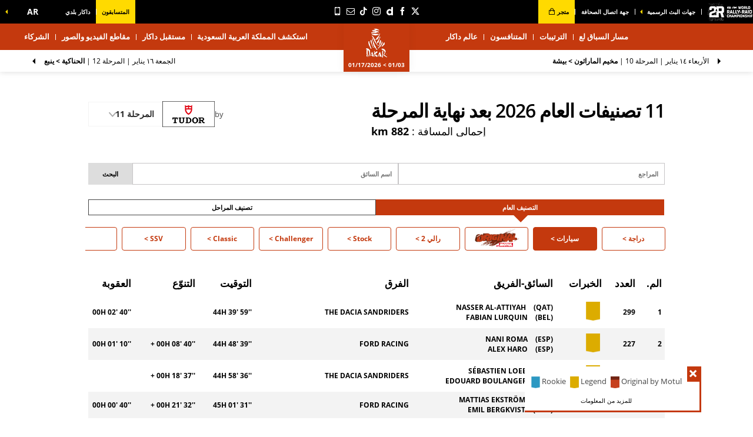

--- FILE ---
content_type: text/html; charset=UTF-8
request_url: https://www.dakar.com/ar/%D8%AA%D8%B5%D9%86%D9%8A%D9%81%D8%A7%D8%AA/%D8%A7%D9%84%D9%85%D8%B1%D8%AD%D9%84%D8%A9-11/a?year=2024
body_size: 46440
content:
<!DOCTYPE html>
<html lang="ar">
<head>
    <meta charset="utf-8" />
    <title>تصنيفات</title>
    <meta name="description" content="الموقع الرسمي لرالي داكار (باريس داكار سابقا" />
<meta name="viewport" content="width=device-width, initial-scale=1" />
<meta name="image" content="https://www.dakar.com/img/global/logo.png" />
<meta name="lang" content="ar" />
<meta name="race" content="dak" />
<meta name="year" content="2026" />
<meta name="pageKey" content="classements" />
<meta property="viewport" content="width=device-width, initial-scale=1, minimum-scale=1, maximum-scale=1, user-scalable=no" />
<meta property="og:image" content="https://www.dakar.com/img/global/logo-og.png" />
<meta property="og:type" content="website" />
<meta property="og:site-name" content="Dakar 2026" />
<meta property="og:url" content="https://www.dakar.com/ar/%D8%AA%D8%B5%D9%86%D9%8A%D9%81%D8%A7%D8%AA/%D8%A7%D9%84%D9%85%D8%B1%D8%AD%D9%84%D8%A9-11/a" />
<meta property="og:title" content="تصنيفات" />
<meta property="og:description" content="الموقع الرسمي لرالي داكار (باريس داكار سابقا" />


            <link rel="icon" type="image/png" sizes="32x32" href="/favicon-32x32.png">
<link rel="icon" type="image/png" sizes="16x16" href="/favicon-16x16.png">
<link rel="shortcut icon" href="/favicon.ico" />
<link rel="apple-touch-icon" sizes="180x180" href="/apple-touch-icon.png" />
<meta name="apple-mobile-web-app-title" content="Dakar" />
<link rel="manifest" href="/manifest.json" crossorigin="use-credentials"/>

    
    <!--[if lte IE 8]>
    <script src="http://html5shiv.googlecode.com/svn/trunk/html5.js"></script><![endif]-->

                <!-- Google Tag Manager -->
    <script>(function(w,d,s,l,i){w[l]=w[l]||[];w[l].push({'gtm.start':
                new Date().getTime(),event:'gtm.js'});var f=d.getElementsByTagName(s)[0],
            j=d.createElement(s),dl=l!='dataLayer'?'&l='+l:'';j.async=true;j.src=
            'https://www.googletagmanager.com/gtm.js?id='+i+dl;f.parentNode.insertBefore(j,f);
        })(window,document,'script','dataLayer','GTM-NK6QP7K');</script>
    <!-- End Google Tag Manager -->

    
    <script>
        var customEvents = {};
        window.fbAsyncInit = function () {
            // init the FB JS SDK

            FB.init({
                appId: 454906931320498,
                status: true,
                xfbml: true
            });
        };

        // Load the SDK asynchronously
        (function (d, s, id) {
            var js, fjs = d.getElementsByTagName(s)[0];
            if (d.getElementById(id)) {
                return;
            }
            js = d.createElement(s);
            js.id = id;
            js.src = "//connect.facebook.net/en_US/all.js";
            fjs.parentNode.insertBefore(js, fjs);
        }(document, 'script', 'facebook-jssdk'));

        function checkCookieForRedirect() {
            document.body.style.display = 'none';
            if (document.body.className.includes('hide-admin') && localStorage.getItem('_lang')) {
                localStorage.removeItem('_lang')
            }
            const lang = localStorage.getItem('_lang');
            if (/^\/[a-zA-Z]{2}(?:.+|$)/.test(window.location.pathname) && /^[a-zA-Z]{2}$/.test(lang)) {
                if (!(new RegExp('^\/' + lang + '(?:.+|$)')).test(window.location.pathname)) {
                    var link = document.querySelector('.header__lang__menu .nav__link[data-lang='+lang+']');
                    if (link) {
                        link = `${link.href}${window.location.search}`;
                        window.location.href = link;
                        return;
                    }
                }
            }
            document.body.style.display = 'block';
        }

        window.translations = {
            slidePrev: 'الشريحة السابقة',
            slideNext: 'الشريحة التالية'
        };
    </script>

    <!--<link href="https://fonts.googleapis.com/css?family=Open+Sans:400,400i,600,600i,700,700i" rel="stylesheet">-->
            <link rel="preload" href="/dist/js/scripts.jquery.4ebe7b0.js" as="script">
        <link rel="preload" href="/dist/css/5.style.4828ba8.css" as="style">
        <link rel="preload" href="/dist/css/11.style.4a6fe84.css" as="style">
        <link rel="preload" href="/dist/css/8.style.c292fc1.css" as="style">
        <link rel="preload" href="/dist/js/scripts.vendor.4a6fe84.js" as="script">
                    <link rel="preload" href="/dist/js/scripts.runtime.8d81bbe.js" as="script">
            <link rel="preload" href="/dist/js/scripts.vendors.23225e5.js" as="script">
                <link rel="preload" href="/dist/js/scripts.main.c292fc1.js" as="script">
        <link href="/dist/css/5.style.4828ba8.css" rel="stylesheet">
        <link href="/dist/css/11.style.4a6fe84.css" rel="stylesheet">
        <link href="/dist/css/8.style.c292fc1.css" rel="stylesheet">
            
            
<script>
    // Appel asynchrone au tag DFP
    var googletag = googletag || {};
    googletag.cmd = googletag.cmd || [];
    (function() {
        var gads = document.createElement("script");
        gads.async = true;
        gads.type = "text/javascript";
        var useSSL = "https:" == document.location.protocol;
        gads.src = (useSSL ? "https:" : "http:") + "//www.googletagservices.com/tag/js/gpt.js";
        var node =document.getElementsByTagName("script")[0];
        node.parentNode.insertBefore(gads, node);
    })();
    googletag.cmd.push(function() {

        var mp_bannierehaute = googletag.sizeMapping().
        addSize([0, 0], [[1, 1],[320, 50],[320, 100]]).
        addSize([728, 500], [[1, 1],[728, 90]]). // Tablet
        addSize([1000, 500], [[1, 1],[728, 90],[1000, 90],[1000, 250]]). // Desktop
        build();

        var AdUnit = '/366560878/ASO/DAKAR';
        googletag.defineSlot(AdUnit, [1, 1], 'dfp_banniere-haute').setTargeting('position', 'BANNIERE-HAUTE').defineSizeMapping(mp_bannierehaute).addService(googletag.pubads());
        googletag.defineSlot(AdUnit, [1, 1], 'dfp_banniere-basse').setTargeting('position', 'BANNIERE-BASSE').defineSizeMapping(mp_bannierehaute).addService(googletag.pubads());
        googletag.defineSlot(AdUnit, [1, 1], 'dfp_banniere-1').setTargeting('position', 'BANNIERE-1').defineSizeMapping(mp_bannierehaute).addService(googletag.pubads());
        googletag.defineSlot(AdUnit, [1, 1], 'dfp_banniere-2').setTargeting('position', 'BANNIERE-2').defineSizeMapping(mp_bannierehaute).addService(googletag.pubads());
        googletag.defineSlot(AdUnit, [1, 1], 'dfp_banniere-3').setTargeting('position', 'BANNIERE-3').defineSizeMapping(mp_bannierehaute).addService(googletag.pubads());
        googletag.defineSlot(AdUnit, [1, 1], 'dfp_banniere-cadet').setTargeting('position', 'BANNIERE-HAUTE').setTargeting('rubrique', 'cadet').defineSizeMapping(mp_bannierehaute).addService(googletag.pubads());
        googletag.defineSlot(AdUnit, [1, 1], 'dfp_banniere-jaune').setTargeting('position', 'BANNIERE-HAUTE').setTargeting('rubrique', 'maillotjaune').defineSizeMapping(mp_bannierehaute).addService(googletag.pubads());
        googletag.defineSlot(AdUnit, [1, 1], 'dfp_banniere-pois').setTargeting('position', 'BANNIERE-HAUTE').setTargeting('rubrique', 'maillotpois').defineSizeMapping(mp_bannierehaute).addService(googletag.pubads());
        googletag.defineSlot(AdUnit, [1, 1], 'dfp_banniere-vert').setTargeting('position', 'BANNIERE-HAUTE').setTargeting('rubrique', 'maillotvert').defineSizeMapping(mp_bannierehaute).addService(googletag.pubads());
        googletag.defineSlot(AdUnit, [1, 1], 'dfp_banniere-blanc').setTargeting('position', 'BANNIERE-HAUTE').setTargeting('rubrique', 'maillotblanc').defineSizeMapping(mp_bannierehaute).addService(googletag.pubads());
        googletag.defineSlot(AdUnit, [1, 1], 'dfp_banniere-securite').setTargeting('position', 'BANNIERE-HAUTE').setTargeting('rubrique', 'securite').defineSizeMapping(mp_bannierehaute).addService(googletag.pubads());
        googletag.defineSlot(AdUnit, [1, 1], 'dfp_banniere-surlaroute').setTargeting('position', 'BANNIERE-HAUTE').setTargeting('rubrique', 'surlaroute').defineSizeMapping(mp_bannierehaute).addService(googletag.pubads());
        googletag.defineSlot(AdUnit, [[300,250]], 'dfp_pave-1').setTargeting('position', 'PAVE-1').addService(googletag.pubads());
        googletag.defineSlot(AdUnit, [[300,250]], 'dfp_pave-2').setTargeting('position', 'PAVE-2').addService(googletag.pubads());
        googletag.defineSlot(AdUnit, [[300,250]], 'dfp_pave-3').setTargeting('position', 'PAVE-3').addService(googletag.pubads());
        googletag.defineSlot(AdUnit, [[300,250]], 'dfp_pave-4').setTargeting('position', 'PAVE-4').addService(googletag.pubads());
        googletag.defineSlot(AdUnit, [[300,250]], 'dfp_pave-5').setTargeting('position', 'PAVE-5').addService(googletag.pubads());
        googletag.defineSlot(AdUnit, [[300,250]], 'dfp_pave-6').setTargeting('position', 'PAVE-6').addService(googletag.pubads());
        googletag.defineSlot(AdUnit, [[300,250]], 'dfp_pave-7').setTargeting('position', 'PAVE-7').addService(googletag.pubads());
        googletag.defineSlot(AdUnit, [[300,250]], 'dfp_chronometreur').setTargeting('position', 'CHRONOMETREUR').addService(googletag.pubads());
        googletag.defineSlot(AdUnit, [[1,1]], 'dfp_background').setTargeting('position', 'BACKGROUND').addService(googletag.pubads());
        
        /* Capping */

        // set interstitiel if not capped
        (function() {
            const CAPPING_KEY = 'interstitielClosedAt';
            const CAPPING_DELAY = 60 * 60 * 1000;
            const ts = localStorage.getItem(CAPPING_KEY);
            const isCapped = ts && (Date.now() - parseInt(ts, 10) < CAPPING_DELAY);

            if (!isCapped) {
                googletag.defineOutOfPageSlot(AdUnit, 'dfp_interstitiel')
                  .setTargeting('position', 'INTERSTITIEL')
                  .addService(googletag.pubads());
            } else {
                console.log('[DFP] Interstitiel no loaded : capping ON');
            }
        })();

        // set capping event on close
        document.body.addEventListener('click', function(event) {
            const close = event.target.closest('#croixFermee');
            if (close) {
                localStorage.setItem('interstitielClosedAt', Date.now().toString());
                console.log('[DFP] Interstitiel closed : capping saved');
            }
        });
        
        // Targeting key/value
        googletag.pubads().setTargeting('lang', 'AR');
        googletag.pubads().setTargeting('pagetype', 'DEFAULT');
                googletag.pubads().setTargeting('xtpage', ['classements']);

        if (window.location.hash !== '') {
            googletag.pubads().setTargeting('preview', window.location.hash.replace('#',''));
        }
        
        // Targeting general
        googletag.pubads().collapseEmptyDivs(true);
        googletag.pubads().enableSingleRequest();
        // googletag.pubads().disableInitialLoad();
        googletag.enableServices();
    });
</script>


            
            
                        
    <link rel="alternate" hreflang="fr" href="/fr/classements/etape-11/a?year=2026"/>
                        
    <link rel="alternate" hreflang="en" href="/en/rankings/stage-11/a?year=2026"/>
                        
    <link rel="alternate" hreflang="es" href="/es/clasificaciones/etapa-11/a?year=2026"/>

    
</head>


<body class="rankings is-rtl is-piano-analytics has-timekeeper has-countdown"
 data-auto-refresh="180000"
data-cookie-referer="_page_alias_motor_sports_sports_bundle_ranking"
    data-privacy="true"
    dir="rtl"
data-analytics-site="267067"
data-analytics-page="classements"
>


        <!-- Google Tag Manager (noscript) -->
    <noscript><iframe src="https://www.googletagmanager.com/ns.html?id=GTM-NK6QP7K"
                      height="0" width="0" style="display:none;visibility:hidden"></iframe></noscript>
    <!-- End Google Tag Manager (noscript) -->


                 

                        

<aside id="aside-menu" class="burgerMenu hidden--lg js-burger">
    <script>
        if (window.innerWidth >= 1280) {
            var $asideMenu = document.getElementById('aside-menu');
            $asideMenu.remove();
        }
    </script>
    <div class="burgerMenu__scroll">
        <div class="burgerMenu__header hidden--lg">
            <div class="is-left">
                <a class="burgerButton burgerButton--close is-ibl js-burger-button">
                    <span class="burgerButton__bar burgerButton__bar--1"></span>
                    <span class="burgerButton__bar burgerButton__bar--2"></span>
                    <span class="burgerButton__bar burgerButton__bar--3"></span>
                </a>
                <h2 class="burgerMenu__title is-ibl">القائمة</h2>
            </div>
            <div class="is-right">
                
        
            <a class="burgerMenu__logo" href="https://www.worldrallyraidchampionship.com/" target="_blank" title="link to the W2RC website" data-xtclick="burger::w2rc">
        <img class="lazyItem js-lazy"
            src="[data-uri]"
            data-src="/img/global/logo-w2rc.png|/img/global/logo-w2rc@2x.png"
            alt="W2RC" width="75">
    </a>
<a class="burgerMenu__logo" href="/" title="الصفحة الرئيسية">
    <img class="lazyItem js-lazy"
        src="[data-uri]"
        data-src="/img/global/logo.png|/img/global/logo@2x.png"
        alt="Dakar" width="75">
</a>
            </div>
        </div>
                    
                <div class="burgerMenu__section">
            <div class="header__navigation" role="navigation">
                                      <ul class="nav">
                                    
            
                                        
                                                    <li class="dropdown nav__item js-dropdown-subnav">
    <a class="nav__link js-dropdown" data-toggle="dropdown" id="menu-nav-route-mobile" aria-haspopup="true" role="button" data-target="dropdown-route-mobile" href="/ar/المسار_العام" data-xtclick="header::navigation::ms-r-lsb-k-laa" data-clicktype="A">مسار السباق لع</a>
</li>
                    
            
                                        
                                                            <li class="nav__item">
    <a class="nav__link js-nav-item" href="https://www.dakar.com/ar/%D8%AA%D8%B5%D9%86%D9%8A%D9%81%D8%A7%D8%AA/%D8%A7%D9%84%D9%85%D8%B1%D8%AD%D9%84%D8%A9-0/m?year=2026" target="_self" data-xtclick="header::navigation::ltrtyb-t" data-clicktype="N">الترتيبات</a>
</li>
                    
            
                                        
                                                            <li class="nav__item">
    <a class="nav__link js-nav-item" href="/ar/المتنافسون" target="_self" data-xtclick="header::navigation::lmtn-fson" data-clicktype="N">المتنافسون</a>
</li>
                    
            
                                        
                                                    <li class="dropdown nav__item js-dropdown-subnav">
    <a class="nav__link js-dropdown" data-toggle="dropdown" id="menu-nav-3-mobile" aria-haspopup="true" role="button" data-target="dropdown-3-mobile" href="/ar/أخبار/2024/المرحلة-0" data-xtclick="header::navigation::aa-lm-d-k-r" data-clicktype="A">عالم داكار</a>
</li>
                    
            
                                        
                                                            <li class="nav__item">
    <a class="nav__link js-nav-item" href="/ar/استكشف-المملكة-العربية-السعودية" target="_self" data-xtclick="header::navigation::stkshf-lmmlk-laarby-lsaaody" data-clicktype="N">استكشف المملكة العربية السعودية</a>
</li>
                    
            
                                        
                                                            <li class="nav__item">
    <a class="nav__link js-nav-item" href="/ar/عالم-داكار/السباق/التزاماتنا" target="_self" data-xtclick="header::navigation::mstkbl-d-k-r" data-clicktype="N">مستقبل داكار</a>
</li>
                    
            
                                        
                                                            <li class="nav__item">
    <a class="nav__link js-nav-item" href="/ar/الصفحة-الرئيسية-معرض-الصور" target="_self" data-xtclick="header::navigation::mk-taa-lfydyo-o-lsor" data-clicktype="N">مقاطع الفيديو والصور</a>
</li>
            </ul>
                                                            <div class="dropdown__menu subnav subnav--simple js-dropdown-menu flexbox" aria-labelledby="menu-nav-3-mobile" role="menu" data-target="dropdown-3-mobile">
                <div class="subnav__header flexbox__header">
                    <a class="burgerButton burgerButton--prev is-ibl" role="button" data-xtclick="header::burger::prev" data-clicktype="A">
                        <span class="burgerButton__bar burgerButton__bar--1"></span>
                        <span class="burgerButton__bar burgerButton__bar--3"></span>
                    </a>
                    <h2 class="subnav__title is-ibl">عالم داكار</h2>
                </div>
                <div class="container flexbox__container js-scroll-watcher">
                    <div class="row">
                        <ul class="list">
                                                            <li class="subnav__item">
                                    <a class="subnav__link" href="/ar/أخبار" data-xtclick="dropdown-menu::subnav-link::akhb-r" data-clicktype="N">أخبار</a>
                                </li>
                                                            <li class="subnav__item">
                                    <a class="subnav__link" href="/ar/مقتطفات" data-xtclick="dropdown-menu::subnav-link::mkttf-t" data-clicktype="N">مقتطفات</a>
                                </li>
                                                            <li class="subnav__item">
                                    <a class="subnav__link" href="/ar/أهم-الأرقام" data-xtclick="dropdown-menu::subnav-link::lark-m-lr-ysy" data-clicktype="N">الأرقام الرئيسية</a>
                                </li>
                                                            <li class="subnav__item">
                                    <a class="subnav__link" href="/ar/مناطق-المتفرجين" data-xtclick="dropdown-menu::subnav-link::mn-tk-lmtfrgyn" data-clicktype="N">مناطق المتفرجين</a>
                                </li>
                                                            <li class="subnav__item">
                                    <a class="subnav__link" href="/ar/عالم-داكار/اكتشف" data-xtclick="dropdown-menu::subnav-link::ktshf" data-clicktype="N">اكتشف</a>
                                </li>
                                                            <li class="subnav__item">
                                    <a class="subnav__link" href="/ar/عالم-داكار/السباق/diffusion-tv" data-xtclick="dropdown-menu::subnav-link::bth-ltlfzyon" data-clicktype="N">بث التلفزيون</a>
                                </li>
                                                            <li class="subnav__item">
                                    <a class="subnav__link" href="/ar/فئة-داكار-الكلاسيكية" data-xtclick="dropdown-menu::subnav-link::f-d-k-r-lkl-syky" data-clicktype="N">فئة داكار الكلاسيكية</a>
                                </li>
                                                            <li class="subnav__item">
                                    <a class="subnav__link" href="/ar/عالم-داكار/saudi-next-gen" data-xtclick="dropdown-menu::subnav-link::lgyl-lsaaody-lk-dm-kn-btl-d-k-r-lmstkbly" data-clicktype="N">الجيل السعودي القادم: كن بطل داكار المستقبلي</a>
                                </li>
                                                            <li class="subnav__item">
                                    <a class="subnav__link" href="/ar/عالم-داكار/dakar-service-center" data-xtclick="dropdown-menu::subnav-link::mrkz-khdm-t-r-ly-d-k-r" data-clicktype="N">مركز خدمات رالي داكار</a>
                                </li>
                                                            <li class="subnav__item">
                                    <a class="subnav__link" href="/ar/بي-إف-جودريتش" data-xtclick="dropdown-menu::subnav-link::ts-bk-maa-bfgoodrich" data-clicktype="N">تسابق مع BFGoodrich</a>
                                </li>
                                                    </ul>
                    </div>
                </div>
            </div>
                                                            
                                                    
    
<div id="1e9d6e80dc96b4e4538bdc775cd6fe29b">
        
        <script>
            (function() {
                var trigger = function(){
                    var xhttp = new XMLHttpRequest();
                    if (typeof asyncBlockWillLoad !== 'undefined') {
                        asyncBlockWillLoad('1e9d6e80dc96b4e4538bdc775cd6fe29b', 'motor_sports_sport.block.service.routes_menu');
                    }
                    xhttp.onreadystatechange = function() {
                        if (this.readyState === 4 && this.status === 200) {
                            asyncBlockLoaded('1e9d6e80dc96b4e4538bdc775cd6fe29b', 'motor_sports_sport.block.service.routes_menu', this.responseText);
                        }
                    };

                    xhttp.open("GET", "/ar/ajax-block/motor_sports_sport.block.service.routes_menu/%7B%22menu%22:%22route%22,%22isMobile%22:true%7D/0898ff1b344501869500838aaac554ee", true);
                    xhttp.send();
                };
                                    var eventName = 'route-mobile';
                    var newEvent;
                    if (!customEvents[eventName]) {
                        newEvent = document.createEvent('Event');
                        newEvent.initEvent(eventName, true, true);
                        customEvents[eventName] = newEvent;
                    }
                    document.body.addEventListener(eventName, function() {
                        trigger();
                    });
                
            })()

        </script>
</div>

                            </div>
        </div>
        <div class="burgerMenu__section">
                            
<ul class="col--lg--5 nav reorder__item--before is-alignLeft">
                                                                                                                                                        
<li class="dropdown nav__item js-dropdown-subnav"><a class="nav__link nav__link--arrow js-dropdown" id="top-item-broadcasters-mobile" data-toggle="dropdown" aria-haspopup="true" role="button" data-target="dropdown-top-broadcasters-mobile" href="#" data-xtclick="header::navigation::gh-t-lbth-lrsmy" data-clicktype="A">
        جهات البث الرسمية
            </a></li>                                                                                                    
<li class="nav__item"><a class="nav__link js-connect" href="/ar/جهة-اتصال-الصحافة" target="_self" data-xtclick="header::navigation::gh-ts-l-lsh-f" data-clicktype="N">
        جهة اتصال الصحافة
            </a></li>                                                                                                    
<li class="nav__item"><a class="nav__link js-connect highlight" href="https://store.dakar.com/en/home" target="1" data-xtclick="header::navigation::mtgr" data-clicktype="N" id="js-rewrite-link-mobile">
        متجر
                    <i class="icon icon--shop"></i></a></li>                                </ul>
<ul class="col--xs--12 col--lg--5 nav is-alignRight">
                                                                                                
<li class="nav__item"><a class="nav__link js-connect highlight" href="https://competitors.dakar.com/ar/" target="_self" data-xtclick="header::navigation::lmts-bkon" data-clicktype="N">
        المتسابقون
            </a></li>                                                                                                    
<li class="nav__item"><a class="nav__link js-connect" href="https://www.dakar.com/ar/mydakar" target="_self" data-xtclick="header::navigation::d-k-r-bldy" data-clicktype="N">
        داكار بلدي
            </a></li>                    
    </ul>
                                                                                                                
<div id="1497a95be5eb8e0152112e3a1e467cd78">
        
        <script>
            (function() {
                var trigger = function(){
                    var xhttp = new XMLHttpRequest();
                    if (typeof asyncBlockWillLoad !== 'undefined') {
                        asyncBlockWillLoad('1497a95be5eb8e0152112e3a1e467cd78', 'core_broadcasters.block.service.broadcasters');
                    }
                    xhttp.onreadystatechange = function() {
                        if (this.readyState === 4 && this.status === 200) {
                            asyncBlockLoaded('1497a95be5eb8e0152112e3a1e467cd78', 'core_broadcasters.block.service.broadcasters', this.responseText);
                        }
                    };

                    xhttp.open("GET", "/ar/ajax-block/core_broadcasters.block.service.broadcasters/%7B%22isMobile%22:true%7D/84aed65122cc53b17d0a4b002476e3de", true);
                    xhttp.send();
                };
                                    var eventName = 'broadcasters-mobile';
                    var newEvent;
                    if (!customEvents[eventName]) {
                        newEvent = document.createEvent('Event');
                        newEvent.initEvent(eventName, true, true);
                        customEvents[eventName] = newEvent;
                    }
                    document.body.addEventListener(eventName, function() {
                        trigger();
                    });
                
            })()

        </script>
</div>
                                                                                                                                                                                                                                                    
                    </div>
    </div>
    <div class="burgerMenu__aside js-burger-aside">
        
<ul class="col--lg--2 header__social reorder__item--before visible--lg">
                        <li class="header__social__item">
                <a href="https://twitter.com/Dakar_arabic"
                   aria-label="تويتر: فتح في علامة تبويب جديدة"
                                                target="_blank"
                                       class="icon icon--twitter" data-xtclick="header-top::header-social::twitter" data-clicktype="N"></a>
            </li>
                    <li class="header__social__item">
                <a href="https://www.facebook.com/dakar"
                   aria-label="فيسبوك: فتح في علامة تبويب جديدة"
                                                target="_blank"
                                       class="icon icon--facebook" data-xtclick="header-top::header-social::facebook" data-clicktype="N"></a>
            </li>
                    <li class="header__social__item">
                <a href="https://www.dailymotion.com/playlist/x6czff"
                   aria-label="ديلي موشن: فتح في علامة تبويب جديدة"
                                                target="_blank"
                                       class="icon icon--dailymotion" data-xtclick="header-top::header-social::dailymotion" data-clicktype="N"></a>
            </li>
                    <li class="header__social__item">
                <a href="https://www.instagram.com/dakarrally/"
                   aria-label="إنستاجرام: فتح في علامة تبويب جديدة"
                                                target="_blank"
                                       class="icon icon--instagram" data-xtclick="header-top::header-social::instagram" data-clicktype="N"></a>
            </li>
                    <li class="header__social__item">
                <a href="https://www.tiktok.com/@dakar"
                   aria-label="TikTok: فتح في علامة تبويب جديدة"
                                                target="_blank"
                                       class="icon icon--tiktok" data-xtclick="header-top::header-social::tiktok" data-clicktype="N"></a>
            </li>
                    <li class="header__social__item">
                <a href="https://www.dakar.com/fr/newsletter"
                   aria-label="النشرة: فتح في علامة تبويب جديدة"
                                                target="_blank"
                                       class="icon icon--newsletter" data-xtclick="header-top::header-social::newsletter" data-clicktype="N"></a>
            </li>
                    <li class="header__social__item">
                <a href="/ar/التطبيق-الرسمي"
                   aria-label="رقم الهاتف: فتح في علامة تبويب جديدة"
                                                target="_blank"
                                       class="icon icon--phone" data-xtclick="header-top::header-social::phone" data-clicktype="N"></a>
            </li>
            </ul>

    </div>
</aside>

                        <header class="header">
    <div class="desktopMenu">
                
                    

<div id="header-top-menu" class="header__secondary"><div class="container"><div class="row reorder is-relative"><ul class="col--lg--5 nav reorder__item--before is-alignLeft"><li class="nav__item" style="margin-left: 10px"><a href="https://www.worldrallyraidchampionship.com/" target="_blank" data-xtclick="header-top::w2rc"><img class="lazyItem js-lazy" src="[data-uri]" data-src="/img/global/logo-w2rc.png|/img/global/logo-w2rc@2x.png" width="78" height="32"/></a></li><li class="dropdown nav__item js-dropdown-subnav"><a class="nav__link nav__link--arrow js-dropdown" id="top-item-broadcasters" data-toggle="dropdown" aria-haspopup="true" role="button" data-target="dropdown-top-broadcasters" href="#" data-xtclick="header::navigation::gh-t-lbth-lrsmy" data-clicktype="A">
        جهات البث الرسمية
            </a></li><li class="nav__item"><a class="nav__link js-connect" href="/ar/جهة-اتصال-الصحافة" target="_self" data-xtclick="header::navigation::gh-ts-l-lsh-f" data-clicktype="N">
        جهة اتصال الصحافة
            </a></li><li class="nav__item"><a class="nav__link js-connect highlight" href="https://store.dakar.com/en/home" target="1" data-xtclick="header::navigation::mtgr" data-clicktype="N" id="js-rewrite-link">
        متجر
                    <i class="icon icon--shop"></i></a></li></ul><ul class="col--xs--12 col--lg--5 nav is-alignRight"><li class="nav__item"><a class="nav__link js-connect highlight" href="https://competitors.dakar.com/ar/" target="_self" data-xtclick="header::navigation::lmts-bkon" data-clicktype="N">
        المتسابقون
            </a></li><li class="nav__item"><a class="nav__link js-connect" href="https://www.dakar.com/ar/mydakar" target="_self" data-xtclick="header::navigation::d-k-r-bldy" data-clicktype="N">
        داكار بلدي
            </a></li></ul><ul class="col--lg--2 header__social reorder__item--before visible--lg"><li class="header__social__item"><a href="https://twitter.com/Dakar_arabic"
                   aria-label="تويتر: فتح في علامة تبويب جديدة"
                                                target="_blank"
                                       class="icon icon--twitter" data-xtclick="header-top::header-social::twitter" data-clicktype="N"></a></li><li class="header__social__item"><a href="https://www.facebook.com/dakar"
                   aria-label="فيسبوك: فتح في علامة تبويب جديدة"
                                                target="_blank"
                                       class="icon icon--facebook" data-xtclick="header-top::header-social::facebook" data-clicktype="N"></a></li><li class="header__social__item"><a href="https://www.dailymotion.com/playlist/x6czff"
                   aria-label="ديلي موشن: فتح في علامة تبويب جديدة"
                                                target="_blank"
                                       class="icon icon--dailymotion" data-xtclick="header-top::header-social::dailymotion" data-clicktype="N"></a></li><li class="header__social__item"><a href="https://www.instagram.com/dakarrally/"
                   aria-label="إنستاجرام: فتح في علامة تبويب جديدة"
                                                target="_blank"
                                       class="icon icon--instagram" data-xtclick="header-top::header-social::instagram" data-clicktype="N"></a></li><li class="header__social__item"><a href="https://www.tiktok.com/@dakar"
                   aria-label="TikTok: فتح في علامة تبويب جديدة"
                                                target="_blank"
                                       class="icon icon--tiktok" data-xtclick="header-top::header-social::tiktok" data-clicktype="N"></a></li><li class="header__social__item"><a href="https://www.dakar.com/fr/newsletter"
                   aria-label="النشرة: فتح في علامة تبويب جديدة"
                                                target="_blank"
                                       class="icon icon--newsletter" data-xtclick="header-top::header-social::newsletter" data-clicktype="N"></a></li><li class="header__social__item"><a href="/ar/التطبيق-الرسمي"
                   aria-label="رقم الهاتف: فتح في علامة تبويب جديدة"
                                                target="_blank"
                                       class="icon icon--phone" data-xtclick="header-top::header-social::phone" data-clicktype="N"></a></li></ul><div class="dropdown nav__item header__lang"><a href="#" class="nav__link nav__link--arrow js-dropdown dropdown__toggle js-display-click" id="nav-lang-ar" data-toggle="dropdown" aria-haspopup="true" role="button" data-xtclick="header::langue"><span class="is-ibl header__lang__label">ar</span></a><div class="dropdown__menu header__lang__menu" aria-labelledby="nav-lang-ar" role="menu"><ul class="header__lang__list"><li class="dropdown__menu__item" data-lang="fr"><a class="dropdown__menu__link nav__link" href="/fr/classements/etape-11/a?year=2026" data-lang="fr"><span class="is-ibl header__lang__label">fr</span></a></li><li class="dropdown__menu__item" data-lang="en"><a class="dropdown__menu__link nav__link" href="/en/rankings/stage-11/a?year=2026" data-lang="en"><span class="is-ibl header__lang__label">en</span></a></li><li class="dropdown__menu__item" data-lang="es"><a class="dropdown__menu__link nav__link" href="/es/clasificaciones/etapa-11/a?year=2026" data-lang="es"><span class="is-ibl header__lang__label">es</span></a></li></ul><script>
            checkCookieForRedirect();
        </script></div></div></div></div><div id="12cef721df34a1184e80c0a92915a7634"><script>
            (function() {
                var trigger = function(){
                    var xhttp = new XMLHttpRequest();
                    if (typeof asyncBlockWillLoad !== 'undefined') {
                        asyncBlockWillLoad('12cef721df34a1184e80c0a92915a7634', 'core_broadcasters.block.service.broadcasters');
                    }
                    xhttp.onreadystatechange = function() {
                        if (this.readyState === 4 && this.status === 200) {
                            asyncBlockLoaded('12cef721df34a1184e80c0a92915a7634', 'core_broadcasters.block.service.broadcasters', this.responseText);
                        }
                    };

                    xhttp.open("GET", "/ar/ajax-block/core_broadcasters.block.service.broadcasters/%5B%5D/5b62aad7da3d86146941642578b76ce9", true);
                    xhttp.send();
                };
                                    var eventName = 'broadcasters';
                    var newEvent;
                    if (!customEvents[eventName]) {
                        newEvent = document.createEvent('Event');
                        newEvent.initEvent(eventName, true, true);
                        customEvents[eventName] = newEvent;
                    }
                    document.body.addEventListener(eventName, function() {
                        trigger();
                    });
                
            })()

        </script></div></div>
        
        <div class="header__navigation" role="navigation">
                                                            <a class="burgerButton js-burger-button" data-xtclick="header::burger::menu" data-clicktype="A">
    <span class="burgerButton__bar burgerButton__bar--1"></span>
    <span class="burgerButton__bar burgerButton__bar--2"></span>
    <span class="burgerButton__bar burgerButton__bar--3"></span>
</a>
<div id="header-menu" class="container">
    <div class="row">
        <div class="col--lg--5 header__col--left">
            <ul class="nav is-alignRight is-ibl visible--lg"><li class="dropdown nav__item js-dropdown-subnav"><a class="nav__link js-dropdown" data-toggle="dropdown" id="menu-nav-route" aria-haspopup="true" role="button" data-target="dropdown-route" href="/ar/المسار_العام" data-xtclick="header::navigation::ms-r-lsb-k-laa" data-clicktype="A">مسار السباق لع</a></li><li class="nav__item"><a class="nav__link js-nav-item" href="https://www.dakar.com/ar/%D8%AA%D8%B5%D9%86%D9%8A%D9%81%D8%A7%D8%AA/%D8%A7%D9%84%D9%85%D8%B1%D8%AD%D9%84%D8%A9-0/m?year=2026" target="_self" data-xtclick="header::navigation::ltrtyb-t" data-clicktype="N">الترتيبات</a></li><li class="nav__item"><a class="nav__link js-nav-item" href="/ar/المتنافسون" target="_self" data-xtclick="header::navigation::lmtn-fson" data-clicktype="N">المتنافسون</a></li><li class="dropdown nav__item js-dropdown-subnav"><a class="nav__link js-dropdown" data-toggle="dropdown" id="menu-nav-3" aria-haspopup="true" role="button" data-target="dropdown-3" href="/ar/أخبار/2024/المرحلة-0" data-xtclick="header::navigation::aa-lm-d-k-r" data-clicktype="A">عالم داكار</a></li></ul>        </div>
                    
        
<div class="col--lg--2 header__col--center">
    <div class="clearfix is-relative--lg headerBrand__wrapper">
        <div class="headerBrand clearfix">
            <a class="headerBrand__link" href="/ar">
                <div class="headerBrand__title">
                    <img class="headerBrand__image lazyItem js-lazy"
                         src="[data-uri]"
                         data-src="/img/global/logo.png|/img/global/logo@2x.png"
                         alt="الموقع الرسمي لسباق داكار">
                </div>
                <span class="header__date">
                                                            01/03
                        >
                                            01/17/2026
                                </span>
            </a>
        </div>
    </div>
</div>


                <div class="col--lg--5 header__col--right visible--lg">
            <ul class="nav"><li class="nav__item"><a class="nav__link js-nav-item" href="/ar/استكشف-المملكة-العربية-السعودية" target="_self" data-xtclick="header::navigation::stkshf-lmmlk-laarby-lsaaody" data-clicktype="N">استكشف المملكة العربية السعودية</a></li><li class="nav__item"><a class="nav__link js-nav-item" href="/ar/عالم-داكار/السباق/التزاماتنا" target="_self" data-xtclick="header::navigation::mstkbl-d-k-r" data-clicktype="N">مستقبل داكار</a></li><li class="nav__item"><a class="nav__link js-nav-item" href="/ar/الصفحة-الرئيسية-معرض-الصور" target="_self" data-xtclick="header::navigation::mk-taa-lfydyo-o-lsor" data-clicktype="N">مقاطع الفيديو والصور</a></li><li class="nav__item"><a class="nav__link js-nav-item" href="/ar/الشركاء" target="_self" data-xtclick="header::navigation::lshrk" data-clicktype="N">الشركاء</a></li></ul>        </div>
    </div>
    <script>
        if (window.innerWidth < 1280) {
            var $headerMenu = document.getElementById('header-menu');
            if (typeof($headerMenu) != 'undefined' && $headerMenu != null) {
                for (var i = 0; i < 3; i++) {
                    var $emptyElt = $headerMenu.getElementsByClassName('visible--lg')[i];
                    if(typeof($emptyElt) != 'undefined' && $emptyElt != null) {
                        $emptyElt.innerHTML = '';
                    }
                }
            }
        }
    </script>
</div>

                                                            <div class="dropdown__menu subnav subnav--simple js-dropdown-menu flexbox" role="menu" aria-labelledby="menu-nav-3" data-target="dropdown-3">
                <div class="subnav__header flexbox__header">
                    <a class="burgerButton burgerButton--prev is-ibl" role="button">
                        <span class="burgerButton__bar burgerButton__bar--1"></span>
                        <span class="burgerButton__bar burgerButton__bar--3"></span>
                    </a>
                    <h2 class="subnav__title is-ibl">عالم داكار</h2>
                </div>
                <div class="container flexbox__container js-scroll-watcher">
                    <div class="row">
                        <ul class="list">
                                                            <li class="subnav__item">
                                    <a class="subnav__link" href="/ar/أخبار" data-xtclick="dropdown-menu::subnav-link::akhb-r" data-clicktype="N">أخبار</a>
                                </li>
                                                            <li class="subnav__item">
                                    <a class="subnav__link" href="/ar/مقتطفات" data-xtclick="dropdown-menu::subnav-link::mkttf-t" data-clicktype="N">مقتطفات</a>
                                </li>
                                                            <li class="subnav__item">
                                    <a class="subnav__link" href="/ar/أهم-الأرقام" data-xtclick="dropdown-menu::subnav-link::lark-m-lr-ysy" data-clicktype="N">الأرقام الرئيسية</a>
                                </li>
                                                            <li class="subnav__item">
                                    <a class="subnav__link" href="/ar/مناطق-المتفرجين" data-xtclick="dropdown-menu::subnav-link::mn-tk-lmtfrgyn" data-clicktype="N">مناطق المتفرجين</a>
                                </li>
                                                            <li class="subnav__item">
                                    <a class="subnav__link" href="/ar/عالم-داكار/اكتشف" data-xtclick="dropdown-menu::subnav-link::ktshf" data-clicktype="N">اكتشف</a>
                                </li>
                                                            <li class="subnav__item">
                                    <a class="subnav__link" href="/ar/عالم-داكار/السباق/diffusion-tv" data-xtclick="dropdown-menu::subnav-link::bth-ltlfzyon" data-clicktype="N">بث التلفزيون</a>
                                </li>
                                                            <li class="subnav__item">
                                    <a class="subnav__link" href="/ar/فئة-داكار-الكلاسيكية" data-xtclick="dropdown-menu::subnav-link::f-d-k-r-lkl-syky" data-clicktype="N">فئة داكار الكلاسيكية</a>
                                </li>
                                                            <li class="subnav__item">
                                    <a class="subnav__link" href="/ar/عالم-داكار/saudi-next-gen" data-xtclick="dropdown-menu::subnav-link::lgyl-lsaaody-lk-dm-kn-btl-d-k-r-lmstkbly" data-clicktype="N">الجيل السعودي القادم: كن بطل داكار المستقبلي</a>
                                </li>
                                                            <li class="subnav__item">
                                    <a class="subnav__link" href="/ar/عالم-داكار/dakar-service-center" data-xtclick="dropdown-menu::subnav-link::mrkz-khdm-t-r-ly-d-k-r" data-clicktype="N">مركز خدمات رالي داكار</a>
                                </li>
                                                            <li class="subnav__item">
                                    <a class="subnav__link" href="/ar/بي-إف-جودريتش" data-xtclick="dropdown-menu::subnav-link::ts-bk-maa-bfgoodrich" data-clicktype="N">تسابق مع BFGoodrich</a>
                                </li>
                                                    </ul>
                    </div>
                </div>
            </div>
                                                            

            
                            
    
<div id="19ea5e303aa4038750678ec7788d4354b">
        
        <script>
            (function() {
                var trigger = function(){
                    var xhttp = new XMLHttpRequest();
                    if (typeof asyncBlockWillLoad !== 'undefined') {
                        asyncBlockWillLoad('19ea5e303aa4038750678ec7788d4354b', 'motor_sports_sport.block.service.routes_menu');
                    }
                    xhttp.onreadystatechange = function() {
                        if (this.readyState === 4 && this.status === 200) {
                            asyncBlockLoaded('19ea5e303aa4038750678ec7788d4354b', 'motor_sports_sport.block.service.routes_menu', this.responseText);
                        }
                    };

                    xhttp.open("GET", "/ar/ajax-block/motor_sports_sport.block.service.routes_menu/%7B%22menu%22:%22route%22%7D/1a763d275444f2fce71581484180ec7f", true);
                    xhttp.send();
                };
                                    var eventName = 'route';
                    var newEvent;
                    if (!customEvents[eventName]) {
                        newEvent = document.createEvent('Event');
                        newEvent.initEvent(eventName, true, true);
                        customEvents[eventName] = newEvent;
                    }
                    document.body.addEventListener(eventName, function() {
                        trigger();
                    });
                
            })()

        </script>
</div>

                    </div>

                    
<div class="stageNav">
    <div class="container">
        <div class="row">
                            <div class="col--xs--5 is-alignLeft">
                    

                                
            
            
                
                
        
    <a class="stageNav__link" href="/ar/%D8%AA%D8%B5%D9%86%D9%8A%D9%81%D8%A7%D8%AA/%D8%A7%D9%84%D9%85%D8%B1%D8%AD%D9%84%D8%A9-10/%D8%B3%D9%8A%D8%A7%D8%B1%D8%A7%D8%AA">
        <span class="stageNav__date hidden--xs">الأربعاء ١٤ يناير |</span>

                                            المرحلة 10
        
        <span class="hidden--xs"> |
            <strong>
                                     مخيم الماراثون > بيشة
                            </strong>
        </span>
    </a>

                </div>
                <div class="col--xs--2"></div>
                <div class="col--xs--5 is-alignRight">
                    

                                
            
            
                
                
        
    <a class="stageNav__link" href="/ar/%D8%AA%D8%B5%D9%86%D9%8A%D9%81%D8%A7%D8%AA/%D8%A7%D9%84%D9%85%D8%B1%D8%AD%D9%84%D8%A9-12/%D8%B3%D9%8A%D8%A7%D8%B1%D8%A7%D8%AA">
        <span class="stageNav__date hidden--xs">الجمعة ١٦ يناير |</span>

                                            المرحلة 12
        
        <span class="hidden--xs"> |
            <strong>
                                    الحناكية > ينبع
                            </strong>
        </span>
    </a>

                </div>
                    </div>
    </div>
</div>

            </div>
</header>



<script>
    if (localStorage.getItem('appBannerClosedAt')) {
        document.body.classList.add('hide-app-banner');
    }
</script>

<div id="app-download-banner"
     class="app-banner"
     data-ios-store="https://apps.apple.com/fr/app/dakar-rally/id487240329"
     data-android-store="https://play.google.com/store/apps/details?id=com.aso.dakar"
     data-ios-deep="dakar://home"
     data-android-deep="dakar://home"
    >
    <div class="app-banner__content">
        <button type="button" id="app-banner-close" class="app-banner__close" data-xtclick="app-banner::close" data-clicktype="A" aria-label="lab_app_banner_close">
            ✕
        </button>
        <div class="app-banner__logo">
            <img src="/img/global/logo@2x.png" alt="شعار التطبيق" class="app-banner__icon">
        </div>
        <div class="app-banner__text">
            <div class="app-banner__title">حمّل التطبيق</div>
            <div class="app-banner__subtitle">اغمر نفسك في Dakar</div>
        </div>
        <a href="#" id="app-banner-cta" class="app-banner__cta" data-xtclick="app-banner::open">
            فتح
        </a>
    </div>
</div>

<script>
    (function () {
        const BANNER_ID = 'app-download-banner';
        const CTA_ID = 'app-banner-cta';
        const CLOSE_ID = 'app-banner-close';
        const STORAGE_KEY = 'appBannerClosedAt';
        const HIDE_DAYS = 7; // ne pas réafficher pendant 7 jours après fermeture

        let IOS_APP_STORE_URL = '#';
        let ANDROID_PLAY_STORE_URL = '#';
        let IOS_DEEP_LINK_URL = '#';
        let ANDROID_DEEP_LINK_URL = '#';

        function isMobile() {
            const ua = navigator.userAgent || navigator.vendor || window.opera;
            return /android|iphone|ipad|ipod/i.test(ua);
        }

        function isIOS() {
            const ua = navigator.userAgent || navigator.vendor || window.opera;
            return /iphone|ipad|ipod/i.test(ua);
        }

        function isAndroid() {
            const ua = navigator.userAgent || navigator.vendor || window.opera;
            return /android/i.test(ua);
        }

        function hasRecentlyClosed() {
            try {
                const value = localStorage.getItem(STORAGE_KEY);
                if (!value) return false;
                const closedAt = parseInt(value, 10);
                if (Number.isNaN(closedAt)) return false;

                const now = Date.now();
                const diffMs = now - closedAt;
                const diffDays = diffMs / (1000 * 60 * 60 * 24);
                return diffDays < HIDE_DAYS;
            } catch (e) {
                return false;
            }
        }

        function rememberClose() {
            try {
                localStorage.setItem(STORAGE_KEY, Date.now().toString());
            } catch (e) {
                // ignore
            }
        }

        function openAppOrStore(os) {
            let deepLink, storeUrl;

            if (os === 'ios') {
                deepLink = IOS_DEEP_LINK_URL;
                storeUrl = IOS_APP_STORE_URL;
            } else if (os === 'android') {
                deepLink = ANDROID_DEEP_LINK_URL;
                storeUrl = ANDROID_PLAY_STORE_URL;
            } else {
                // fallback générique : si jamais on est sur un device exotique
                window.location.href = IOS_APP_STORE_URL;
                return;
            }

            const now = Date.now();
            let didChangeVisibility = false;

            const onVisibilityChange = function () {
                if (document.hidden) {
                    didChangeVisibility = true;
                }
            };

            document.addEventListener('visibilitychange', onVisibilityChange);

            setTimeout(function () {
                document.removeEventListener('visibilitychange', onVisibilityChange);

                if (!didChangeVisibility && (Date.now() - now) < 2000) {
                    window.location.href = storeUrl;
                }
            }, 1500);

            window.location.href = deepLink;
        }

        function initBanner() {
            const banner = document.getElementById(BANNER_ID);
            const cta = document.getElementById(CTA_ID);
            const closeBtn = document.getElementById(CLOSE_ID);

            if (!banner || !cta || !closeBtn) return;

            // Si pas mobile : on masque le bandeau (il aura pu s'afficher en HTML/CSS de base)
            if (!isMobile()) {
                banner.classList.add('app-banner--hidden');
                return;
            }

            // Si l'utilisateur a déjà fermé la bannière récemment : on la masque
            if (hasRecentlyClosed()) {
                banner.classList.add('app-banner--hidden');
                return;
            }

            // (optionnel) Récupération des URLs via data-* si tu les as
            IOS_APP_STORE_URL = banner.dataset.iosStore || IOS_APP_STORE_URL;
            ANDROID_PLAY_STORE_URL = banner.dataset.androidStore || ANDROID_PLAY_STORE_URL;
            IOS_DEEP_LINK_URL = banner.dataset.iosDeep || IOS_DEEP_LINK_URL;
            ANDROID_DEEP_LINK_URL = banner.dataset.androidDeep || ANDROID_DEEP_LINK_URL;

            cta.addEventListener('click', function (event) {
                event.preventDefault();

                let os = null;
                if (isIOS()) os = 'ios';
                else if (isAndroid()) os = 'android';

                // dataLayer.push({ event: 'app_banner_click', os: os });

                openAppOrStore(os);
            });

            closeBtn.addEventListener('click', function () {
                banner.classList.add('app-banner--hidden');
                rememberClose();
            });

            // Plus besoin de gérer aria-hidden ici
            // La bannière est déjà visible par défaut,
            // et on ne fait qu'ajouter la classe hidden si besoin.
        }

        if (document.readyState === 'complete' || document.readyState === 'interactive') {
            initBanner();
        } else {
            document.addEventListener('DOMContentLoaded', initBanner);
        }
    })();
</script>

    



            
<main>
    <div class="grid-container">
    
            

            

    
            

                    
<div class="is-dfp-banner is-ibl" id="dfp_banniere-haute">
    <script>
        googletag.cmd.push(function() {
                            googletag.display('dfp_banniere-haute');
                    });
    </script>
</div>

                


<section class="ranking classements pageRank">

    <div class="container container--lg--1000">
                
                        
            <div class="stratum js-tabs-wrapper js-tabs-bigwrapper row is-relative" data-current-tab="A" data-current-type="cg">
                <div class="heading--wrapper stratum__header is-relative">
                    <div class="stratum__title">
                        <h2 class="heading heading--2">
                                                                                            11 تصنيفات العام 2026 بعد نهاية المرحلة
                                                    </h2>
                        <p class="is-alignCenter legend js-legend-in">
                            <span class="distance">إجمالي المسافة :</span>
                            <span class="km"> 882 km</span></p>
                    </div>
                    <div class="stratum__controls">
                        <div class="stratum__sponsor">
                            <span class="stratum__sponsor__text">by</span>
                            <div class="stratum__sponsor__img">
                                <a href="https://www.tudorwatch.com/fr" target="_blank" data-xtclick="sponsor">
    <img class="lazyItem js-lazy"
         src="/img/rankings/logo-sponsor.png"
         data-src="/img/rankings/logo-sponsor.png|/img/rankings/logo-sponsor@2x.png"
         width="89"
         height="44"></img>
</a>

                            </div>
                        </div>
                        <div class="custom-select custom-select--expand">
                            <select name="stages" class="stages js-select-router">
                                                                                                                                                                                        
                                    
                                                                                                                                                                                        <option value="/ar/%D8%AA%D8%B5%D9%86%D9%8A%D9%81%D8%A7%D8%AA/%D8%A7%D9%84%D9%85%D8%B1%D8%AD%D9%84%D8%A9-0/%D8%B3%D9%8A%D8%A7%D8%B1%D8%A7%D8%AA">المرحلة التمهيدية</option>
                                                                                                                                                                                        
                                    
                                                                                                                                                                                        <option value="/ar/%D8%AA%D8%B5%D9%86%D9%8A%D9%81%D8%A7%D8%AA/%D8%A7%D9%84%D9%85%D8%B1%D8%AD%D9%84%D8%A9-1/%D8%B3%D9%8A%D8%A7%D8%B1%D8%A7%D8%AA">المرحلة 1</option>
                                                                                                                                                                                        
                                    
                                                                                                                                                                                        <option value="/ar/%D8%AA%D8%B5%D9%86%D9%8A%D9%81%D8%A7%D8%AA/%D8%A7%D9%84%D9%85%D8%B1%D8%AD%D9%84%D8%A9-2/%D8%B3%D9%8A%D8%A7%D8%B1%D8%A7%D8%AA">المرحلة 2</option>
                                                                                                                                                                                        
                                    
                                                                                                                                                                                        <option value="/ar/%D8%AA%D8%B5%D9%86%D9%8A%D9%81%D8%A7%D8%AA/%D8%A7%D9%84%D9%85%D8%B1%D8%AD%D9%84%D8%A9-3/%D8%B3%D9%8A%D8%A7%D8%B1%D8%A7%D8%AA">المرحلة 3</option>
                                                                                                                                                                                        
                                    
                                                                                                                                                                                        <option value="/ar/%D8%AA%D8%B5%D9%86%D9%8A%D9%81%D8%A7%D8%AA/%D8%A7%D9%84%D9%85%D8%B1%D8%AD%D9%84%D8%A9-4/%D8%B3%D9%8A%D8%A7%D8%B1%D8%A7%D8%AA">المرحلة 4</option>
                                                                                                                                                                                        
                                    
                                                                                                                                                                                        <option value="/ar/%D8%AA%D8%B5%D9%86%D9%8A%D9%81%D8%A7%D8%AA/%D8%A7%D9%84%D9%85%D8%B1%D8%AD%D9%84%D8%A9-5/%D8%B3%D9%8A%D8%A7%D8%B1%D8%A7%D8%AA">المرحلة 5</option>
                                                                                                                                                                                        
                                    
                                                                                                                                                                                        <option value="/ar/%D8%AA%D8%B5%D9%86%D9%8A%D9%81%D8%A7%D8%AA/%D8%A7%D9%84%D9%85%D8%B1%D8%AD%D9%84%D8%A9-6/%D8%B3%D9%8A%D8%A7%D8%B1%D8%A7%D8%AA">المرحلة 6</option>
                                                                                                                                                                                        
                                    
                                                                                                                                                                                        <option value="/ar/%D8%AA%D8%B5%D9%86%D9%8A%D9%81%D8%A7%D8%AA/%D8%A7%D9%84%D9%85%D8%B1%D8%AD%D9%84%D8%A9-7/%D8%B3%D9%8A%D8%A7%D8%B1%D8%A7%D8%AA">المرحلة 7</option>
                                                                                                                                                                                        
                                    
                                                                                                                                                                                        <option value="/ar/%D8%AA%D8%B5%D9%86%D9%8A%D9%81%D8%A7%D8%AA/%D8%A7%D9%84%D9%85%D8%B1%D8%AD%D9%84%D8%A9-8/%D8%B3%D9%8A%D8%A7%D8%B1%D8%A7%D8%AA">المرحلة 8</option>
                                                                                                                                                                                        
                                    
                                                                                                                                                                                        <option value="/ar/%D8%AA%D8%B5%D9%86%D9%8A%D9%81%D8%A7%D8%AA/%D8%A7%D9%84%D9%85%D8%B1%D8%AD%D9%84%D8%A9-9/%D8%B3%D9%8A%D8%A7%D8%B1%D8%A7%D8%AA">المرحلة 9</option>
                                                                                                                                                                                        
                                    
                                                                                                                                                                                        <option value="/ar/%D8%AA%D8%B5%D9%86%D9%8A%D9%81%D8%A7%D8%AA/%D8%A7%D9%84%D9%85%D8%B1%D8%AD%D9%84%D8%A9-10/%D8%B3%D9%8A%D8%A7%D8%B1%D8%A7%D8%AA">المرحلة 10</option>
                                                                                                                                                                                        
                                    
                                                                                                                                                                                        <option value="/ar/%D8%AA%D8%B5%D9%86%D9%8A%D9%81%D8%A7%D8%AA/%D8%A7%D9%84%D9%85%D8%B1%D8%AD%D9%84%D8%A9-11/%D8%B3%D9%8A%D8%A7%D8%B1%D8%A7%D8%AA" selected>المرحلة 11</option>
                                                                                                                                                                                        
                                    
                                                                                                                                                                                        <option value="/ar/%D8%AA%D8%B5%D9%86%D9%8A%D9%81%D8%A7%D8%AA/%D8%A7%D9%84%D9%85%D8%B1%D8%AD%D9%84%D8%A9-12/%D8%B3%D9%8A%D8%A7%D8%B1%D8%A7%D8%AA">المرحلة 12</option>
                                                                                                                                                                                        
                                    
                                                                                                                                                                                        <option value="/ar/%D8%AA%D8%B5%D9%86%D9%8A%D9%81%D8%A7%D8%AA/%D8%A7%D9%84%D9%85%D8%B1%D8%AD%D9%84%D8%A9-13/%D8%B3%D9%8A%D8%A7%D8%B1%D8%A7%D8%AA">المرحلة 13</option>
                                                            </select>
                        </div>
                    </div>
                </div>

                
<form class="form formSearchConcurrent" action="" method="get">
    <input class="form__text form--bib" type="text" name="bib" placeholder="المراجع" />
    <input class="form__text form--name" type="text" name="name" placeholder="اسم السائق" />
    <input disabled class="form__submit js-formSearchConcurrent"
           data-ranking-cg-url="/ar/ajax/rankingsearch/cg/11/1fa62dd8d6c85e27dd90b5eb46d27629"
           data-ranking-ce-url="/ar/ajax/rankingsearch/ce/11/d93f8942b8d0773a2c52be19d24d9419"
           type="submit" value="البحث" />
</form>
                                <ul class="ranking__tabs tabs js-tabs-nav" id="ranking__tabs" role="tablist">
                    <li class="tabs__item js-tabs-parent is-active" id="ranking-tab-cg">
                        <button class="tabs__link js js-tabs-ranking" data-tabs-target="rtable"
                           data-ajax-stack="{&quot;Mcg&quot;:&quot;\/ar\/ajax\/ranking\/cg\/11\/M\/885407439545e8c4efd3155653fe5610&quot;,&quot;GPMcg&quot;:&quot;\/ar\/ajax\/ranking\/cg\/11\/M\/2799762e20c0514bd931f3259e407ca3\/GP&quot;,&quot;NOGPMcg&quot;:&quot;\/ar\/ajax\/ranking\/cg\/11\/M\/d7812fb280be95517f06c4af7f512042\/GP\/NO&quot;,&quot;R2Mcg&quot;:&quot;\/ar\/ajax\/ranking\/cg\/11\/M\/10a1388df66e1b4345967ca6b64ab5d0\/R2&quot;,&quot;NOR2Mcg&quot;:&quot;\/ar\/ajax\/ranking\/cg\/11\/M\/6b5da9f28b83b260704631fdd2ca2ad5\/R2\/NO&quot;,&quot;AN_M_OMcg&quot;:&quot;\/ar\/ajax\/ranking\/cg\/11\/M\/33b2ce49bc3662509516e5bb95e51a15\/R2\/NO\/AN_M_O&quot;,&quot;AN_M_R2_FMcg&quot;:&quot;\/ar\/ajax\/ranking\/cg\/11\/M\/814f068d52f73d9b431110dde85c5e02\/R2\/NO\/AN_M_R2_F&quot;,&quot;AN_M_R2_JMcg&quot;:&quot;\/ar\/ajax\/ranking\/cg\/11\/M\/4a51c34c2aa972d2bb6807299be20dfe\/R2\/NO\/AN_M_R2_J&quot;,&quot;AN_M_R2_VMcg&quot;:&quot;\/ar\/ajax\/ranking\/cg\/11\/M\/6b1d93b75111984e8d17ee634010c695\/R2\/NO\/AN_M_R2_V&quot;,&quot;AN_M_R2_1Mcg&quot;:&quot;\/ar\/ajax\/ranking\/cg\/11\/M\/71751a7354330d4de50acf4f3541bb64\/R2\/NO\/AN_M_R2_1&quot;,&quot;AN_A_1Mcg&quot;:&quot;\/ar\/ajax\/ranking\/cg\/11\/M\/97b460733b34c9144d89fc58b8d1e9a6\/R2\/NO\/AN_A_1&quot;,&quot;AN_A_PMcg&quot;:&quot;\/ar\/ajax\/ranking\/cg\/11\/M\/f356c728bfff0bde022ecc567fa9c4bc\/R2\/NO\/AN_A_P&quot;,&quot;AN_A_FMcg&quot;:&quot;\/ar\/ajax\/ranking\/cg\/11\/M\/7f74b8780088764accccf965253850c2\/R2\/NO\/AN_A_F&quot;,&quot;AN_S_1Mcg&quot;:&quot;\/ar\/ajax\/ranking\/cg\/11\/M\/fe3767ca1825227d1a90a587bc15bfbb\/R2\/NO\/AN_S_1&quot;,&quot;AN_M_R2_DAKMcg&quot;:&quot;\/ar\/ajax\/ranking\/cg\/11\/M\/ea45fac556428952f01ca67708d7f5ee\/R2\/NO\/AN_M_R2_DAK&quot;,&quot;AN_A_T4_DAKMcg&quot;:&quot;\/ar\/ajax\/ranking\/cg\/11\/M\/b0df4b3d36345a4c28d19464e86015ad\/R2\/NO\/AN_A_T4_DAK&quot;,&quot;AN_A_W2RCMcg&quot;:&quot;\/ar\/ajax\/ranking\/cg\/11\/M\/b4732369641e3174e28369573d53cdec\/R2\/NO\/AN_A_W2RC&quot;,&quot;AN_A_P_W2RCMcg&quot;:&quot;\/ar\/ajax\/ranking\/cg\/11\/M\/b10d5f46322d489966fbb52e2247b2d1\/R2\/NO\/AN_A_P_W2RC&quot;,&quot;AN_A_S_W2RCMcg&quot;:&quot;\/ar\/ajax\/ranking\/cg\/11\/M\/a4bfe9977058d05b6d76c5deba606b4f\/R2\/NO\/AN_A_S_W2RC&quot;,&quot;AN_M_W2RCMcg&quot;:&quot;\/ar\/ajax\/ranking\/cg\/11\/M\/c6ad2cea2e5de1840092833be9380723\/R2\/NO\/AN_M_W2RC&quot;,&quot;AN_M_R2_W2RCMcg&quot;:&quot;\/ar\/ajax\/ranking\/cg\/11\/M\/a9fe5eae17f8b3da97925f84c0663465\/R2\/NO\/AN_M_R2_W2RC&quot;,&quot;AN_M_Q_W2RCMcg&quot;:&quot;\/ar\/ajax\/ranking\/cg\/11\/M\/0f61c2b2f8ddb26da5453212dece8a6b\/R2\/NO\/AN_M_Q_W2RC&quot;,&quot;AN_M_R3_W2RCMcg&quot;:&quot;\/ar\/ajax\/ranking\/cg\/11\/M\/04e585911ae267cc00ab03fbacbe497e\/R2\/NO\/AN_M_R3_W2RC&quot;,&quot;Acg&quot;:&quot;\/ar\/ajax\/ranking\/cg\/11\/A\/f8775d14c728c8054dfea73bd6468ca3&quot;,&quot;T1Acg&quot;:&quot;\/ar\/ajax\/ranking\/cg\/11\/A\/7b398365baa241df1130b97af5ff7744\/T1&quot;,&quot;1T1Acg&quot;:&quot;\/ar\/ajax\/ranking\/cg\/11\/A\/67cab1c9d9571760c54495a2f70b8ead\/T1\/1&quot;,&quot;2T1Acg&quot;:&quot;\/ar\/ajax\/ranking\/cg\/11\/A\/6217495a2c5a7897a881f0b33a8ab975\/T1\/2&quot;,&quot;3T1Acg&quot;:&quot;\/ar\/ajax\/ranking\/cg\/11\/A\/7b58c1f90e4b2ceffc7bc64dce9fb0d3\/T1\/3&quot;,&quot;UT1Acg&quot;:&quot;\/ar\/ajax\/ranking\/cg\/11\/A\/032132368694f2fcbbd6a1c59acd6712\/T1\/U&quot;,&quot;+T1Acg&quot;:&quot;\/ar\/ajax\/ranking\/cg\/11\/A\/98603651462dc5114c7f55061e27136c\/T1\/+&quot;,&quot;T2Acg&quot;:&quot;\/ar\/ajax\/ranking\/cg\/11\/A\/51bb8353a170140476c949687aa3c1c8\/T2&quot;,&quot;NOT2Acg&quot;:&quot;\/ar\/ajax\/ranking\/cg\/11\/A\/90e056bd9b9ae5b4fb46654b3cff73a2\/T2\/NO&quot;,&quot;1T2Acg&quot;:&quot;\/ar\/ajax\/ranking\/cg\/11\/A\/c255927ce50f94633804ca796e200fd9\/T2\/1&quot;,&quot;2T2Acg&quot;:&quot;\/ar\/ajax\/ranking\/cg\/11\/A\/d240d9ce824e695f3bdfce463dcf7682\/T2\/2&quot;,&quot;T3Acg&quot;:&quot;\/ar\/ajax\/ranking\/cg\/11\/A\/a84e9c17f712b99b804afdeeb44d5e1f\/T3&quot;,&quot;1T3Acg&quot;:&quot;\/ar\/ajax\/ranking\/cg\/11\/A\/e87e3f2f2584d1f948cf1877d0303b99\/T3\/1&quot;,&quot;UT3Acg&quot;:&quot;\/ar\/ajax\/ranking\/cg\/11\/A\/9ecbd6c60c44a10ef4cfedf777958ea5\/T3\/U&quot;,&quot;T4Acg&quot;:&quot;\/ar\/ajax\/ranking\/cg\/11\/A\/c8794eb9d229ff713c794bf6b2dba5d2\/T4&quot;,&quot;NOT4Acg&quot;:&quot;\/ar\/ajax\/ranking\/cg\/11\/A\/bb84f12417ae90dd33dc91cc47bf6c29\/T4\/NO&quot;,&quot;SSV1T4Acg&quot;:&quot;\/ar\/ajax\/ranking\/cg\/11\/A\/26009b27aae9df23ced27bc9560cfd0e\/T4\/SSV1&quot;,&quot;SSV2T4Acg&quot;:&quot;\/ar\/ajax\/ranking\/cg\/11\/A\/8693450c93f3bb8aa670a953c9fb666c\/T4\/SSV2&quot;,&quot;T4T4Acg&quot;:&quot;\/ar\/ajax\/ranking\/cg\/11\/A\/4b20db51a5e308a24aedbd3ff241b7f6\/T4\/T4&quot;,&quot;T5Acg&quot;:&quot;\/ar\/ajax\/ranking\/cg\/11\/A\/b3a7ca972b1e8cd8f24edfffee2f3b85\/T5&quot;,&quot;1T5Acg&quot;:&quot;\/ar\/ajax\/ranking\/cg\/11\/A\/62b579993bef1c8946b8c1dcaa22680c\/T5\/1&quot;,&quot;2T5Acg&quot;:&quot;\/ar\/ajax\/ranking\/cg\/11\/A\/ce25a01a785f6577ef4cfd6af212444d\/T5\/2&quot;,&quot;UT5Acg&quot;:&quot;\/ar\/ajax\/ranking\/cg\/11\/A\/6add183a7a31b350953759d5df0e2ac2\/T5\/U&quot;,&quot;AN_M_OAcg&quot;:&quot;\/ar\/ajax\/ranking\/cg\/11\/A\/3e90e958dcfa41fda98a768c653b4514\/T5\/U\/AN_M_O&quot;,&quot;AN_M_R2_FAcg&quot;:&quot;\/ar\/ajax\/ranking\/cg\/11\/A\/f89c84a675d7ad4cf5c47e4c2c6d412f\/T5\/U\/AN_M_R2_F&quot;,&quot;AN_M_R2_JAcg&quot;:&quot;\/ar\/ajax\/ranking\/cg\/11\/A\/5e8f6109caa68e14498544a9845c9e06\/T5\/U\/AN_M_R2_J&quot;,&quot;AN_M_R2_VAcg&quot;:&quot;\/ar\/ajax\/ranking\/cg\/11\/A\/696f0312f397092c83e870bf6fdc2e8b\/T5\/U\/AN_M_R2_V&quot;,&quot;AN_M_R2_1Acg&quot;:&quot;\/ar\/ajax\/ranking\/cg\/11\/A\/2f3326f4abfb31f4a1565645ee5a7df1\/T5\/U\/AN_M_R2_1&quot;,&quot;AN_A_1Acg&quot;:&quot;\/ar\/ajax\/ranking\/cg\/11\/A\/fbc95579e008121431b7562ce3b3f3e5\/T5\/U\/AN_A_1&quot;,&quot;AN_A_PAcg&quot;:&quot;\/ar\/ajax\/ranking\/cg\/11\/A\/821f438c697bb23c8c175cd8b80234a7\/T5\/U\/AN_A_P&quot;,&quot;AN_A_FAcg&quot;:&quot;\/ar\/ajax\/ranking\/cg\/11\/A\/e90c7383f069efa87d3b1d1982cecbe2\/T5\/U\/AN_A_F&quot;,&quot;AN_S_1Acg&quot;:&quot;\/ar\/ajax\/ranking\/cg\/11\/A\/d9bb20bade835b34af3477b8f5a88b2d\/T5\/U\/AN_S_1&quot;,&quot;AN_M_R2_DAKAcg&quot;:&quot;\/ar\/ajax\/ranking\/cg\/11\/A\/d6cf21dc08f0c1bb7011fe3daea104e2\/T5\/U\/AN_M_R2_DAK&quot;,&quot;AN_A_T4_DAKAcg&quot;:&quot;\/ar\/ajax\/ranking\/cg\/11\/A\/26b8fbcb32786fe23483d360c03d4935\/T5\/U\/AN_A_T4_DAK&quot;,&quot;AN_A_W2RCAcg&quot;:&quot;\/ar\/ajax\/ranking\/cg\/11\/A\/61df48c5504be5ea3bcff344ca263a97\/T5\/U\/AN_A_W2RC&quot;,&quot;AN_A_P_W2RCAcg&quot;:&quot;\/ar\/ajax\/ranking\/cg\/11\/A\/78d505dc29964cd6de3689628ba61ef8\/T5\/U\/AN_A_P_W2RC&quot;,&quot;AN_A_S_W2RCAcg&quot;:&quot;\/ar\/ajax\/ranking\/cg\/11\/A\/e3b50346085b628e190f544d25b5d940\/T5\/U\/AN_A_S_W2RC&quot;,&quot;AN_M_W2RCAcg&quot;:&quot;\/ar\/ajax\/ranking\/cg\/11\/A\/ca36c7d1c073b669b253c5d6b374964c\/T5\/U\/AN_M_W2RC&quot;,&quot;AN_M_R2_W2RCAcg&quot;:&quot;\/ar\/ajax\/ranking\/cg\/11\/A\/8104d184af2eb7303b63e765b45e46f4\/T5\/U\/AN_M_R2_W2RC&quot;,&quot;AN_M_Q_W2RCAcg&quot;:&quot;\/ar\/ajax\/ranking\/cg\/11\/A\/367103dd965a4e585bf018af5783b8b8\/T5\/U\/AN_M_Q_W2RC&quot;,&quot;AN_M_R3_W2RCAcg&quot;:&quot;\/ar\/ajax\/ranking\/cg\/11\/A\/23b44a4abe460a149fbae7512d1ed974\/T5\/U\/AN_M_R3_W2RC&quot;,&quot;Kcg&quot;:&quot;\/ar\/ajax\/ranking\/cg\/11\/K\/5a12b5a4a2b337193de69d3686ba8b67&quot;,&quot;H1Kcg&quot;:&quot;\/ar\/ajax\/ranking\/cg\/11\/K\/cbc8500b22c7d8fcb9066188b3a50c06\/H1&quot;,&quot;AH1Kcg&quot;:&quot;\/ar\/ajax\/ranking\/cg\/11\/K\/0ce1818f9d21753ff9a0d5a620d07185\/H1\/A&quot;,&quot;BH1Kcg&quot;:&quot;\/ar\/ajax\/ranking\/cg\/11\/K\/a2de60068ebedd1d9ade1c8ef13913da\/H1\/B&quot;,&quot;H2Kcg&quot;:&quot;\/ar\/ajax\/ranking\/cg\/11\/K\/ceaa0fee6bc12bcd11a87a4d67215220\/H2&quot;,&quot;AH2Kcg&quot;:&quot;\/ar\/ajax\/ranking\/cg\/11\/K\/2f8882d0fd3514c41c2f1b89d0a6527f\/H2\/A&quot;,&quot;BH2Kcg&quot;:&quot;\/ar\/ajax\/ranking\/cg\/11\/K\/58ccaa0ed196f73a46ab0e58183bcb23\/H2\/B&quot;,&quot;CH2Kcg&quot;:&quot;\/ar\/ajax\/ranking\/cg\/11\/K\/c9ed7db60c5319f65fb0786ad545376d\/H2\/C&quot;,&quot;H3Kcg&quot;:&quot;\/ar\/ajax\/ranking\/cg\/11\/K\/143e8e693b3e7711ffc61543fa2b6034\/H3&quot;,&quot;AH3Kcg&quot;:&quot;\/ar\/ajax\/ranking\/cg\/11\/K\/2fe5d0287a66b93795e8fea8653a9681\/H3\/A&quot;,&quot;BH3Kcg&quot;:&quot;\/ar\/ajax\/ranking\/cg\/11\/K\/60c6bd27a96af9d317c4c44ce271d503\/H3\/B&quot;,&quot;CH3Kcg&quot;:&quot;\/ar\/ajax\/ranking\/cg\/11\/K\/08c338c3f1b820b2d2fbfaf503a5528a\/H3\/C&quot;,&quot;H4Kcg&quot;:&quot;\/ar\/ajax\/ranking\/cg\/11\/K\/fe7473f63c9731e811eceb4049255fb8\/H4&quot;,&quot;BH4Kcg&quot;:&quot;\/ar\/ajax\/ranking\/cg\/11\/K\/fa87908d1368db9423ae97cf0bc4c2aa\/H4\/B&quot;,&quot;CH4Kcg&quot;:&quot;\/ar\/ajax\/ranking\/cg\/11\/K\/4807c762ddbeb24098afa468de79045d\/H4\/C&quot;,&quot;H1TKcg&quot;:&quot;\/ar\/ajax\/ranking\/cg\/11\/K\/af8e0a6bdb79d00bd0bc1f1c2dadbef3\/H1T&quot;,&quot;AH1TKcg&quot;:&quot;\/ar\/ajax\/ranking\/cg\/11\/K\/55645ca13a9665cad9f4ea444fcd0e30\/H1T\/A&quot;,&quot;BH1TKcg&quot;:&quot;\/ar\/ajax\/ranking\/cg\/11\/K\/d25c81e7513506c6f07aa37247be14a5\/H1T\/B&quot;,&quot;CH1TKcg&quot;:&quot;\/ar\/ajax\/ranking\/cg\/11\/K\/028afaabeaae4320bab3395615d21a14\/H1T\/C&quot;,&quot;H2TKcg&quot;:&quot;\/ar\/ajax\/ranking\/cg\/11\/K\/ae9d9c10a8d65ad3a02309bdb0bb7f84\/H2T&quot;,&quot;AH2TKcg&quot;:&quot;\/ar\/ajax\/ranking\/cg\/11\/K\/4b3efa7133e0ea59aa60b44fedee6341\/H2T\/A&quot;,&quot;BH2TKcg&quot;:&quot;\/ar\/ajax\/ranking\/cg\/11\/K\/35863bf458198481cbfe96ccbfa90233\/H2T\/B&quot;,&quot;CH2TKcg&quot;:&quot;\/ar\/ajax\/ranking\/cg\/11\/K\/e14d516e87298dbc07fa97d61eb3cf4d\/H2T\/C&quot;,&quot;AN_M_OKcg&quot;:&quot;\/ar\/ajax\/ranking\/cg\/11\/K\/e8f4a97e4b87954917be9e91f9b731b2\/H2T\/C\/AN_M_O&quot;,&quot;AN_M_R2_FKcg&quot;:&quot;\/ar\/ajax\/ranking\/cg\/11\/K\/1a39d0c36900068c57d0642f23ee4c73\/H2T\/C\/AN_M_R2_F&quot;,&quot;AN_M_R2_JKcg&quot;:&quot;\/ar\/ajax\/ranking\/cg\/11\/K\/bc251dbbbbcc8e72155863f753beccb8\/H2T\/C\/AN_M_R2_J&quot;,&quot;AN_M_R2_VKcg&quot;:&quot;\/ar\/ajax\/ranking\/cg\/11\/K\/2ab802488aa9666e12af55c343f2289e\/H2T\/C\/AN_M_R2_V&quot;,&quot;AN_M_R2_1Kcg&quot;:&quot;\/ar\/ajax\/ranking\/cg\/11\/K\/02cd984c416db3b03088474d7bd3d907\/H2T\/C\/AN_M_R2_1&quot;,&quot;AN_A_1Kcg&quot;:&quot;\/ar\/ajax\/ranking\/cg\/11\/K\/9e3f7229f2236ae7115c45725648a3b9\/H2T\/C\/AN_A_1&quot;,&quot;AN_A_PKcg&quot;:&quot;\/ar\/ajax\/ranking\/cg\/11\/K\/1c5a5180b8abc9ef02de8e9ea4781289\/H2T\/C\/AN_A_P&quot;,&quot;AN_A_FKcg&quot;:&quot;\/ar\/ajax\/ranking\/cg\/11\/K\/71a9a4a1b66e8b0d909b576a52dbd448\/H2T\/C\/AN_A_F&quot;,&quot;AN_S_1Kcg&quot;:&quot;\/ar\/ajax\/ranking\/cg\/11\/K\/9985fde77571a7fbbfc181a52bd8621d\/H2T\/C\/AN_S_1&quot;,&quot;AN_M_R2_DAKKcg&quot;:&quot;\/ar\/ajax\/ranking\/cg\/11\/K\/3bccc85b54047777e3fad67d56ab294f\/H2T\/C\/AN_M_R2_DAK&quot;,&quot;AN_A_T4_DAKKcg&quot;:&quot;\/ar\/ajax\/ranking\/cg\/11\/K\/6071eff9fbf44f97ec3812bd4fa758f6\/H2T\/C\/AN_A_T4_DAK&quot;,&quot;AN_A_W2RCKcg&quot;:&quot;\/ar\/ajax\/ranking\/cg\/11\/K\/13e9153558e1b7cec04ba26529d8d9db\/H2T\/C\/AN_A_W2RC&quot;,&quot;AN_A_P_W2RCKcg&quot;:&quot;\/ar\/ajax\/ranking\/cg\/11\/K\/17f7a46090a50342fcbee3a873840bc0\/H2T\/C\/AN_A_P_W2RC&quot;,&quot;AN_A_S_W2RCKcg&quot;:&quot;\/ar\/ajax\/ranking\/cg\/11\/K\/8b6ab803480ce2bf5a5c1c97b46efbec\/H2T\/C\/AN_A_S_W2RC&quot;,&quot;AN_M_W2RCKcg&quot;:&quot;\/ar\/ajax\/ranking\/cg\/11\/K\/90e029f06c644a54123d4004f9ad48f5\/H2T\/C\/AN_M_W2RC&quot;,&quot;AN_M_R2_W2RCKcg&quot;:&quot;\/ar\/ajax\/ranking\/cg\/11\/K\/16c0f7c63cbb533dbb23c0165fc93282\/H2T\/C\/AN_M_R2_W2RC&quot;,&quot;AN_M_Q_W2RCKcg&quot;:&quot;\/ar\/ajax\/ranking\/cg\/11\/K\/cd8bd7810813a6071df7cfb638632872\/H2T\/C\/AN_M_Q_W2RC&quot;,&quot;AN_M_R3_W2RCKcg&quot;:&quot;\/ar\/ajax\/ranking\/cg\/11\/K\/7e4f117bfeac0609909fa00c444ba412\/H2T\/C\/AN_M_R3_W2RC&quot;,&quot;Fcg&quot;:&quot;\/ar\/ajax\/ranking\/cg\/11\/F\/8bfb4e8c37527a8d16503681af2a10c0&quot;,&quot;MFcg&quot;:&quot;\/ar\/ajax\/ranking\/cg\/11\/F\/cc1550355fabf53ba1fb9ce68a3b8137\/M&quot;,&quot;NOMFcg&quot;:&quot;\/ar\/ajax\/ranking\/cg\/11\/F\/bfe11ebe00beede149a39b39407eae86\/M\/NO&quot;,&quot;QFcg&quot;:&quot;\/ar\/ajax\/ranking\/cg\/11\/F\/8dc3a53dfc333cfc88a145bd881e8baf\/Q&quot;,&quot;NOQFcg&quot;:&quot;\/ar\/ajax\/ranking\/cg\/11\/F\/1082533f4f69e5a81d9098402ca35914\/Q\/NO&quot;,&quot;AFcg&quot;:&quot;\/ar\/ajax\/ranking\/cg\/11\/F\/8fdcd2132a4fe8b550a71789844bd8f8\/A&quot;,&quot;NOAFcg&quot;:&quot;\/ar\/ajax\/ranking\/cg\/11\/F\/f3793a899026aadffe5bb82314f9c408\/A\/NO&quot;,&quot;T4Fcg&quot;:&quot;\/ar\/ajax\/ranking\/cg\/11\/F\/72713294fedb806d540a488f9c5a8cf7\/T4&quot;,&quot;NOT4Fcg&quot;:&quot;\/ar\/ajax\/ranking\/cg\/11\/F\/e66ce8d9d1f63603b10d14f8f90b06ae\/T4\/NO&quot;,&quot;T5Fcg&quot;:&quot;\/ar\/ajax\/ranking\/cg\/11\/F\/e51ace797f36cd0450b1df1af1d388e6\/T5&quot;,&quot;NOT5Fcg&quot;:&quot;\/ar\/ajax\/ranking\/cg\/11\/F\/c858f02f57a47562193fa4b64a7015dc\/T5\/NO&quot;,&quot;AN_M_OFcg&quot;:&quot;\/ar\/ajax\/ranking\/cg\/11\/F\/6d13309d1f3f3e43c8ff9615d28a888f\/T5\/NO\/AN_M_O&quot;,&quot;AN_M_R2_FFcg&quot;:&quot;\/ar\/ajax\/ranking\/cg\/11\/F\/1ec42781604db344f427f69e9892941e\/T5\/NO\/AN_M_R2_F&quot;,&quot;AN_M_R2_JFcg&quot;:&quot;\/ar\/ajax\/ranking\/cg\/11\/F\/a2bf4cb30d35129791d3f216879dbd6c\/T5\/NO\/AN_M_R2_J&quot;,&quot;AN_M_R2_VFcg&quot;:&quot;\/ar\/ajax\/ranking\/cg\/11\/F\/02671ac7507bf0384120e3bc27031c93\/T5\/NO\/AN_M_R2_V&quot;,&quot;AN_M_R2_1Fcg&quot;:&quot;\/ar\/ajax\/ranking\/cg\/11\/F\/0adc088f02e64419ba1048e7a8e9e32c\/T5\/NO\/AN_M_R2_1&quot;,&quot;AN_A_1Fcg&quot;:&quot;\/ar\/ajax\/ranking\/cg\/11\/F\/d94565110a4cba20d1c0c92d466d77fb\/T5\/NO\/AN_A_1&quot;,&quot;AN_A_PFcg&quot;:&quot;\/ar\/ajax\/ranking\/cg\/11\/F\/7634daf24983a65df39f3651e98a0bfb\/T5\/NO\/AN_A_P&quot;,&quot;AN_A_FFcg&quot;:&quot;\/ar\/ajax\/ranking\/cg\/11\/F\/878720bd1920202f28b4fe42f97c9c66\/T5\/NO\/AN_A_F&quot;,&quot;AN_S_1Fcg&quot;:&quot;\/ar\/ajax\/ranking\/cg\/11\/F\/425f090d91b13f1862ba20b73f96be2b\/T5\/NO\/AN_S_1&quot;,&quot;AN_M_R2_DAKFcg&quot;:&quot;\/ar\/ajax\/ranking\/cg\/11\/F\/95996661ee090874cf5d21c84b6f100a\/T5\/NO\/AN_M_R2_DAK&quot;,&quot;AN_A_T4_DAKFcg&quot;:&quot;\/ar\/ajax\/ranking\/cg\/11\/F\/1c94350ab4dc3ea3cf467cd1edc17f96\/T5\/NO\/AN_A_T4_DAK&quot;,&quot;AN_A_W2RCFcg&quot;:&quot;\/ar\/ajax\/ranking\/cg\/11\/F\/065c4c80bfde40bd3ce14cb4b6399a2a\/T5\/NO\/AN_A_W2RC&quot;,&quot;AN_A_P_W2RCFcg&quot;:&quot;\/ar\/ajax\/ranking\/cg\/11\/F\/23570640b840110ae7f19d49dee6ebca\/T5\/NO\/AN_A_P_W2RC&quot;,&quot;AN_A_S_W2RCFcg&quot;:&quot;\/ar\/ajax\/ranking\/cg\/11\/F\/8500b40d454a566107f52777876acc3b\/T5\/NO\/AN_A_S_W2RC&quot;,&quot;AN_M_W2RCFcg&quot;:&quot;\/ar\/ajax\/ranking\/cg\/11\/F\/bd0c392693c12b234b96d93201577f18\/T5\/NO\/AN_M_W2RC&quot;,&quot;AN_M_R2_W2RCFcg&quot;:&quot;\/ar\/ajax\/ranking\/cg\/11\/F\/8aafebdeb3e150829422fc2801b3ada4\/T5\/NO\/AN_M_R2_W2RC&quot;,&quot;AN_M_Q_W2RCFcg&quot;:&quot;\/ar\/ajax\/ranking\/cg\/11\/F\/d2c5033ecb0f1ed69269fd359148a351\/T5\/NO\/AN_M_Q_W2RC&quot;,&quot;AN_M_R3_W2RCFcg&quot;:&quot;\/ar\/ajax\/ranking\/cg\/11\/F\/fed7939c1f75e901429bcc63f4b32525\/T5\/NO\/AN_M_R3_W2RC&quot;}"
                           data-type="cg"
                        >التصنيف العام</button>
                    </li>
                    <li class="tabs__item js-tabs-parent " id="ranking-tab-ce">
                        <button class="tabs__link js js-tabs-ranking" data-tabs-target="rtable"
                           data-ajax-stack="{&quot;Mce&quot;:&quot;\/ar\/ajax\/ranking\/ce\/11\/M\/1b77927ef2e003de83bc8477e55ab887&quot;,&quot;GPMce&quot;:&quot;\/ar\/ajax\/ranking\/ce\/11\/M\/d1745b83824ec4b029884b4856e72eed\/GP&quot;,&quot;NOGPMce&quot;:&quot;\/ar\/ajax\/ranking\/ce\/11\/M\/14e8051046e267b95abe29d31f73699a\/GP\/NO&quot;,&quot;R2Mce&quot;:&quot;\/ar\/ajax\/ranking\/ce\/11\/M\/e82a748fa2f9fa054aff6de774da945e\/R2&quot;,&quot;NOR2Mce&quot;:&quot;\/ar\/ajax\/ranking\/ce\/11\/M\/97cf9220d66e74d9acdbec18cbd80240\/R2\/NO&quot;,&quot;AN_M_OMce&quot;:&quot;\/ar\/ajax\/ranking\/ce\/11\/M\/f422028edd0121439476038b7ed7db00\/R2\/NO\/AN_M_O&quot;,&quot;AN_M_R2_FMce&quot;:&quot;\/ar\/ajax\/ranking\/ce\/11\/M\/3c21744a25bb5ef42f79079d116ad62f\/R2\/NO\/AN_M_R2_F&quot;,&quot;AN_M_R2_JMce&quot;:&quot;\/ar\/ajax\/ranking\/ce\/11\/M\/36a876e63b1359ce06ea2f100a41830c\/R2\/NO\/AN_M_R2_J&quot;,&quot;AN_M_R2_VMce&quot;:&quot;\/ar\/ajax\/ranking\/ce\/11\/M\/2c52c8fd1fdc103b665a9232bd260916\/R2\/NO\/AN_M_R2_V&quot;,&quot;AN_M_R2_1Mce&quot;:&quot;\/ar\/ajax\/ranking\/ce\/11\/M\/24c612b46905b3d697963aaea5325acc\/R2\/NO\/AN_M_R2_1&quot;,&quot;AN_A_1Mce&quot;:&quot;\/ar\/ajax\/ranking\/ce\/11\/M\/7ccb3a1e09015b63cd0410ad322ac8b0\/R2\/NO\/AN_A_1&quot;,&quot;AN_A_PMce&quot;:&quot;\/ar\/ajax\/ranking\/ce\/11\/M\/8e5c7ea3938ab8084627ef5477eaa9e2\/R2\/NO\/AN_A_P&quot;,&quot;AN_A_FMce&quot;:&quot;\/ar\/ajax\/ranking\/ce\/11\/M\/c37d019db52c04aa8e988a972ce97ca3\/R2\/NO\/AN_A_F&quot;,&quot;AN_S_1Mce&quot;:&quot;\/ar\/ajax\/ranking\/ce\/11\/M\/0c1dbb85c9352648e411dd4caedfd97a\/R2\/NO\/AN_S_1&quot;,&quot;AN_M_R2_DAKMce&quot;:&quot;\/ar\/ajax\/ranking\/ce\/11\/M\/576a08bf78d0587fdf250983d175bc0e\/R2\/NO\/AN_M_R2_DAK&quot;,&quot;AN_A_T4_DAKMce&quot;:&quot;\/ar\/ajax\/ranking\/ce\/11\/M\/836a9a24163422b07364f8cf9c67e3ac\/R2\/NO\/AN_A_T4_DAK&quot;,&quot;AN_A_W2RCMce&quot;:&quot;\/ar\/ajax\/ranking\/ce\/11\/M\/acf0792851d8443714610a2601791c3f\/R2\/NO\/AN_A_W2RC&quot;,&quot;AN_A_P_W2RCMce&quot;:&quot;\/ar\/ajax\/ranking\/ce\/11\/M\/49c0d56ec02e19b5908bd038d68e2794\/R2\/NO\/AN_A_P_W2RC&quot;,&quot;AN_A_S_W2RCMce&quot;:&quot;\/ar\/ajax\/ranking\/ce\/11\/M\/78d2bb1a18f9ddc4bfca10213a01551c\/R2\/NO\/AN_A_S_W2RC&quot;,&quot;AN_M_W2RCMce&quot;:&quot;\/ar\/ajax\/ranking\/ce\/11\/M\/edb8d0295ae11722a308f302c6ba7a87\/R2\/NO\/AN_M_W2RC&quot;,&quot;AN_M_R2_W2RCMce&quot;:&quot;\/ar\/ajax\/ranking\/ce\/11\/M\/53d59d23f81582fd47ada1c674d43df7\/R2\/NO\/AN_M_R2_W2RC&quot;,&quot;AN_M_Q_W2RCMce&quot;:&quot;\/ar\/ajax\/ranking\/ce\/11\/M\/ca15be2d711c80bdd150fa9b643a1169\/R2\/NO\/AN_M_Q_W2RC&quot;,&quot;AN_M_R3_W2RCMce&quot;:&quot;\/ar\/ajax\/ranking\/ce\/11\/M\/ba974016dce30ed1685f04a9c4d55fa8\/R2\/NO\/AN_M_R3_W2RC&quot;,&quot;Ace&quot;:&quot;\/ar\/ajax\/ranking\/ce\/11\/A\/a62d00928049bef5a2de5feee3e7800d&quot;,&quot;T1Ace&quot;:&quot;\/ar\/ajax\/ranking\/ce\/11\/A\/be948a682f746816d668a4fb9efffdc7\/T1&quot;,&quot;1T1Ace&quot;:&quot;\/ar\/ajax\/ranking\/ce\/11\/A\/933d4686c819d25d8963c233272d1b3a\/T1\/1&quot;,&quot;2T1Ace&quot;:&quot;\/ar\/ajax\/ranking\/ce\/11\/A\/0fc62c2c7b95387e5afdf0ff7fa557cf\/T1\/2&quot;,&quot;3T1Ace&quot;:&quot;\/ar\/ajax\/ranking\/ce\/11\/A\/e67a438714706a25854285f9a01b9c27\/T1\/3&quot;,&quot;UT1Ace&quot;:&quot;\/ar\/ajax\/ranking\/ce\/11\/A\/857812e1a8512506c669552ca192c713\/T1\/U&quot;,&quot;+T1Ace&quot;:&quot;\/ar\/ajax\/ranking\/ce\/11\/A\/3674e40183dc07899d06832b2ad3969c\/T1\/+&quot;,&quot;T2Ace&quot;:&quot;\/ar\/ajax\/ranking\/ce\/11\/A\/682179a4d101117b3efe6bd4bc0be346\/T2&quot;,&quot;NOT2Ace&quot;:&quot;\/ar\/ajax\/ranking\/ce\/11\/A\/3e6c2384def8c43d0e59a0533b5f253f\/T2\/NO&quot;,&quot;1T2Ace&quot;:&quot;\/ar\/ajax\/ranking\/ce\/11\/A\/c5ad708ca1e54ae8215b8995886f0c19\/T2\/1&quot;,&quot;2T2Ace&quot;:&quot;\/ar\/ajax\/ranking\/ce\/11\/A\/c3d169137f10bcca30ebd0280d115fdc\/T2\/2&quot;,&quot;T3Ace&quot;:&quot;\/ar\/ajax\/ranking\/ce\/11\/A\/562fba4c200b5f58f52bbc0bfa17d637\/T3&quot;,&quot;1T3Ace&quot;:&quot;\/ar\/ajax\/ranking\/ce\/11\/A\/6f2800ca516f9f1b2cbb67f5285557f1\/T3\/1&quot;,&quot;UT3Ace&quot;:&quot;\/ar\/ajax\/ranking\/ce\/11\/A\/35f289678b5378b5bb19b728f9c0b095\/T3\/U&quot;,&quot;T4Ace&quot;:&quot;\/ar\/ajax\/ranking\/ce\/11\/A\/3815f15901031aa4bc84a89582629e17\/T4&quot;,&quot;NOT4Ace&quot;:&quot;\/ar\/ajax\/ranking\/ce\/11\/A\/86ee3d93246d06a3dce872f940cb9a7d\/T4\/NO&quot;,&quot;SSV1T4Ace&quot;:&quot;\/ar\/ajax\/ranking\/ce\/11\/A\/f37c1859e2f274ae5afdda70e3ea9e2f\/T4\/SSV1&quot;,&quot;SSV2T4Ace&quot;:&quot;\/ar\/ajax\/ranking\/ce\/11\/A\/c7b0813ea22a17d7360958b48978e1ae\/T4\/SSV2&quot;,&quot;T4T4Ace&quot;:&quot;\/ar\/ajax\/ranking\/ce\/11\/A\/192e4a9e325076d614e36ea3ad02676a\/T4\/T4&quot;,&quot;T5Ace&quot;:&quot;\/ar\/ajax\/ranking\/ce\/11\/A\/887d21cc701b5615fe53ccbf83b72740\/T5&quot;,&quot;1T5Ace&quot;:&quot;\/ar\/ajax\/ranking\/ce\/11\/A\/98d5e9adaa22f88d2286e46271859eca\/T5\/1&quot;,&quot;2T5Ace&quot;:&quot;\/ar\/ajax\/ranking\/ce\/11\/A\/17c0d2943622068b76b3f734dbb3c374\/T5\/2&quot;,&quot;UT5Ace&quot;:&quot;\/ar\/ajax\/ranking\/ce\/11\/A\/255919cd343fc99e69099056a7b972ea\/T5\/U&quot;,&quot;AN_M_OAce&quot;:&quot;\/ar\/ajax\/ranking\/ce\/11\/A\/942ced174d7bc6237cd449f1d8c48f2a\/T5\/U\/AN_M_O&quot;,&quot;AN_M_R2_FAce&quot;:&quot;\/ar\/ajax\/ranking\/ce\/11\/A\/0aed0be2ff0d44710755898ac1c4e04a\/T5\/U\/AN_M_R2_F&quot;,&quot;AN_M_R2_JAce&quot;:&quot;\/ar\/ajax\/ranking\/ce\/11\/A\/3c8d73d648dbab366cd4957f45d42b63\/T5\/U\/AN_M_R2_J&quot;,&quot;AN_M_R2_VAce&quot;:&quot;\/ar\/ajax\/ranking\/ce\/11\/A\/b5ea29a6f52df3e20d67bd39eae1b4c0\/T5\/U\/AN_M_R2_V&quot;,&quot;AN_M_R2_1Ace&quot;:&quot;\/ar\/ajax\/ranking\/ce\/11\/A\/a89649400759cb7a39e27a1b7e354d06\/T5\/U\/AN_M_R2_1&quot;,&quot;AN_A_1Ace&quot;:&quot;\/ar\/ajax\/ranking\/ce\/11\/A\/8c6ce91fa7341aafaacc07c159eb6702\/T5\/U\/AN_A_1&quot;,&quot;AN_A_PAce&quot;:&quot;\/ar\/ajax\/ranking\/ce\/11\/A\/2cef4c41ee1cab73e0ce46881b44f59f\/T5\/U\/AN_A_P&quot;,&quot;AN_A_FAce&quot;:&quot;\/ar\/ajax\/ranking\/ce\/11\/A\/8796c3725879effa976e109ec51fc7a7\/T5\/U\/AN_A_F&quot;,&quot;AN_S_1Ace&quot;:&quot;\/ar\/ajax\/ranking\/ce\/11\/A\/ef217d1865cbaa85f4f9dc48046a34e9\/T5\/U\/AN_S_1&quot;,&quot;AN_M_R2_DAKAce&quot;:&quot;\/ar\/ajax\/ranking\/ce\/11\/A\/e683d69dd56325ee2d45b4558c81e3d7\/T5\/U\/AN_M_R2_DAK&quot;,&quot;AN_A_T4_DAKAce&quot;:&quot;\/ar\/ajax\/ranking\/ce\/11\/A\/043b7d3b48fecdc7969784a3dc0e95ad\/T5\/U\/AN_A_T4_DAK&quot;,&quot;AN_A_W2RCAce&quot;:&quot;\/ar\/ajax\/ranking\/ce\/11\/A\/038e882f28e9c2e1fbaa61de8fd2cb1e\/T5\/U\/AN_A_W2RC&quot;,&quot;AN_A_P_W2RCAce&quot;:&quot;\/ar\/ajax\/ranking\/ce\/11\/A\/67d97789516c8e646580b0b11d9b7a4f\/T5\/U\/AN_A_P_W2RC&quot;,&quot;AN_A_S_W2RCAce&quot;:&quot;\/ar\/ajax\/ranking\/ce\/11\/A\/9832da093d4ff1cc54643a73d88e62a6\/T5\/U\/AN_A_S_W2RC&quot;,&quot;AN_M_W2RCAce&quot;:&quot;\/ar\/ajax\/ranking\/ce\/11\/A\/f1b8cc9c82e0b9d68e7429214352a2c1\/T5\/U\/AN_M_W2RC&quot;,&quot;AN_M_R2_W2RCAce&quot;:&quot;\/ar\/ajax\/ranking\/ce\/11\/A\/2a0b61a0ea1f48f62c782df33b823e19\/T5\/U\/AN_M_R2_W2RC&quot;,&quot;AN_M_Q_W2RCAce&quot;:&quot;\/ar\/ajax\/ranking\/ce\/11\/A\/d74f0e36b3ac088476ac19fb9e3e0bc3\/T5\/U\/AN_M_Q_W2RC&quot;,&quot;AN_M_R3_W2RCAce&quot;:&quot;\/ar\/ajax\/ranking\/ce\/11\/A\/d424797df3987bf9759b32c2cbc7170a\/T5\/U\/AN_M_R3_W2RC&quot;,&quot;Kce&quot;:&quot;\/ar\/ajax\/ranking\/ce\/11\/K\/91a3ce99a5210e56eeb11dfef2baa8a2&quot;,&quot;H1Kce&quot;:&quot;\/ar\/ajax\/ranking\/ce\/11\/K\/45ce341e8f3d0fc3fa51944bc8772098\/H1&quot;,&quot;AH1Kce&quot;:&quot;\/ar\/ajax\/ranking\/ce\/11\/K\/9684f59ae17ad1e21e2f51a4e518cd6c\/H1\/A&quot;,&quot;BH1Kce&quot;:&quot;\/ar\/ajax\/ranking\/ce\/11\/K\/3f48f0280e49a69566bce9a12dabcfa4\/H1\/B&quot;,&quot;H2Kce&quot;:&quot;\/ar\/ajax\/ranking\/ce\/11\/K\/1998b9feb5555f0f316df3b587877ee2\/H2&quot;,&quot;AH2Kce&quot;:&quot;\/ar\/ajax\/ranking\/ce\/11\/K\/694071aa42c61efc3f19b558034abd19\/H2\/A&quot;,&quot;BH2Kce&quot;:&quot;\/ar\/ajax\/ranking\/ce\/11\/K\/45a868b39502b097a84b5734173a99f2\/H2\/B&quot;,&quot;CH2Kce&quot;:&quot;\/ar\/ajax\/ranking\/ce\/11\/K\/a605a22c2a829b9bd3506fc77c36cf60\/H2\/C&quot;,&quot;H3Kce&quot;:&quot;\/ar\/ajax\/ranking\/ce\/11\/K\/eb776c37f026aeabfd4589f604680777\/H3&quot;,&quot;AH3Kce&quot;:&quot;\/ar\/ajax\/ranking\/ce\/11\/K\/d1e1cec2f32b1161038ef58a2026be53\/H3\/A&quot;,&quot;BH3Kce&quot;:&quot;\/ar\/ajax\/ranking\/ce\/11\/K\/797bbdc663b99ea1a53f745205dd796b\/H3\/B&quot;,&quot;CH3Kce&quot;:&quot;\/ar\/ajax\/ranking\/ce\/11\/K\/187f2f2edd05f448802d04da3b4284d9\/H3\/C&quot;,&quot;H4Kce&quot;:&quot;\/ar\/ajax\/ranking\/ce\/11\/K\/51968cd7d9afbf6fe0a8d501a94125a6\/H4&quot;,&quot;BH4Kce&quot;:&quot;\/ar\/ajax\/ranking\/ce\/11\/K\/353515c8c070c5cab88469b77403c8e6\/H4\/B&quot;,&quot;CH4Kce&quot;:&quot;\/ar\/ajax\/ranking\/ce\/11\/K\/21e060db2f8f5746a6e71402d9396bf0\/H4\/C&quot;,&quot;H1TKce&quot;:&quot;\/ar\/ajax\/ranking\/ce\/11\/K\/83d1d90a044969c023da2c76c79b83aa\/H1T&quot;,&quot;AH1TKce&quot;:&quot;\/ar\/ajax\/ranking\/ce\/11\/K\/e99081f1f99d8a4aa80ea91bf4e13360\/H1T\/A&quot;,&quot;BH1TKce&quot;:&quot;\/ar\/ajax\/ranking\/ce\/11\/K\/c38df5a88f145503b859f680da352f50\/H1T\/B&quot;,&quot;CH1TKce&quot;:&quot;\/ar\/ajax\/ranking\/ce\/11\/K\/c20ab1a11840f9ed9a138130582e9106\/H1T\/C&quot;,&quot;H2TKce&quot;:&quot;\/ar\/ajax\/ranking\/ce\/11\/K\/61d1cbad26d9880aab0c9d9cd285b0af\/H2T&quot;,&quot;AH2TKce&quot;:&quot;\/ar\/ajax\/ranking\/ce\/11\/K\/e04746e99828f19f91a23c71b19fcfc7\/H2T\/A&quot;,&quot;BH2TKce&quot;:&quot;\/ar\/ajax\/ranking\/ce\/11\/K\/9b9040ecccb387d3147cefa6e1494be0\/H2T\/B&quot;,&quot;CH2TKce&quot;:&quot;\/ar\/ajax\/ranking\/ce\/11\/K\/97e2753770d3d9346e08ab0cffc8a006\/H2T\/C&quot;,&quot;AN_M_OKce&quot;:&quot;\/ar\/ajax\/ranking\/ce\/11\/K\/d4321a86b1383fb68dfc947d8d768a39\/H2T\/C\/AN_M_O&quot;,&quot;AN_M_R2_FKce&quot;:&quot;\/ar\/ajax\/ranking\/ce\/11\/K\/ebddf6b9d8096cca41eb75b3c471e600\/H2T\/C\/AN_M_R2_F&quot;,&quot;AN_M_R2_JKce&quot;:&quot;\/ar\/ajax\/ranking\/ce\/11\/K\/e0dc60155a5d907a2b0c17a0e53d4795\/H2T\/C\/AN_M_R2_J&quot;,&quot;AN_M_R2_VKce&quot;:&quot;\/ar\/ajax\/ranking\/ce\/11\/K\/7d863d931b307985dd052c335b7e1e32\/H2T\/C\/AN_M_R2_V&quot;,&quot;AN_M_R2_1Kce&quot;:&quot;\/ar\/ajax\/ranking\/ce\/11\/K\/4ad56989539fc1c9f72c029eccaeddd1\/H2T\/C\/AN_M_R2_1&quot;,&quot;AN_A_1Kce&quot;:&quot;\/ar\/ajax\/ranking\/ce\/11\/K\/69e79b61fcae2b8b295b56c286efb013\/H2T\/C\/AN_A_1&quot;,&quot;AN_A_PKce&quot;:&quot;\/ar\/ajax\/ranking\/ce\/11\/K\/e3cd944ea614160ebea5dfe4402cbaee\/H2T\/C\/AN_A_P&quot;,&quot;AN_A_FKce&quot;:&quot;\/ar\/ajax\/ranking\/ce\/11\/K\/3e583996b28476511572ca3000596fc4\/H2T\/C\/AN_A_F&quot;,&quot;AN_S_1Kce&quot;:&quot;\/ar\/ajax\/ranking\/ce\/11\/K\/559dce14c53d5f93b1e8eef8a37c808b\/H2T\/C\/AN_S_1&quot;,&quot;AN_M_R2_DAKKce&quot;:&quot;\/ar\/ajax\/ranking\/ce\/11\/K\/e4889e8b9eb756ba36abc1ea2f5c82a3\/H2T\/C\/AN_M_R2_DAK&quot;,&quot;AN_A_T4_DAKKce&quot;:&quot;\/ar\/ajax\/ranking\/ce\/11\/K\/95aa764f21499f019ed2e21ac5e4ca14\/H2T\/C\/AN_A_T4_DAK&quot;,&quot;AN_A_W2RCKce&quot;:&quot;\/ar\/ajax\/ranking\/ce\/11\/K\/335e628a9c9037834775a8239812d88f\/H2T\/C\/AN_A_W2RC&quot;,&quot;AN_A_P_W2RCKce&quot;:&quot;\/ar\/ajax\/ranking\/ce\/11\/K\/fd49f85cf17ab1eac8b15825b5840e3f\/H2T\/C\/AN_A_P_W2RC&quot;,&quot;AN_A_S_W2RCKce&quot;:&quot;\/ar\/ajax\/ranking\/ce\/11\/K\/35a4e15f0c4f3c8bcfd366065bb07358\/H2T\/C\/AN_A_S_W2RC&quot;,&quot;AN_M_W2RCKce&quot;:&quot;\/ar\/ajax\/ranking\/ce\/11\/K\/3f9c76d80ff139421ecb70fa6e888acb\/H2T\/C\/AN_M_W2RC&quot;,&quot;AN_M_R2_W2RCKce&quot;:&quot;\/ar\/ajax\/ranking\/ce\/11\/K\/9d9cefefd96482e558fa2b2194cbe5b3\/H2T\/C\/AN_M_R2_W2RC&quot;,&quot;AN_M_Q_W2RCKce&quot;:&quot;\/ar\/ajax\/ranking\/ce\/11\/K\/bcb0695833f7dfdfdaf3aca5ce8c9302\/H2T\/C\/AN_M_Q_W2RC&quot;,&quot;AN_M_R3_W2RCKce&quot;:&quot;\/ar\/ajax\/ranking\/ce\/11\/K\/e804d9debbe47bb03bfc9755c2827c18\/H2T\/C\/AN_M_R3_W2RC&quot;,&quot;Fce&quot;:&quot;\/ar\/ajax\/ranking\/ce\/11\/F\/df59b7d90587ece2da14c398703aba52&quot;,&quot;MFce&quot;:&quot;\/ar\/ajax\/ranking\/ce\/11\/F\/3fb04a1d6edc989776bd0868af21a075\/M&quot;,&quot;NOMFce&quot;:&quot;\/ar\/ajax\/ranking\/ce\/11\/F\/dfbd1222cd5ff631e6c06b4edf524733\/M\/NO&quot;,&quot;QFce&quot;:&quot;\/ar\/ajax\/ranking\/ce\/11\/F\/bd0b675729ed80a1241d3cc12a9e1ccb\/Q&quot;,&quot;NOQFce&quot;:&quot;\/ar\/ajax\/ranking\/ce\/11\/F\/e4abf3c183aa50e4034d0b5aa9cde526\/Q\/NO&quot;,&quot;AFce&quot;:&quot;\/ar\/ajax\/ranking\/ce\/11\/F\/9ac5606f887bda0789aa69cf40af84d9\/A&quot;,&quot;NOAFce&quot;:&quot;\/ar\/ajax\/ranking\/ce\/11\/F\/5d45532c369adc80d479b79bcfe9fd66\/A\/NO&quot;,&quot;T4Fce&quot;:&quot;\/ar\/ajax\/ranking\/ce\/11\/F\/8fd848596079689005d335481686cce6\/T4&quot;,&quot;NOT4Fce&quot;:&quot;\/ar\/ajax\/ranking\/ce\/11\/F\/25505436687694e392bb1ccd1cd80e1b\/T4\/NO&quot;,&quot;T5Fce&quot;:&quot;\/ar\/ajax\/ranking\/ce\/11\/F\/571e93bb9654634729d969bbac0f1647\/T5&quot;,&quot;NOT5Fce&quot;:&quot;\/ar\/ajax\/ranking\/ce\/11\/F\/268c04dda76dfc645d9ab55fcb40286f\/T5\/NO&quot;,&quot;AN_M_OFce&quot;:&quot;\/ar\/ajax\/ranking\/ce\/11\/F\/7a3ff6815e9ed9a5005d3b163104cbe9\/T5\/NO\/AN_M_O&quot;,&quot;AN_M_R2_FFce&quot;:&quot;\/ar\/ajax\/ranking\/ce\/11\/F\/d87510d6d2dc3435f9695cd4b93b41a1\/T5\/NO\/AN_M_R2_F&quot;,&quot;AN_M_R2_JFce&quot;:&quot;\/ar\/ajax\/ranking\/ce\/11\/F\/18c25fde9565b70cc9bc18efe2bef8bc\/T5\/NO\/AN_M_R2_J&quot;,&quot;AN_M_R2_VFce&quot;:&quot;\/ar\/ajax\/ranking\/ce\/11\/F\/95d50a88d04ec499a01c7b59885efea3\/T5\/NO\/AN_M_R2_V&quot;,&quot;AN_M_R2_1Fce&quot;:&quot;\/ar\/ajax\/ranking\/ce\/11\/F\/0ba7ebb4fb91b66d665a9ca6cc225bf2\/T5\/NO\/AN_M_R2_1&quot;,&quot;AN_A_1Fce&quot;:&quot;\/ar\/ajax\/ranking\/ce\/11\/F\/dec47be0bab342b9c231b95e577489d9\/T5\/NO\/AN_A_1&quot;,&quot;AN_A_PFce&quot;:&quot;\/ar\/ajax\/ranking\/ce\/11\/F\/8eef940f1e661c1971ee7b313707887c\/T5\/NO\/AN_A_P&quot;,&quot;AN_A_FFce&quot;:&quot;\/ar\/ajax\/ranking\/ce\/11\/F\/7514effc7d821f52d7e52ccad3feac15\/T5\/NO\/AN_A_F&quot;,&quot;AN_S_1Fce&quot;:&quot;\/ar\/ajax\/ranking\/ce\/11\/F\/7c2eccc790862873c2ec71fc9d8c5a70\/T5\/NO\/AN_S_1&quot;,&quot;AN_M_R2_DAKFce&quot;:&quot;\/ar\/ajax\/ranking\/ce\/11\/F\/898d2b25f7f0fdbac154801ce0240012\/T5\/NO\/AN_M_R2_DAK&quot;,&quot;AN_A_T4_DAKFce&quot;:&quot;\/ar\/ajax\/ranking\/ce\/11\/F\/f7d8b3c73c43bdb676c70279e994c3e7\/T5\/NO\/AN_A_T4_DAK&quot;,&quot;AN_A_W2RCFce&quot;:&quot;\/ar\/ajax\/ranking\/ce\/11\/F\/d0c346ee9a8025da7d6b4b54b3a20a9b\/T5\/NO\/AN_A_W2RC&quot;,&quot;AN_A_P_W2RCFce&quot;:&quot;\/ar\/ajax\/ranking\/ce\/11\/F\/72d50283d3d26f4defb70632ca617d9e\/T5\/NO\/AN_A_P_W2RC&quot;,&quot;AN_A_S_W2RCFce&quot;:&quot;\/ar\/ajax\/ranking\/ce\/11\/F\/668e69e9fa97459abbf8b21c7bf8f79a\/T5\/NO\/AN_A_S_W2RC&quot;,&quot;AN_M_W2RCFce&quot;:&quot;\/ar\/ajax\/ranking\/ce\/11\/F\/7a7ea3acc87b1b8f3656be3061504c57\/T5\/NO\/AN_M_W2RC&quot;,&quot;AN_M_R2_W2RCFce&quot;:&quot;\/ar\/ajax\/ranking\/ce\/11\/F\/404683f5301770a7cbf5b36aadc04d78\/T5\/NO\/AN_M_R2_W2RC&quot;,&quot;AN_M_Q_W2RCFce&quot;:&quot;\/ar\/ajax\/ranking\/ce\/11\/F\/69055f757b86f7685d8751b7a18805e1\/T5\/NO\/AN_M_Q_W2RC&quot;,&quot;AN_M_R3_W2RCFce&quot;:&quot;\/ar\/ajax\/ranking\/ce\/11\/F\/3195653a15cae3d1962dc6a0473c697e\/T5\/NO\/AN_M_R3_W2RC&quot;}"
                           data-type="ce"
                        >تصنيف المراحل</button>
                    </li>
                </ul>

                <div class="is-relative ranking__select"><ul class="ranking__menu menuRank menuBtn clearfix js-tabs-nav"><li class="menuBtn__item js-dropdown-subnav " data-param="M"><button
                   class="btn btn--tertiary btn--radius btn--sm btn--block"
                   data-toggle="dropdown" aria-haspopup="true"
                   id="menuRank-M"
                   role="button"
                   data-propagation="true"
                   data-target="dropdown-menuRankM"
                   data-xtclick="pageRank::دراجة::dropdown"
                   data-clicktype="A"><span class="hidden--xs menuBtn__item__text">دراجة&nbsp;></span><span class="menuBtn__item--hidden menuBtn__item__text">دراجة</span><i class="icon icon--cat-m visible--xs"></i></button><div class="menuRank__expand is-expand dropdown__menu js-dropdown-menu" aria-labelledby="menuRank-M"
                     data-target="dropdown-menuRankM"
                     role="menu"><div class="menuRank__expand__inner panel panel-default"><ul class="menuRank__list js-tabs-nav"><li class="menuRank__list__itemExpand js-tabs-parent" data-param=""><button data-tabs-target="rtable"
                                   class="menuRank__list__itemTitle js-tabs-ranking-nested"
                                   data-tab-ref="M"
                                   data-xtclick="pageRank::cat-name-m::link"
                                   data-clicktype="N">التصنيف <span class="hidden--md hidden--lg">دراجة</span></button></li><li class="menuRank__list__itemExpand js-tabs-parent " data-param="GP"><button data-tabs-target="rtable"
                                       class="menuRank__list__itemTitle js-tabs-ranking-nested"
                                       data-tab-ref="GPM"
                                       data-xtclick="pageRank::cat-name-m::gp"
                                       data-clicktype="N">التصنيف رالي GP</button><ul class="menuRank__list__itemBlock" id="collapseGP0"></ul></li><li class="menuRank__list__itemExpand js-tabs-parent " data-param="R2"><button data-tabs-target="rtable"
                                       class="menuRank__list__itemTitle js-tabs-ranking-nested"
                                       data-tab-ref="R2M"
                                       data-xtclick="pageRank::cat-name-m::r2"
                                       data-clicktype="N">التصنيف رالي 2</button><ul class="menuRank__list__itemBlock" id="collapseR21"></ul></li><li class="menuRank__list__itemExpand js-tabs-parent" data-param="AN_M_O"><button data-tabs-target="rtable"
                                            class="menuRank__list__itemTitle js-tabs-ranking-nested"
                                            data-tab-ref="AN_M_OM"
                                            data-clicktype="N">التصنيف الأصلي من موتول</button></li><li class="menuRank__list__itemExpand js-tabs-parent" data-param="AN_M_R2_F"><button data-tabs-target="rtable"
                                            class="menuRank__list__itemTitle js-tabs-ranking-nested"
                                            data-tab-ref="AN_M_R2_FM"
                                            data-clicktype="N">التصنيف كأس رالي 2 للسيدات</button></li><li class="menuRank__list__itemExpand js-tabs-parent" data-param="AN_M_R2_J"><button data-tabs-target="rtable"
                                            class="menuRank__list__itemTitle js-tabs-ranking-nested"
                                            data-tab-ref="AN_M_R2_JM"
                                            data-clicktype="N">التصنيف كأس رالي 2 للناشئين</button></li><li class="menuRank__list__itemExpand js-tabs-parent" data-param="AN_M_R2_V"><button data-tabs-target="rtable"
                                            class="menuRank__list__itemTitle js-tabs-ranking-nested"
                                            data-tab-ref="AN_M_R2_VM"
                                            data-clicktype="N">التصنيف كأس رالي 2 للمخضرمين</button></li><li class="menuRank__list__itemExpand js-tabs-parent" data-param="AN_M_R2_1"><button data-tabs-target="rtable"
                                            class="menuRank__list__itemTitle js-tabs-ranking-nested"
                                            data-tab-ref="AN_M_R2_1M"
                                            data-clicktype="N">التصنيف Rookie Challenge Rally 2</button></li><li class="menuRank__list__itemExpand js-tabs-parent" data-param="AN_M_R2_DAK"><button data-tabs-target="rtable"
                                            class="menuRank__list__itemTitle js-tabs-ranking-nested"
                                            data-tab-ref="AN_M_R2_DAKM"
                                            data-clicktype="N">التصنيف Road to Dakar Rally 2</button></li><li class="menuRank__list__itemExpand js-tabs-parent" data-param="AN_M_R2_W2RC"><button data-tabs-target="rtable"
                                            class="menuRank__list__itemTitle js-tabs-ranking-nested"
                                            data-tab-ref="AN_M_R2_W2RCM"
                                            data-clicktype="N">التصنيف FIM Rally-Raid World Cup for Rally 2 Pilots</button></li><li class="menuRank__list__itemExpand js-tabs-parent" data-param="AN_M_Q_W2RC"><button data-tabs-target="rtable"
                                            class="menuRank__list__itemTitle js-tabs-ranking-nested"
                                            data-tab-ref="AN_M_Q_W2RCM"
                                            data-clicktype="N">التصنيف FIM Rally-Raid World Cup for Quad Pilots</button></li><li class="menuRank__list__itemExpand js-tabs-parent" data-param="AN_M_R3_W2RC"><button data-tabs-target="rtable"
                                            class="menuRank__list__itemTitle js-tabs-ranking-nested"
                                            data-tab-ref="AN_M_R3_W2RCM"
                                            data-clicktype="N">التصنيف FIM Rally-Raid World Cup for Rally 3 Pilots</button></li></ul></div></div></li><li class="menuBtn__item js-dropdown-subnav is-active" data-param="A"><button
                   class="btn btn--tertiary btn--radius btn--sm btn--block"
                   data-toggle="dropdown" aria-haspopup="true"
                   id="menuRank-A"
                   role="button"
                   data-propagation="true"
                   data-target="dropdown-menuRankA"
                   data-xtclick="pageRank::سيارات::dropdown"
                   data-clicktype="A"><span class="hidden--xs menuBtn__item__text">سيارات&nbsp;></span><span class="menuBtn__item--hidden menuBtn__item__text">سيارات</span><i class="icon icon--cat-a visible--xs"></i></button><div class="menuRank__expand is-expand dropdown__menu js-dropdown-menu" aria-labelledby="menuRank-A"
                     data-target="dropdown-menuRankA"
                     role="menu"><div class="menuRank__expand__inner panel panel-default"><ul class="menuRank__list js-tabs-nav"><li class="menuRank__list__itemExpand js-tabs-parent" data-param=""><button data-tabs-target="rtable"
                                   class="menuRank__list__itemTitle js-tabs-ranking-nested"
                                   data-tab-ref="A"
                                   data-xtclick="pageRank::cat-name-a::link"
                                   data-clicktype="N">التصنيف <span class="hidden--md hidden--lg">سيارات</span></button></li><li class="menuRank__list__itemExpand js-tabs-parent " data-param="T1"><button data-tabs-target="rtable"
                                       class="menuRank__list__itemTitle js-tabs-ranking-nested"
                                       data-tab-ref="T1A"
                                       data-xtclick="pageRank::cat-name-a::t1"
                                       data-clicktype="N">التصنيف Ultimate</button><ul class="menuRank__list__itemBlock" id="collapseT10"><li class="menuRank__list__item js-tabs-parent " data-param="1"><button data-tabs-target="rtable"
                                                   class="menuRank__list__link js-tabs-ranking-nested"
                                                   data-tab-ref = "1T1A"
                                                   data-xtclick="pageRank::cat-name-a::t1-1"
                                                   data-clicktype="N">
                                                    T1.1 Prototype Cross-Country Cars 4x4</button></li><li class="menuRank__list__item js-tabs-parent " data-param="2"><button data-tabs-target="rtable"
                                                   class="menuRank__list__link js-tabs-ranking-nested"
                                                   data-tab-ref = "2T1A"
                                                   data-xtclick="pageRank::cat-name-a::t1-2"
                                                   data-clicktype="N">
                                                    T1.2 Prototype Cross-Country Cars 4x2</button></li><li class="menuRank__list__item js-tabs-parent " data-param="3"><button data-tabs-target="rtable"
                                                   class="menuRank__list__link js-tabs-ranking-nested"
                                                   data-tab-ref = "3T1A"
                                                   data-xtclick="pageRank::cat-name-a::t1-3"
                                                   data-clicktype="N">
                                                    T1.3 FIA: النتيجة</button></li><li class="menuRank__list__item js-tabs-parent " data-param="+"><button data-tabs-target="rtable"
                                                   class="menuRank__list__link js-tabs-ranking-nested"
                                                   data-tab-ref = "+T1A"
                                                   data-xtclick="pageRank::cat-name-a::t1-"
                                                   data-clicktype="N">
                                                    T1+: Prototype Cross-Country Cars 4x4</button></li></ul></li><li class="menuRank__list__itemExpand js-tabs-parent " data-param="T2"><button data-tabs-target="rtable"
                                       class="menuRank__list__itemTitle js-tabs-ranking-nested"
                                       data-tab-ref="T2A"
                                       data-xtclick="pageRank::cat-name-a::t2"
                                       data-clicktype="N">التصنيف Stock</button><ul class="menuRank__list__itemBlock" id="collapseT21"></ul></li><li class="menuRank__list__itemExpand js-tabs-parent " data-param="T3"><button data-tabs-target="rtable"
                                       class="menuRank__list__itemTitle js-tabs-ranking-nested"
                                       data-tab-ref="T3A"
                                       data-xtclick="pageRank::cat-name-a::t3"
                                       data-clicktype="N">التصنيف Challenger</button><ul class="menuRank__list__itemBlock" id="collapseT32"></ul></li><li class="menuRank__list__itemExpand js-tabs-parent " data-param="T4"><button data-tabs-target="rtable"
                                       class="menuRank__list__itemTitle js-tabs-ranking-nested"
                                       data-tab-ref="T4A"
                                       data-xtclick="pageRank::cat-name-a::t4"
                                       data-clicktype="N">التصنيف SSV</button><ul class="menuRank__list__itemBlock" id="collapseT43"></ul></li><li class="menuRank__list__itemExpand js-tabs-parent " data-param="T5"><button data-tabs-target="rtable"
                                       class="menuRank__list__itemTitle js-tabs-ranking-nested"
                                       data-tab-ref="T5A"
                                       data-xtclick="pageRank::cat-name-a::t5"
                                       data-clicktype="N">التصنيف شاحنة</button><ul class="menuRank__list__itemBlock" id="collapseT54"><li class="menuRank__list__item js-tabs-parent " data-param="1"><button data-tabs-target="rtable"
                                                   class="menuRank__list__link js-tabs-ranking-nested"
                                                   data-tab-ref = "1T5A"
                                                   data-xtclick="pageRank::cat-name-a::t5-1"
                                                   data-clicktype="N">
                                                    T5.1: Prototype Cross-Country Trucks</button></li><li class="menuRank__list__item js-tabs-parent " data-param="2"><button data-tabs-target="rtable"
                                                   class="menuRank__list__link js-tabs-ranking-nested"
                                                   data-tab-ref = "2T5A"
                                                   data-xtclick="pageRank::cat-name-a::t5-2"
                                                   data-clicktype="N">
                                                    T5.2: Race Service Assistance Trucks</button></li></ul></li><li class="menuRank__list__itemExpand js-tabs-parent" data-param="AN_A_1"><button data-tabs-target="rtable"
                                            class="menuRank__list__itemTitle js-tabs-ranking-nested"
                                            data-tab-ref="AN_A_1A"
                                            data-clicktype="N">التصنيف FIA Rookie Challenge</button></li><li class="menuRank__list__itemExpand js-tabs-parent" data-param="AN_A_P"><button data-tabs-target="rtable"
                                            class="menuRank__list__itemTitle js-tabs-ranking-nested"
                                            data-tab-ref="AN_A_PA"
                                            data-clicktype="N">التصنيف T1 FIA: 4x2 بنزين </button></li><li class="menuRank__list__itemExpand js-tabs-parent" data-param="AN_A_F"><button data-tabs-target="rtable"
                                            class="menuRank__list__itemTitle js-tabs-ranking-nested"
                                            data-tab-ref="AN_A_FA"
                                            data-clicktype="N">التصنيف </button></li><li class="menuRank__list__itemExpand js-tabs-parent" data-param="AN_S_1"><button data-tabs-target="rtable"
                                            class="menuRank__list__itemTitle js-tabs-ranking-nested"
                                            data-tab-ref="AN_S_1A"
                                            data-clicktype="N">التصنيف T4 Rookie Challenge</button></li><li class="menuRank__list__itemExpand js-tabs-parent" data-param="AN_A_T4_DAK"><button data-tabs-target="rtable"
                                            class="menuRank__list__itemTitle js-tabs-ranking-nested"
                                            data-tab-ref="AN_A_T4_DAKA"
                                            data-clicktype="N">التصنيف Road to Dakar T4</button></li><li class="menuRank__list__itemExpand js-tabs-parent" data-param="AN_A_P_W2RC"><button data-tabs-target="rtable"
                                            class="menuRank__list__itemTitle js-tabs-ranking-nested"
                                            data-tab-ref="AN_A_P_W2RCA"
                                            data-clicktype="N">التصنيف FIA Rally-Raid Championship for T4</button></li><li class="menuRank__list__itemExpand js-tabs-parent" data-param="AN_A_S_W2RC"><button data-tabs-target="rtable"
                                            class="menuRank__list__itemTitle js-tabs-ranking-nested"
                                            data-tab-ref="AN_A_S_W2RCA"
                                            data-clicktype="N">التصنيف FIA Rally-Raid Championship for T3</button></li></ul></div></div></li><li class="menuBtn__item js-no-dropdown" data-param="O"><button data-tabs-target="rtable"
                        class="btn btn--tertiary btn--radius btn--sm btn--block js-tabs-ranking-nested"
                        data-tab-ref = "AN_M_OM"
                        data-xtclick="pageRank::original-by-motul"
                        data-clicktype="N"><span class="hidden--lg hidden--md menuBtn__item__text ">
                            Original by Motul
                        </span><img class="menuBtn__item__logo menuBtn__item__logo--desktop hidden--sm hidden--xs" src="/img/global/logo-desktop-o.png" data-src="/img/global/logo-desktop-o.png|/img/global/logo-desktop-o@2x.png" alt="Original by Motul"><span class="menuBtn__item--hidden menuBtn__item__text">O&nbsp;></span></button></li><li class="menuBtn__item js-no-dropdown " data-param="R2"><button data-tabs-target="rtable"
                    id="menuRank-R2"
                   class="btn btn--tertiary btn--radius btn--sm btn--block js-tabs-ranking-nested"
                   data-tab-ref = "R2M"
                   data-xtclick="pageRank::cat-name-m-r2"
                   data-clicktype="N"><span class="hidden--xs menuBtn__item__text">رالي 2<span class="chevron">&nbsp;></span></span><i class="icon icon--cat-r2 visible--xs"></i></button></li><li class="menuBtn__item js-no-dropdown " data-param="T2"><button data-tabs-target="rtable"
                    id="menuRank-T2"
                   class="btn btn--tertiary btn--radius btn--sm btn--block js-tabs-ranking-nested"
                   data-tab-ref = "T2A"
                   data-xtclick="pageRank::cat-name-a-t2"
                   data-clicktype="N"><span class="hidden--xs menuBtn__item__text">Stock<span class="chevron">&nbsp;></span></span><i class="icon icon--cat-t2 visible--xs"></i></button></li><li class="menuBtn__item js-no-dropdown " data-param="T3"><button data-tabs-target="rtable"
                    id="menuRank-T3"
                   class="btn btn--tertiary btn--radius btn--sm btn--block js-tabs-ranking-nested"
                   data-tab-ref = "T3A"
                   data-xtclick="pageRank::cat-name-a-t3"
                   data-clicktype="N"><span class="hidden--xs menuBtn__item__text">Challenger<span class="chevron">&nbsp;></span></span><i class="icon icon--cat-t3 visible--xs"></i></button></li><li class="menuBtn__item js-dropdown-subnav " data-param="K"><button
                   class="btn btn--tertiary btn--radius btn--sm btn--block"
                   data-toggle="dropdown" aria-haspopup="true"
                   id="menuRank-K"
                   role="button"
                   data-propagation="true"
                   data-target="dropdown-menuRankK"
                   data-xtclick="pageRank::Classic::dropdown"
                   data-clicktype="A"><span class="hidden--xs menuBtn__item__text">Classic&nbsp;></span><span class="menuBtn__item--hidden menuBtn__item__text">Classic</span><i class="icon icon--cat-k visible--xs"></i></button><div class="menuRank__expand is-expand dropdown__menu js-dropdown-menu" aria-labelledby="menuRank-K"
                     data-target="dropdown-menuRankK"
                     role="menu"><div class="menuRank__expand__inner panel panel-default"><ul class="menuRank__list js-tabs-nav"><li class="menuRank__list__itemExpand js-tabs-parent" data-param=""><button data-tabs-target="rtable"
                                   class="menuRank__list__itemTitle js-tabs-ranking-nested"
                                   data-tab-ref="K"
                                   data-xtclick="pageRank::cat-name-k::link"
                                   data-clicktype="N">التصنيف <span class="hidden--md hidden--lg">Classic</span></button></li></ul></div></div></li><li class="menuBtn__item js-no-dropdown " data-param="T4"><button data-tabs-target="rtable"
                    id="menuRank-T4"
                   class="btn btn--tertiary btn--radius btn--sm btn--block js-tabs-ranking-nested"
                   data-tab-ref = "T4A"
                   data-xtclick="pageRank::cat-name-a-t4"
                   data-clicktype="N"><span class="hidden--xs menuBtn__item__text">SSV<span class="chevron">&nbsp;></span></span><i class="icon icon--cat-t4 visible--xs"></i></button></li><li class="menuBtn__item js-dropdown-subnav " data-param="F"><button
                   class="btn btn--tertiary btn--radius btn--sm btn--block"
                   data-toggle="dropdown" aria-haspopup="true"
                   id="menuRank-F"
                   role="button"
                   data-propagation="true"
                   data-target="dropdown-menuRankF"
                   data-xtclick="pageRank::DAKAR FUTURE MISSION 1000::dropdown"
                   data-clicktype="A"><span class="hidden--xs menuBtn__item__text">DAKAR FUTURE MISSION 1000&nbsp;></span><span class="menuBtn__item--hidden menuBtn__item__text">M1000</span><i class="icon icon--cat-f visible--xs"></i></button><div class="menuRank__expand is-expand dropdown__menu js-dropdown-menu" aria-labelledby="menuRank-F"
                     data-target="dropdown-menuRankF"
                     role="menu"><div class="menuRank__expand__inner panel panel-default"><ul class="menuRank__list js-tabs-nav"><li class="menuRank__list__itemExpand js-tabs-parent" data-param=""><button data-tabs-target="rtable"
                                   class="menuRank__list__itemTitle js-tabs-ranking-nested"
                                   data-tab-ref="F"
                                   data-xtclick="pageRank::cat-name-f::link"
                                   data-clicktype="N">التصنيف <span class="hidden--md hidden--lg">DAKAR FUTURE MISSION 1000</span></button></li></ul></div></div></li><li class="menuBtn__item js-no-dropdown " data-param="T5"><button data-tabs-target="rtable"
                    id="menuRank-T5"
                   class="btn btn--tertiary btn--radius btn--sm btn--block js-tabs-ranking-nested"
                   data-tab-ref = "T5A"
                   data-xtclick="pageRank::cat-name-a-t5"
                   data-clicktype="N"><span class="hidden--xs menuBtn__item__text">شاحنة<span class="chevron">&nbsp;></span></span><i class="icon icon--cat-t5 visible--xs"></i></button></li></ul></div>
                <div class="rankingTables js-spinner-wrapper">
                    <div class="rankingTables__item js-tabs-content hidden" data-id="rtable" code="cg">
                        
                        
                
        
        <div class="rankingTables__header legend js-legend-to">
            <span class="distance">إجمالي المسافة :</span>
            <span class="km"> 882 km</span></p>
        </div>

        <div class="rankingTable__wrapper">

            <table class="rankingTable js-extend-target" id="table_748503372" data-target="748503372">
                <thead>
                <tr>
                    <th class="position">
                        <span class="visible--xs">ا.</span>
                        <span class="visible--sm visible--md visible--lg">الم.</span>
                    </th>
                    <th><span class="hidden--xs">العدد</span></th>
                                        <th class="hidden--sm hidden--xs">الخبرات</th>
                                        <th>
                        <span class="visible--xs">السائق-السيارة</span>
                        <span class="visible--sm visible--md visible--lg">السائق-الفريق</span>
                    </th>
                                            <th class="hidden--xs">الفرق</th>
                    
                    <th data-switcher="score" >التوقيت</th>

                                            <th data-switcher="score" class="hidden--sm hidden--xs">التنوّع</th>
                        <th data-switcher="score" class="hidden--sm hidden--xs">العقوبة</th>
                                                            </tr>
                </thead>
                <tbody>
                
                                                                                
                    <tr >

                        <td class="position">1</td>

                        <td>299</td>
                                                <td class="hidden--sm hidden--xs" style="white-space: nowrap;">
                                                                                                                    <span class="statusExp L"></span>
                                                                                </td>
                                                <td class="runner">
                            <div class="type visible--xs">The Dacia Sandriders</div>
                                                                                            <div class="name" >
                                                                                                                                                                <span class="flag flag--text is-uppercase">(qat)</span>
                                                                                                                                                                                                 <a href="/ar/%D8%A7%D9%84%D9%85%D9%86%D8%A7%D9%81%D8%B3/299"
                                           data-xtclick="rankingTable::CG" data-clicktype="N">
                                                                                NASSER AL-ATTIYAH
                                                                                    </a>
                                                                                                            </div>
                                                                                                                                                                                                <div class="name no-expand"  data-expand="true" >
                                                                                                                                                                <span class="flag flag--text is-uppercase">(bel)</span>
                                                                                                                                                                                                 <a href="/ar/%D8%A7%D9%84%D9%85%D9%86%D8%A7%D9%81%D8%B3/299"
                                           data-xtclick="rankingTable::CG" data-clicktype="N">
                                                                                FABIAN LURQUIN
                                                                                    </a>
                                                                                                            </div>
                                                                                                                                                            </div>
                        </td>
                                                    <td class="hidden--xs">The Dacia Sandriders</td>
                        
                                                    <td data-switcher="score" class="time">
                                44h 39&#039; 59&#039;&#039;<br>
                                                                                                    <i class="icon icon__expand icon--arrowleft-line visible--xs js-expand-rider"></i>
                                                            </td>
                            <td data-switcher="score" class="hidden--sm hidden--xs time time--relative">
                                                            </td>
                            <td data-switcher="score" class="hidden--sm hidden--xs time time--penality">00h 02&#039; 40&#039;&#039;</td>

                                                    


                    </tr>
                
                                                                                
                    <tr >

                        <td class="position">2</td>

                        <td>227</td>
                                                <td class="hidden--sm hidden--xs" style="white-space: nowrap;">
                                                                                                                    <span class="statusExp L"></span>
                                                                                </td>
                                                <td class="runner">
                            <div class="type visible--xs">FORD RACING</div>
                                                                                            <div class="name" >
                                                                                                                                                                <span class="flag flag--text is-uppercase">(esp)</span>
                                                                                                                                                                                                 <a href="/ar/%D8%A7%D9%84%D9%85%D9%86%D8%A7%D9%81%D8%B3/227"
                                           data-xtclick="rankingTable::CG" data-clicktype="N">
                                                                                NANI ROMA
                                                                                    </a>
                                                                                                            </div>
                                                                                                                                                                                                <div class="name no-expand"  data-expand="true" >
                                                                                                                                                                <span class="flag flag--text is-uppercase">(esp)</span>
                                                                                                                                                                                                 <a href="/ar/%D8%A7%D9%84%D9%85%D9%86%D8%A7%D9%81%D8%B3/227"
                                           data-xtclick="rankingTable::CG" data-clicktype="N">
                                                                                ALEX HARO
                                                                                    </a>
                                                                                                            </div>
                                                                                                                                                            </div>
                        </td>
                                                    <td class="hidden--xs">FORD RACING</td>
                        
                                                    <td data-switcher="score" class="time">
                                44h 48&#039; 39&#039;&#039;<br>
                                                                <span class="hidden--md hidden--lg time__relative">+ 00h 08&#039; 40&#039;&#039;</span>
                                                                                                    <i class="icon icon__expand icon--arrowleft-line visible--xs js-expand-rider"></i>
                                                            </td>
                            <td data-switcher="score" class="hidden--sm hidden--xs time time--relative">
                                                                    + 00h 08&#039; 40&#039;&#039;
                                                            </td>
                            <td data-switcher="score" class="hidden--sm hidden--xs time time--penality">00h 01&#039; 10&#039;&#039;</td>

                                                    


                    </tr>
                
                                                                                
                    <tr >

                        <td class="position">3</td>

                        <td>219</td>
                                                <td class="hidden--sm hidden--xs" style="white-space: nowrap;">
                                                                                                                    <span class="statusExp L"></span>
                                                                                </td>
                                                <td class="runner">
                            <div class="type visible--xs">The Dacia Sandriders</div>
                                                                                            <div class="name" >
                                                                                                                                                                <span class="flag flag--text is-uppercase">(fra)</span>
                                                                                                                                                                                                 <a href="/ar/%D8%A7%D9%84%D9%85%D9%86%D8%A7%D9%81%D8%B3/219"
                                           data-xtclick="rankingTable::CG" data-clicktype="N">
                                                                                SÉBASTIEN LOEB
                                                                                    </a>
                                                                                                            </div>
                                                                                                                                                                                                <div class="name no-expand"  data-expand="true" >
                                                                                                                                                                <span class="flag flag--text is-uppercase">(fra)</span>
                                                                                                                                                                                                 <a href="/ar/%D8%A7%D9%84%D9%85%D9%86%D8%A7%D9%81%D8%B3/219"
                                           data-xtclick="rankingTable::CG" data-clicktype="N">
                                                                                EDOUARD BOULANGER
                                                                                    </a>
                                                                                                            </div>
                                                                                                                                                            </div>
                        </td>
                                                    <td class="hidden--xs">The Dacia Sandriders</td>
                        
                                                    <td data-switcher="score" class="time">
                                44h 58&#039; 36&#039;&#039;<br>
                                                                <span class="hidden--md hidden--lg time__relative">+ 00h 18&#039; 37&#039;&#039;</span>
                                                                                                    <i class="icon icon__expand icon--arrowleft-line visible--xs js-expand-rider"></i>
                                                            </td>
                            <td data-switcher="score" class="hidden--sm hidden--xs time time--relative">
                                                                    + 00h 18&#039; 37&#039;&#039;
                                                            </td>
                            <td data-switcher="score" class="hidden--sm hidden--xs time time--penality"></td>

                                                    


                    </tr>
                
                                                                                
                    <tr >

                        <td class="position">4</td>

                        <td>226</td>
                                                <td class="hidden--sm hidden--xs" style="white-space: nowrap;">
                                                                                                                                        </td>
                                                <td class="runner">
                            <div class="type visible--xs">FORD RACING</div>
                                                                                            <div class="name" >
                                                                                                                                                                <span class="flag flag--text is-uppercase">(swe)</span>
                                                                                                                                                                                                 <a href="/ar/%D8%A7%D9%84%D9%85%D9%86%D8%A7%D9%81%D8%B3/226"
                                           data-xtclick="rankingTable::CG" data-clicktype="N">
                                                                                MATTIAS EKSTRÖM
                                                                                    </a>
                                                                                                            </div>
                                                                                                                                                                                                <div class="name no-expand"  data-expand="true" >
                                                                                                                                                                <span class="flag flag--text is-uppercase">(swe)</span>
                                                                                                                                                                                                 <a href="/ar/%D8%A7%D9%84%D9%85%D9%86%D8%A7%D9%81%D8%B3/226"
                                           data-xtclick="rankingTable::CG" data-clicktype="N">
                                                                                EMIL BERGKVIST
                                                                                    </a>
                                                                                                            </div>
                                                                                                                                                            </div>
                        </td>
                                                    <td class="hidden--xs">FORD RACING</td>
                        
                                                    <td data-switcher="score" class="time">
                                45h 01&#039; 31&#039;&#039;<br>
                                                                <span class="hidden--md hidden--lg time__relative">+ 00h 21&#039; 32&#039;&#039;</span>
                                                                                                    <i class="icon icon__expand icon--arrowleft-line visible--xs js-expand-rider"></i>
                                                            </td>
                            <td data-switcher="score" class="hidden--sm hidden--xs time time--relative">
                                                                    + 00h 21&#039; 32&#039;&#039;
                                                            </td>
                            <td data-switcher="score" class="hidden--sm hidden--xs time time--penality">00h 00&#039; 40&#039;&#039;</td>

                                                    


                    </tr>
                
                                                                                
                    <tr >

                        <td class="position">5</td>

                        <td>225</td>
                                                <td class="hidden--sm hidden--xs" style="white-space: nowrap;">
                                                                                                                    <span class="statusExp L"></span>
                                                                                </td>
                                                <td class="runner">
                            <div class="type visible--xs">FORD RACING</div>
                                                                                            <div class="name" >
                                                                                                                                                                <span class="flag flag--text is-uppercase">(esp)</span>
                                                                                                                                                                                                 <a href="/ar/%D8%A7%D9%84%D9%85%D9%86%D8%A7%D9%81%D8%B3/225"
                                           data-xtclick="rankingTable::CG" data-clicktype="N">
                                                                                CARLOS SAINZ
                                                                                    </a>
                                                                                                            </div>
                                                                                                                                                                                                <div class="name no-expand"  data-expand="true" >
                                                                                                                                                                <span class="flag flag--text is-uppercase">(esp)</span>
                                                                                                                                                                                                 <a href="/ar/%D8%A7%D9%84%D9%85%D9%86%D8%A7%D9%81%D8%B3/225"
                                           data-xtclick="rankingTable::CG" data-clicktype="N">
                                                                                LUCAS CRUZ
                                                                                    </a>
                                                                                                            </div>
                                                                                                                                                            </div>
                        </td>
                                                    <td class="hidden--xs">FORD RACING</td>
                        
                                                    <td data-switcher="score" class="time">
                                45h 08&#039; 47&#039;&#039;<br>
                                                                <span class="hidden--md hidden--lg time__relative">+ 00h 28&#039; 48&#039;&#039;</span>
                                                                                                    <i class="icon icon__expand icon--arrowleft-line visible--xs js-expand-rider"></i>
                                                            </td>
                            <td data-switcher="score" class="hidden--sm hidden--xs time time--relative">
                                                                    + 00h 28&#039; 48&#039;&#039;
                                                            </td>
                            <td data-switcher="score" class="hidden--sm hidden--xs time time--penality">00h 17&#039; 20&#039;&#039;</td>

                                                    


                    </tr>
                
                                                                                
                    <tr >

                        <td class="position">6</td>

                        <td>214</td>
                                                <td class="hidden--sm hidden--xs" style="white-space: nowrap;">
                                                                                                                    <span class="statusExp L"></span>
                                                                                </td>
                                                <td class="runner">
                            <div class="type visible--xs">CENTURY RACING FACTORY TEAM</div>
                                                                                            <div class="name" >
                                                                                                                                                                <span class="flag flag--text is-uppercase">(fra)</span>
                                                                                                                                                                                                 <a href="/ar/%D8%A7%D9%84%D9%85%D9%86%D8%A7%D9%81%D8%B3/214"
                                           data-xtclick="rankingTable::CG" data-clicktype="N">
                                                                                MATHIEU SERRADORI
                                                                                    </a>
                                                                                                            </div>
                                                                                                                                                                                                <div class="name no-expand"  data-expand="true" >
                                                                                                                                                                <span class="flag flag--text is-uppercase">(fra)</span>
                                                                                                                                                                                                 <a href="/ar/%D8%A7%D9%84%D9%85%D9%86%D8%A7%D9%81%D8%B3/214"
                                           data-xtclick="rankingTable::CG" data-clicktype="N">
                                                                                LOÏC MINAUDIER
                                                                                    </a>
                                                                                                            </div>
                                                                                                                                                            </div>
                        </td>
                                                    <td class="hidden--xs">CENTURY RACING FACTORY TEAM</td>
                        
                                                    <td data-switcher="score" class="time">
                                45h 16&#039; 05&#039;&#039;<br>
                                                                <span class="hidden--md hidden--lg time__relative">+ 00h 36&#039; 06&#039;&#039;</span>
                                                                                                    <i class="icon icon__expand icon--arrowleft-line visible--xs js-expand-rider"></i>
                                                            </td>
                            <td data-switcher="score" class="hidden--sm hidden--xs time time--relative">
                                                                    + 00h 36&#039; 06&#039;&#039;
                                                            </td>
                            <td data-switcher="score" class="hidden--sm hidden--xs time time--penality">00h 02&#039; 10&#039;&#039;</td>

                                                    


                    </tr>
                
                                                                                
                    <tr >

                        <td class="position">7</td>

                        <td>223</td>
                                                <td class="hidden--sm hidden--xs" style="white-space: nowrap;">
                                                                                                                                        </td>
                                                <td class="runner">
                            <div class="type visible--xs">The Dacia Sandriders</div>
                                                                                            <div class="name" >
                                                                                                                                                                <span class="flag flag--text is-uppercase">(bra)</span>
                                                                                                                                                                                                 <a href="/ar/%D8%A7%D9%84%D9%85%D9%86%D8%A7%D9%81%D8%B3/223"
                                           data-xtclick="rankingTable::CG" data-clicktype="N">
                                                                                LUCAS MORAES
                                                                                    </a>
                                                                                                            </div>
                                                                                                                                                                                                <div class="name no-expand"  data-expand="true" >
                                                                                                                                                                <span class="flag flag--text is-uppercase">(ger)</span>
                                                                                                                                                                                                 <a href="/ar/%D8%A7%D9%84%D9%85%D9%86%D8%A7%D9%81%D8%B3/223"
                                           data-xtclick="rankingTable::CG" data-clicktype="N">
                                                                                DENNIS ZENZ
                                                                                    </a>
                                                                                                            </div>
                                                                                                                                                            </div>
                        </td>
                                                    <td class="hidden--xs">The Dacia Sandriders</td>
                        
                                                    <td data-switcher="score" class="time">
                                45h 17&#039; 00&#039;&#039;<br>
                                                                <span class="hidden--md hidden--lg time__relative">+ 00h 37&#039; 01&#039;&#039;</span>
                                                                                                    <i class="icon icon__expand icon--arrowleft-line visible--xs js-expand-rider"></i>
                                                            </td>
                            <td data-switcher="score" class="hidden--sm hidden--xs time time--relative">
                                                                    + 00h 37&#039; 01&#039;&#039;
                                                            </td>
                            <td data-switcher="score" class="hidden--sm hidden--xs time time--penality">00h 15&#039; 00&#039;&#039;</td>

                                                    


                    </tr>
                
                                                                                
                    <tr >

                        <td class="position">8</td>

                        <td>204</td>
                                                <td class="hidden--sm hidden--xs" style="white-space: nowrap;">
                                                                                                                    <span class="statusExp L"></span>
                                                                                </td>
                                                <td class="runner">
                            <div class="type visible--xs">TOYOTA GAZOO RACING W2RC</div>
                                                                                            <div class="name" >
                                                                                                                                                                <span class="flag flag--text is-uppercase">(aus)</span>
                                                                                                                                                                                                 <a href="/ar/%D8%A7%D9%84%D9%85%D9%86%D8%A7%D9%81%D8%B3/204"
                                           data-xtclick="rankingTable::CG" data-clicktype="N">
                                                                                TOBY PRICE
                                                                                    </a>
                                                                                                            </div>
                                                                                                                                                                                                <div class="name no-expand"  data-expand="true" >
                                                                                                                                                                <span class="flag flag--text is-uppercase">(esp)</span>
                                                                                                                                                                                                 <a href="/ar/%D8%A7%D9%84%D9%85%D9%86%D8%A7%D9%81%D8%B3/204"
                                           data-xtclick="rankingTable::CG" data-clicktype="N">
                                                                                ARMAND MONLEON
                                                                                    </a>
                                                                                                            </div>
                                                                                                                                                            </div>
                        </td>
                                                    <td class="hidden--xs">TOYOTA GAZOO RACING W2RC</td>
                        
                                                    <td data-switcher="score" class="time">
                                45h 36&#039; 58&#039;&#039;<br>
                                                                <span class="hidden--md hidden--lg time__relative">+ 00h 56&#039; 59&#039;&#039;</span>
                                                                                                    <i class="icon icon__expand icon--arrowleft-line visible--xs js-expand-rider"></i>
                                                            </td>
                            <td data-switcher="score" class="hidden--sm hidden--xs time time--relative">
                                                                    + 00h 56&#039; 59&#039;&#039;
                                                            </td>
                            <td data-switcher="score" class="hidden--sm hidden--xs time time--penality"></td>

                                                    


                    </tr>
                
                                                                                
                    <tr >

                        <td class="position">9</td>

                        <td>213</td>
                                                <td class="hidden--sm hidden--xs" style="white-space: nowrap;">
                                                                                                                                        </td>
                                                <td class="runner">
                            <div class="type visible--xs">TOYOTA GAZOO RACING SA</div>
                                                                                            <div class="name" >
                                                                                                                                                                <span class="flag flag--text is-uppercase">(rsa)</span>
                                                                                                                                                                                                 <a href="/ar/%D8%A7%D9%84%D9%85%D9%86%D8%A7%D9%81%D8%B3/213"
                                           data-xtclick="rankingTable::CG" data-clicktype="N">
                                                                                SAOOD VARIAWA
                                                                                    </a>
                                                                                                            </div>
                                                                                                                                                                                                <div class="name no-expand"  data-expand="true" >
                                                                                                                                                                <span class="flag flag--text is-uppercase">(fra)</span>
                                                                                                                                                                                                 <a href="/ar/%D8%A7%D9%84%D9%85%D9%86%D8%A7%D9%81%D8%B3/213"
                                           data-xtclick="rankingTable::CG" data-clicktype="N">
                                                                                FRANÇOIS CAZALET
                                                                                    </a>
                                                                                                            </div>
                                                                                                                                                            </div>
                        </td>
                                                    <td class="hidden--xs">TOYOTA GAZOO RACING SA</td>
                        
                                                    <td data-switcher="score" class="time">
                                45h 43&#039; 55&#039;&#039;<br>
                                                                <span class="hidden--md hidden--lg time__relative">+ 01h 03&#039; 56&#039;&#039;</span>
                                                                                                    <i class="icon icon__expand icon--arrowleft-line visible--xs js-expand-rider"></i>
                                                            </td>
                            <td data-switcher="score" class="hidden--sm hidden--xs time time--relative">
                                                                    + 01h 03&#039; 56&#039;&#039;
                                                            </td>
                            <td data-switcher="score" class="hidden--sm hidden--xs time time--penality">00h 01&#039; 00&#039;&#039;</td>

                                                    


                    </tr>
                
                                                                                
                    <tr >

                        <td class="position">10</td>

                        <td>218</td>
                                                <td class="hidden--sm hidden--xs" style="white-space: nowrap;">
                                                                                                                                        </td>
                                                <td class="runner">
                            <div class="type visible--xs">TOYOTA GAZOO RACING SA</div>
                                                                                            <div class="name" >
                                                                                                                                                                <span class="flag flag--text is-uppercase">(rsa)</span>
                                                                                                                                                                                                 <a href="/ar/%D8%A7%D9%84%D9%85%D9%86%D8%A7%D9%81%D8%B3/218"
                                           data-xtclick="rankingTable::CG" data-clicktype="N">
                                                                                GUY BOTTERILL
                                                                                    </a>
                                                                                                            </div>
                                                                                                                                                                                                <div class="name no-expand"  data-expand="true" >
                                                                                                                                                                <span class="flag flag--text is-uppercase">(esp)</span>
                                                                                                                                                                                                 <a href="/ar/%D8%A7%D9%84%D9%85%D9%86%D8%A7%D9%81%D8%B3/218"
                                           data-xtclick="rankingTable::CG" data-clicktype="N">
                                                                                ORIOL MENA
                                                                                    </a>
                                                                                                            </div>
                                                                                                                                                            </div>
                        </td>
                                                    <td class="hidden--xs">TOYOTA GAZOO RACING SA</td>
                        
                                                    <td data-switcher="score" class="time">
                                45h 47&#039; 42&#039;&#039;<br>
                                                                <span class="hidden--md hidden--lg time__relative">+ 01h 07&#039; 43&#039;&#039;</span>
                                                                                                    <i class="icon icon__expand icon--arrowleft-line visible--xs js-expand-rider"></i>
                                                            </td>
                            <td data-switcher="score" class="hidden--sm hidden--xs time time--relative">
                                                                    + 01h 07&#039; 43&#039;&#039;
                                                            </td>
                            <td data-switcher="score" class="hidden--sm hidden--xs time time--penality">00h 15&#039; 00&#039;&#039;</td>

                                                    


                    </tr>
                
                                                                                
                    <tr class="is-hidden">

                        <td class="position">11</td>

                        <td>203</td>
                                                <td class="hidden--sm hidden--xs" style="white-space: nowrap;">
                                                                                                                                        </td>
                                                <td class="runner">
                            <div class="type visible--xs">TOYOTA GAZOO RACING W2RC</div>
                                                                                            <div class="name" >
                                                                                                                                                                <span class="flag flag--text is-uppercase">(usa)</span>
                                                                                                                                                                                                 <a href="/ar/%D8%A7%D9%84%D9%85%D9%86%D8%A7%D9%81%D8%B3/203"
                                           data-xtclick="rankingTable::CG" data-clicktype="N">
                                                                                SETH QUINTERO
                                                                                    </a>
                                                                                                            </div>
                                                                                                                                                                                                <div class="name no-expand"  data-expand="true" >
                                                                                                                                                                <span class="flag flag--text is-uppercase">(usa)</span>
                                                                                                                                                                                                 <a href="/ar/%D8%A7%D9%84%D9%85%D9%86%D8%A7%D9%81%D8%B3/203"
                                           data-xtclick="rankingTable::CG" data-clicktype="N">
                                                                                ANDREW SHORT
                                                                                    </a>
                                                                                                            </div>
                                                                                                                                                            </div>
                        </td>
                                                    <td class="hidden--xs">TOYOTA GAZOO RACING W2RC</td>
                        
                                                    <td data-switcher="score" class="time">
                                45h 50&#039; 02&#039;&#039;<br>
                                                                <span class="hidden--md hidden--lg time__relative">+ 01h 10&#039; 03&#039;&#039;</span>
                                                                                                    <i class="icon icon__expand icon--arrowleft-line visible--xs js-expand-rider"></i>
                                                            </td>
                            <td data-switcher="score" class="hidden--sm hidden--xs time time--relative">
                                                                    + 01h 10&#039; 03&#039;&#039;
                                                            </td>
                            <td data-switcher="score" class="hidden--sm hidden--xs time time--penality">00h 02&#039; 00&#039;&#039;</td>

                                                    


                    </tr>
                
                                                                                
                    <tr class="is-hidden">

                        <td class="position">12</td>

                        <td>228</td>
                                                <td class="hidden--sm hidden--xs" style="white-space: nowrap;">
                                                                                                                                        </td>
                                                <td class="runner">
                            <div class="type visible--xs">FORD RACING</div>
                                                                                            <div class="name" >
                                                                                                                                                                <span class="flag flag--text is-uppercase">(usa)</span>
                                                                                                                                                                                                 <a href="/ar/%D8%A7%D9%84%D9%85%D9%86%D8%A7%D9%81%D8%B3/228"
                                           data-xtclick="rankingTable::CG" data-clicktype="N">
                                                                                MITCH GUTHRIE
                                                                                    </a>
                                                                                                            </div>
                                                                                                                                                                                                <div class="name no-expand"  data-expand="true" >
                                                                                                                                                                <span class="flag flag--text is-uppercase">(usa)</span>
                                                                                                                                                                                                 <a href="/ar/%D8%A7%D9%84%D9%85%D9%86%D8%A7%D9%81%D8%B3/228"
                                           data-xtclick="rankingTable::CG" data-clicktype="N">
                                                                                KELLON WALCH
                                                                                    </a>
                                                                                                            </div>
                                                                                                                                                            </div>
                        </td>
                                                    <td class="hidden--xs">FORD RACING</td>
                        
                                                    <td data-switcher="score" class="time">
                                46h 06&#039; 22&#039;&#039;<br>
                                                                <span class="hidden--md hidden--lg time__relative">+ 01h 26&#039; 23&#039;&#039;</span>
                                                                                                    <i class="icon icon__expand icon--arrowleft-line visible--xs js-expand-rider"></i>
                                                            </td>
                            <td data-switcher="score" class="hidden--sm hidden--xs time time--relative">
                                                                    + 01h 26&#039; 23&#039;&#039;
                                                            </td>
                            <td data-switcher="score" class="hidden--sm hidden--xs time time--penality">00h 00&#039; 10&#039;&#039;</td>

                                                    


                    </tr>
                
                                                                                
                    <tr class="is-hidden">

                        <td class="position">13</td>

                        <td>212</td>
                                                <td class="hidden--sm hidden--xs" style="white-space: nowrap;">
                                                                                                                    <span class="statusExp L"></span>
                                                                                </td>
                                                <td class="runner">
                            <div class="type visible--xs">The Dacia Sandriders</div>
                                                                                            <div class="name" >
                                                                                                                                                                <span class="flag flag--text is-uppercase">(esp)</span>
                                                                                                                                                                                                 <a href="/ar/%D8%A7%D9%84%D9%85%D9%86%D8%A7%D9%81%D8%B3/212"
                                           data-xtclick="rankingTable::CG" data-clicktype="N">
                                                                                CRISTINA GUTIERREZ
                                                                                    </a>
                                                                                                            </div>
                                                                                                                                                                                                <div class="name no-expand"  data-expand="true" >
                                                                                                                                                                <span class="flag flag--text is-uppercase">(esp)</span>
                                                                                                                                                                                                 <a href="/ar/%D8%A7%D9%84%D9%85%D9%86%D8%A7%D9%81%D8%B3/212"
                                           data-xtclick="rankingTable::CG" data-clicktype="N">
                                                                                PABLO MORENO
                                                                                    </a>
                                                                                                            </div>
                                                                                                                                                            </div>
                        </td>
                                                    <td class="hidden--xs">The Dacia Sandriders</td>
                        
                                                    <td data-switcher="score" class="time">
                                46h 06&#039; 50&#039;&#039;<br>
                                                                <span class="hidden--md hidden--lg time__relative">+ 01h 26&#039; 51&#039;&#039;</span>
                                                                                                    <i class="icon icon__expand icon--arrowleft-line visible--xs js-expand-rider"></i>
                                                            </td>
                            <td data-switcher="score" class="hidden--sm hidden--xs time time--relative">
                                                                    + 01h 26&#039; 51&#039;&#039;
                                                            </td>
                            <td data-switcher="score" class="hidden--sm hidden--xs time time--penality">00h 00&#039; 30&#039;&#039;</td>

                                                    


                    </tr>
                
                                                                                
                    <tr class="is-hidden">

                        <td class="position">14</td>

                        <td>234</td>
                                                <td class="hidden--sm hidden--xs" style="white-space: nowrap;">
                                                                                                                                        </td>
                                                <td class="runner">
                            <div class="type visible--xs">MD RALLYE SPORT</div>
                                                                                            <div class="name" >
                                                                                                                                                                <span class="flag flag--text is-uppercase">(fra)</span>
                                                                                                                                                                                                 <a href="/ar/%D8%A7%D9%84%D9%85%D9%86%D8%A7%D9%81%D8%B3/234"
                                           data-xtclick="rankingTable::CG" data-clicktype="N">
                                                                                SIMON VITSE
                                                                                    </a>
                                                                                                            </div>
                                                                                                                                                                                                <div class="name no-expand"  data-expand="true" >
                                                                                                                                                                <span class="flag flag--text is-uppercase">(fra)</span>
                                                                                                                                                                                                 <a href="/ar/%D8%A7%D9%84%D9%85%D9%86%D8%A7%D9%81%D8%B3/234"
                                           data-xtclick="rankingTable::CG" data-clicktype="N">
                                                                                MAX DELFINO
                                                                                    </a>
                                                                                                            </div>
                                                                                                                                                            </div>
                        </td>
                                                    <td class="hidden--xs">MD RALLYE SPORT</td>
                        
                                                    <td data-switcher="score" class="time">
                                46h 17&#039; 23&#039;&#039;<br>
                                                                <span class="hidden--md hidden--lg time__relative">+ 01h 37&#039; 24&#039;&#039;</span>
                                                                                                    <i class="icon icon__expand icon--arrowleft-line visible--xs js-expand-rider"></i>
                                                            </td>
                            <td data-switcher="score" class="hidden--sm hidden--xs time time--relative">
                                                                    + 01h 37&#039; 24&#039;&#039;
                                                            </td>
                            <td data-switcher="score" class="hidden--sm hidden--xs time time--penality"></td>

                                                    


                    </tr>
                
                                                                                
                    <tr class="is-hidden">

                        <td class="position">15</td>

                        <td>206</td>
                                                <td class="hidden--sm hidden--xs" style="white-space: nowrap;">
                                                                                                                                        </td>
                                                <td class="runner">
                            <div class="type visible--xs">ENERGYLANDIA RALLY TEAM</div>
                                                                                            <div class="name" >
                                                                                                                                                                <span class="flag flag--text is-uppercase">(pol)</span>
                                                                                                                                                                                                 <a href="/ar/%D8%A7%D9%84%D9%85%D9%86%D8%A7%D9%81%D8%B3/206"
                                           data-xtclick="rankingTable::CG" data-clicktype="N">
                                                                                MAREK GOCZAL
                                                                                    </a>
                                                                                                            </div>
                                                                                                                                                                                                <div class="name no-expand"  data-expand="true" >
                                                                                                                                                                <span class="flag flag--text is-uppercase">(pol)</span>
                                                                                                                                                                                                 <a href="/ar/%D8%A7%D9%84%D9%85%D9%86%D8%A7%D9%81%D8%B3/206"
                                           data-xtclick="rankingTable::CG" data-clicktype="N">
                                                                                MACIEJ MARTON
                                                                                    </a>
                                                                                                            </div>
                                                                                                                                                            </div>
                        </td>
                                                    <td class="hidden--xs">ENERGYLANDIA RALLY TEAM</td>
                        
                                                    <td data-switcher="score" class="time">
                                46h 18&#039; 42&#039;&#039;<br>
                                                                <span class="hidden--md hidden--lg time__relative">+ 01h 38&#039; 43&#039;&#039;</span>
                                                                                                    <i class="icon icon__expand icon--arrowleft-line visible--xs js-expand-rider"></i>
                                                            </td>
                            <td data-switcher="score" class="hidden--sm hidden--xs time time--relative">
                                                                    + 01h 38&#039; 43&#039;&#039;
                                                            </td>
                            <td data-switcher="score" class="hidden--sm hidden--xs time time--penality">00h 02&#039; 00&#039;&#039;</td>

                                                    


                    </tr>
                
                                                                                
                    <tr class="is-hidden">

                        <td class="position">16</td>

                        <td>224</td>
                                                <td class="hidden--sm hidden--xs" style="white-space: nowrap;">
                                                                                                                                        </td>
                                                <td class="runner">
                            <div class="type visible--xs">CENTURY RACING FACTORY TEAM</div>
                                                                                            <div class="name" >
                                                                                                                                                                <span class="flag flag--text is-uppercase">(rsa)</span>
                                                                                                                                                                                                 <a href="/ar/%D8%A7%D9%84%D9%85%D9%86%D8%A7%D9%81%D8%B3/224"
                                           data-xtclick="rankingTable::CG" data-clicktype="N">
                                                                                BRIAN BARAGWANATH
                                                                                    </a>
                                                                                                            </div>
                                                                                                                                                                                                <div class="name no-expand"  data-expand="true" >
                                                                                                                                                                <span class="flag flag--text is-uppercase">(rsa)</span>
                                                                                                                                                                                                 <a href="/ar/%D8%A7%D9%84%D9%85%D9%86%D8%A7%D9%81%D8%B3/224"
                                           data-xtclick="rankingTable::CG" data-clicktype="N">
                                                                                LEONARD CREMER
                                                                                    </a>
                                                                                                            </div>
                                                                                                                                                            </div>
                        </td>
                                                    <td class="hidden--xs">CENTURY RACING FACTORY TEAM</td>
                        
                                                    <td data-switcher="score" class="time">
                                46h 30&#039; 32&#039;&#039;<br>
                                                                <span class="hidden--md hidden--lg time__relative">+ 01h 50&#039; 33&#039;&#039;</span>
                                                                                                    <i class="icon icon__expand icon--arrowleft-line visible--xs js-expand-rider"></i>
                                                            </td>
                            <td data-switcher="score" class="hidden--sm hidden--xs time time--relative">
                                                                    + 01h 50&#039; 33&#039;&#039;
                                                            </td>
                            <td data-switcher="score" class="hidden--sm hidden--xs time time--penality"></td>

                                                    


                    </tr>
                
                                                                                
                    <tr class="is-hidden">

                        <td class="position">17</td>

                        <td>205</td>
                                                <td class="hidden--sm hidden--xs" style="white-space: nowrap;">
                                                                                                                                        </td>
                                                <td class="runner">
                            <div class="type visible--xs">ENERGYLANDIA RALLY TEAM</div>
                                                                                            <div class="name" >
                                                                                                                                                                <span class="flag flag--text is-uppercase">(pol)</span>
                                                                                                                                                                                                 <a href="/ar/%D8%A7%D9%84%D9%85%D9%86%D8%A7%D9%81%D8%B3/205"
                                           data-xtclick="rankingTable::CG" data-clicktype="N">
                                                                                ERYK GOCZAL
                                                                                    </a>
                                                                                                            </div>
                                                                                                                                                                                                <div class="name no-expand"  data-expand="true" >
                                                                                                                                                                <span class="flag flag--text is-uppercase">(pol)</span>
                                                                                                                                                                                                 <a href="/ar/%D8%A7%D9%84%D9%85%D9%86%D8%A7%D9%81%D8%B3/205"
                                           data-xtclick="rankingTable::CG" data-clicktype="N">
                                                                                SZYMON GOSPODARCZYK
                                                                                    </a>
                                                                                                            </div>
                                                                                                                                                            </div>
                        </td>
                                                    <td class="hidden--xs">ENERGYLANDIA RALLY TEAM</td>
                        
                                                    <td data-switcher="score" class="time">
                                47h 10&#039; 03&#039;&#039;<br>
                                                                <span class="hidden--md hidden--lg time__relative">+ 02h 30&#039; 04&#039;&#039;</span>
                                                                                                    <i class="icon icon__expand icon--arrowleft-line visible--xs js-expand-rider"></i>
                                                            </td>
                            <td data-switcher="score" class="hidden--sm hidden--xs time time--relative">
                                                                    + 02h 30&#039; 04&#039;&#039;
                                                            </td>
                            <td data-switcher="score" class="hidden--sm hidden--xs time time--penality">00h 00&#039; 30&#039;&#039;</td>

                                                    


                    </tr>
                
                                                                                
                    <tr class="is-hidden">

                        <td class="position">18</td>

                        <td>209</td>
                                                <td class="hidden--sm hidden--xs" style="white-space: nowrap;">
                                                                                                                                        </td>
                                                <td class="runner">
                            <div class="type visible--xs">ENERGYLANDIA RALLY TEAM</div>
                                                                                            <div class="name" >
                                                                                                                                                                <span class="flag flag--text is-uppercase">(pol)</span>
                                                                                                                                                                                                 <a href="/ar/%D8%A7%D9%84%D9%85%D9%86%D8%A7%D9%81%D8%B3/209"
                                           data-xtclick="rankingTable::CG" data-clicktype="N">
                                                                                MICHAL GOCZAL
                                                                                    </a>
                                                                                                            </div>
                                                                                                                                                                                                <div class="name no-expand"  data-expand="true" >
                                                                                                                                                                <span class="flag flag--text is-uppercase">(esp)</span>
                                                                                                                                                                                                 <a href="/ar/%D8%A7%D9%84%D9%85%D9%86%D8%A7%D9%81%D8%B3/209"
                                           data-xtclick="rankingTable::CG" data-clicktype="N">
                                                                                DIEGO ORTEGA
                                                                                    </a>
                                                                                                            </div>
                                                                                                                                                            </div>
                        </td>
                                                    <td class="hidden--xs">ENERGYLANDIA RALLY TEAM</td>
                        
                                                    <td data-switcher="score" class="time">
                                47h 18&#039; 46&#039;&#039;<br>
                                                                <span class="hidden--md hidden--lg time__relative">+ 02h 38&#039; 47&#039;&#039;</span>
                                                                                                    <i class="icon icon__expand icon--arrowleft-line visible--xs js-expand-rider"></i>
                                                            </td>
                            <td data-switcher="score" class="hidden--sm hidden--xs time time--relative">
                                                                    + 02h 38&#039; 47&#039;&#039;
                                                            </td>
                            <td data-switcher="score" class="hidden--sm hidden--xs time time--penality">00h 49&#039; 20&#039;&#039;</td>

                                                    


                    </tr>
                
                                                                                
                    <tr class="is-hidden">

                        <td class="position">19</td>

                        <td>240</td>
                                                <td class="hidden--sm hidden--xs" style="white-space: nowrap;">
                                                                                                                                        </td>
                                                <td class="runner">
                            <div class="type visible--xs">TOYOTA GAZOO RACING SA</div>
                                                                                            <div class="name" >
                                                                                                                                                                <span class="flag flag--text is-uppercase">(por)</span>
                                                                                                                                                                                                 <a href="/ar/%D8%A7%D9%84%D9%85%D9%86%D8%A7%D9%81%D8%B3/240"
                                           data-xtclick="rankingTable::CG" data-clicktype="N">
                                                                                JOAO FERREIRA
                                                                                    </a>
                                                                                                            </div>
                                                                                                                                                                                                <div class="name no-expand"  data-expand="true" >
                                                                                                                                                                <span class="flag flag--text is-uppercase">(por)</span>
                                                                                                                                                                                                 <a href="/ar/%D8%A7%D9%84%D9%85%D9%86%D8%A7%D9%81%D8%B3/240"
                                           data-xtclick="rankingTable::CG" data-clicktype="N">
                                                                                FILIPE PALMEIRO
                                                                                    </a>
                                                                                                            </div>
                                                                                                                                                            </div>
                        </td>
                                                    <td class="hidden--xs">TOYOTA GAZOO RACING SA</td>
                        
                                                    <td data-switcher="score" class="time">
                                47h 43&#039; 09&#039;&#039;<br>
                                                                <span class="hidden--md hidden--lg time__relative">+ 03h 03&#039; 10&#039;&#039;</span>
                                                                                                    <i class="icon icon__expand icon--arrowleft-line visible--xs js-expand-rider"></i>
                                                            </td>
                            <td data-switcher="score" class="hidden--sm hidden--xs time time--relative">
                                                                    + 03h 03&#039; 10&#039;&#039;
                                                            </td>
                            <td data-switcher="score" class="hidden--sm hidden--xs time time--penality">00h 03&#039; 00&#039;&#039;</td>

                                                    


                    </tr>
                
                                                                                
                    <tr class="is-hidden">

                        <td class="position">20</td>

                        <td>232</td>
                                                <td class="hidden--sm hidden--xs" style="white-space: nowrap;">
                                                                                                                    <span class="statusExp L"></span>
                                                                                </td>
                                                <td class="runner">
                            <div class="type visible--xs">EBRO AUDAX MOTORSPORT</div>
                                                                                            <div class="name" >
                                                                                                                                                                <span class="flag flag--text is-uppercase">(esp)</span>
                                                                                                                                                                                                 <a href="/ar/%D8%A7%D9%84%D9%85%D9%86%D8%A7%D9%81%D8%B3/232"
                                           data-xtclick="rankingTable::CG" data-clicktype="N">
                                                                                LAIA SANZ
                                                                                    </a>
                                                                                                            </div>
                                                                                                                                                                                                <div class="name no-expand"  data-expand="true" >
                                                                                                                                                                <span class="flag flag--text is-uppercase">(ita)</span>
                                                                                                                                                                                                 <a href="/ar/%D8%A7%D9%84%D9%85%D9%86%D8%A7%D9%81%D8%B3/232"
                                           data-xtclick="rankingTable::CG" data-clicktype="N">
                                                                                MAURIZIO GERINI
                                                                                    </a>
                                                                                                            </div>
                                                                                                                                                            </div>
                        </td>
                                                    <td class="hidden--xs">EBRO AUDAX MOTORSPORT</td>
                        
                                                    <td data-switcher="score" class="time">
                                47h 55&#039; 48&#039;&#039;<br>
                                                                <span class="hidden--md hidden--lg time__relative">+ 03h 15&#039; 49&#039;&#039;</span>
                                                                                                    <i class="icon icon__expand icon--arrowleft-line visible--xs js-expand-rider"></i>
                                                            </td>
                            <td data-switcher="score" class="hidden--sm hidden--xs time time--relative">
                                                                    + 03h 15&#039; 49&#039;&#039;
                                                            </td>
                            <td data-switcher="score" class="hidden--sm hidden--xs time time--penality">00h 02&#039; 00&#039;&#039;</td>

                                                    


                    </tr>
                
                                                                                
                    <tr class="is-hidden">

                        <td class="position">21</td>

                        <td>230</td>
                                                <td class="hidden--sm hidden--xs" style="white-space: nowrap;">
                                                                                                                    <span class="statusExp L"></span>
                                                                                </td>
                                                <td class="runner">
                            <div class="type visible--xs">MD RALLYE SPORT</div>
                                                                                            <div class="name" >
                                                                                                                                                                <span class="flag flag--text is-uppercase">(fra)</span>
                                                                                                                                                                                                 <a href="/ar/%D8%A7%D9%84%D9%85%D9%86%D8%A7%D9%81%D8%B3/230"
                                           data-xtclick="rankingTable::CG" data-clicktype="N">
                                                                                CHRISTIAN LAVIEILLE
                                                                                    </a>
                                                                                                            </div>
                                                                                                                                                                                                <div class="name no-expand"  data-expand="true" >
                                                                                                                                                                <span class="flag flag--text is-uppercase">(fra)</span>
                                                                                                                                                                                                 <a href="/ar/%D8%A7%D9%84%D9%85%D9%86%D8%A7%D9%81%D8%B3/230"
                                           data-xtclick="rankingTable::CG" data-clicktype="N">
                                                                                VALENTIN SARREAUD
                                                                                    </a>
                                                                                                            </div>
                                                                                                                                                            </div>
                        </td>
                                                    <td class="hidden--xs">MD RALLYE SPORT</td>
                        
                                                    <td data-switcher="score" class="time">
                                48h 27&#039; 08&#039;&#039;<br>
                                                                <span class="hidden--md hidden--lg time__relative">+ 03h 47&#039; 09&#039;&#039;</span>
                                                                                                    <i class="icon icon__expand icon--arrowleft-line visible--xs js-expand-rider"></i>
                                                            </td>
                            <td data-switcher="score" class="hidden--sm hidden--xs time time--relative">
                                                                    + 03h 47&#039; 09&#039;&#039;
                                                            </td>
                            <td data-switcher="score" class="hidden--sm hidden--xs time time--penality"></td>

                                                    


                    </tr>
                
                                                                                
                    <tr class="is-hidden">

                        <td class="position">22</td>

                        <td>239</td>
                                                <td class="hidden--sm hidden--xs" style="white-space: nowrap;">
                                                                                                                                        </td>
                                                <td class="runner">
                            <div class="type visible--xs">SVR</div>
                                                                                            <div class="name" >
                                                                                                                                                                <span class="flag flag--text is-uppercase">(uae)</span>
                                                                                                                                                                                                 <a href="/ar/%D8%A7%D9%84%D9%85%D9%86%D8%A7%D9%81%D8%B3/239"
                                           data-xtclick="rankingTable::CG" data-clicktype="N">
                                                                                SH. KHALID AL QASIMI
                                                                                    </a>
                                                                                                            </div>
                                                                                                                                                                                                <div class="name no-expand"  data-expand="true" >
                                                                                                                                                                <span class="flag flag--text is-uppercase">(uae)</span>
                                                                                                                                                                                                 <a href="/ar/%D8%A7%D9%84%D9%85%D9%86%D8%A7%D9%81%D8%B3/239"
                                           data-xtclick="rankingTable::CG" data-clicktype="N">
                                                                                KHALID ALKENDI
                                                                                    </a>
                                                                                                            </div>
                                                                                                                                                            </div>
                        </td>
                                                    <td class="hidden--xs">SVR</td>
                        
                                                    <td data-switcher="score" class="time">
                                48h 37&#039; 14&#039;&#039;<br>
                                                                <span class="hidden--md hidden--lg time__relative">+ 03h 57&#039; 15&#039;&#039;</span>
                                                                                                    <i class="icon icon__expand icon--arrowleft-line visible--xs js-expand-rider"></i>
                                                            </td>
                            <td data-switcher="score" class="hidden--sm hidden--xs time time--relative">
                                                                    + 03h 57&#039; 15&#039;&#039;
                                                            </td>
                            <td data-switcher="score" class="hidden--sm hidden--xs time time--penality">00h 15&#039; 00&#039;&#039;</td>

                                                    


                    </tr>
                
                                                                                
                    <tr class="is-hidden">

                        <td class="position">23</td>

                        <td>202</td>
                                                <td class="hidden--sm hidden--xs" style="white-space: nowrap;">
                                                                                                                                        </td>
                                                <td class="runner">
                            <div class="type visible--xs">TOYOTA GAZOO RACING W2RC</div>
                                                                                            <div class="name" >
                                                                                                                                                                <span class="flag flag--text is-uppercase">(rsa)</span>
                                                                                                                                                                                                 <a href="/ar/%D8%A7%D9%84%D9%85%D9%86%D8%A7%D9%81%D8%B3/202"
                                           data-xtclick="rankingTable::CG" data-clicktype="N">
                                                                                HENK LATEGAN
                                                                                    </a>
                                                                                                            </div>
                                                                                                                                                                                                <div class="name no-expand"  data-expand="true" >
                                                                                                                                                                <span class="flag flag--text is-uppercase">(rsa)</span>
                                                                                                                                                                                                 <a href="/ar/%D8%A7%D9%84%D9%85%D9%86%D8%A7%D9%81%D8%B3/202"
                                           data-xtclick="rankingTable::CG" data-clicktype="N">
                                                                                BRETT CUMMINGS
                                                                                    </a>
                                                                                                            </div>
                                                                                                                                                            </div>
                        </td>
                                                    <td class="hidden--xs">TOYOTA GAZOO RACING W2RC</td>
                        
                                                    <td data-switcher="score" class="time">
                                48h 38&#039; 46&#039;&#039;<br>
                                                                <span class="hidden--md hidden--lg time__relative">+ 03h 58&#039; 47&#039;&#039;</span>
                                                                                                    <i class="icon icon__expand icon--arrowleft-line visible--xs js-expand-rider"></i>
                                                            </td>
                            <td data-switcher="score" class="hidden--sm hidden--xs time time--relative">
                                                                    + 03h 58&#039; 47&#039;&#039;
                                                            </td>
                            <td data-switcher="score" class="hidden--sm hidden--xs time time--penality"></td>

                                                    


                    </tr>
                
                                                                                
                    <tr class="is-hidden">

                        <td class="position">24</td>

                        <td>220</td>
                                                <td class="hidden--sm hidden--xs" style="white-space: nowrap;">
                                                                                                                                        </td>
                                                <td class="runner">
                            <div class="type visible--xs">212 HANWEI MOTORSPORT</div>
                                                                                            <div class="name" >
                                                                                                                                                                <span class="flag flag--text is-uppercase">(chn)</span>
                                                                                                                                                                                                 <a href="/ar/%D8%A7%D9%84%D9%85%D9%86%D8%A7%D9%81%D8%B3/220"
                                           data-xtclick="rankingTable::CG" data-clicktype="N">
                                                                                WEI HAN
                                                                                    </a>
                                                                                                            </div>
                                                                                                                                                                                                <div class="name no-expand"  data-expand="true" >
                                                                                                                                                                <span class="flag flag--text is-uppercase">(chn)</span>
                                                                                                                                                                                                 <a href="/ar/%D8%A7%D9%84%D9%85%D9%86%D8%A7%D9%81%D8%B3/220"
                                           data-xtclick="rankingTable::CG" data-clicktype="N">
                                                                                LI MA
                                                                                    </a>
                                                                                                            </div>
                                                                                                                                                            </div>
                        </td>
                                                    <td class="hidden--xs">212 HANWEI MOTORSPORT</td>
                        
                                                    <td data-switcher="score" class="time">
                                48h 47&#039; 10&#039;&#039;<br>
                                                                <span class="hidden--md hidden--lg time__relative">+ 04h 07&#039; 11&#039;&#039;</span>
                                                                                                    <i class="icon icon__expand icon--arrowleft-line visible--xs js-expand-rider"></i>
                                                            </td>
                            <td data-switcher="score" class="hidden--sm hidden--xs time time--relative">
                                                                    + 04h 07&#039; 11&#039;&#039;
                                                            </td>
                            <td data-switcher="score" class="hidden--sm hidden--xs time time--penality">00h 00&#039; 10&#039;&#039;</td>

                                                    


                    </tr>
                
                                                                                
                    <tr class="is-hidden">

                        <td class="position">25</td>

                        <td>221</td>
                                                <td class="hidden--sm hidden--xs" style="white-space: nowrap;">
                                                                                                                    <span class="statusExp L"></span>
                                                                                </td>
                                                <td class="runner">
                            <div class="type visible--xs">ORLEN JIPOCAR TEAM</div>
                                                                                            <div class="name" >
                                                                                                                                                                <span class="flag flag--text is-uppercase">(cze)</span>
                                                                                                                                                                                                 <a href="/ar/%D8%A7%D9%84%D9%85%D9%86%D8%A7%D9%81%D8%B3/221"
                                           data-xtclick="rankingTable::CG" data-clicktype="N">
                                                                                MARTIN PROKOP
                                                                                    </a>
                                                                                                            </div>
                                                                                                                                                                                                <div class="name no-expand"  data-expand="true" >
                                                                                                                                                                <span class="flag flag--text is-uppercase">(cze)</span>
                                                                                                                                                                                                 <a href="/ar/%D8%A7%D9%84%D9%85%D9%86%D8%A7%D9%81%D8%B3/221"
                                           data-xtclick="rankingTable::CG" data-clicktype="N">
                                                                                VIKTOR CHYTKA
                                                                                    </a>
                                                                                                            </div>
                                                                                                                                                            </div>
                        </td>
                                                    <td class="hidden--xs">ORLEN JIPOCAR TEAM</td>
                        
                                                    <td data-switcher="score" class="time">
                                48h 59&#039; 05&#039;&#039;<br>
                                                                <span class="hidden--md hidden--lg time__relative">+ 04h 19&#039; 06&#039;&#039;</span>
                                                                                                    <i class="icon icon__expand icon--arrowleft-line visible--xs js-expand-rider"></i>
                                                            </td>
                            <td data-switcher="score" class="hidden--sm hidden--xs time time--relative">
                                                                    + 04h 19&#039; 06&#039;&#039;
                                                            </td>
                            <td data-switcher="score" class="hidden--sm hidden--xs time time--penality">00h 15&#039; 00&#039;&#039;</td>

                                                    


                    </tr>
                
                                                                                
                    <tr class="is-hidden">

                        <td class="position">26</td>

                        <td>235</td>
                                                <td class="hidden--sm hidden--xs" style="white-space: nowrap;">
                                                                                                                    <span class="statusExp L"></span>
                                                                                </td>
                                                <td class="runner">
                            <div class="type visible--xs">OVERDRIVE RACING</div>
                                                                                            <div class="name" >
                                                                                                                                                                <span class="flag flag--text is-uppercase">(fra)</span>
                                                                                                                                                                                                 <a href="/ar/%D8%A7%D9%84%D9%85%D9%86%D8%A7%D9%81%D8%B3/235"
                                           data-xtclick="rankingTable::CG" data-clicktype="N">
                                                                                RONAN CHABOT
                                                                                    </a>
                                                                                                            </div>
                                                                                                                                                                                                <div class="name no-expand"  data-expand="true" >
                                                                                                                                                                <span class="flag flag--text is-uppercase">(fra)</span>
                                                                                                                                                                                                 <a href="/ar/%D8%A7%D9%84%D9%85%D9%86%D8%A7%D9%81%D8%B3/235"
                                           data-xtclick="rankingTable::CG" data-clicktype="N">
                                                                                GILLES PILLOT
                                                                                    </a>
                                                                                                            </div>
                                                                                                                                                            </div>
                        </td>
                                                    <td class="hidden--xs">OVERDRIVE RACING</td>
                        
                                                    <td data-switcher="score" class="time">
                                49h 14&#039; 51&#039;&#039;<br>
                                                                <span class="hidden--md hidden--lg time__relative">+ 04h 34&#039; 52&#039;&#039;</span>
                                                                                                    <i class="icon icon__expand icon--arrowleft-line visible--xs js-expand-rider"></i>
                                                            </td>
                            <td data-switcher="score" class="hidden--sm hidden--xs time time--relative">
                                                                    + 04h 34&#039; 52&#039;&#039;
                                                            </td>
                            <td data-switcher="score" class="hidden--sm hidden--xs time time--penality">00h 07&#039; 00&#039;&#039;</td>

                                                    


                    </tr>
                
                                                                                
                    <tr class="is-hidden">

                        <td class="position">27</td>

                        <td>243</td>
                                                <td class="hidden--sm hidden--xs" style="white-space: nowrap;">
                                                                                                                                        </td>
                                                <td class="runner">
                            <div class="type visible--xs">JJ-SPORT</div>
                                                                                            <div class="name" >
                                                                                                                                                                <span class="flag flag--text is-uppercase">(chn)</span>
                                                                                                                                                                                                 <a href="/ar/%D8%A7%D9%84%D9%85%D9%86%D8%A7%D9%81%D8%B3/243"
                                           data-xtclick="rankingTable::CG" data-clicktype="N">
                                                                                BINGLONG LU
                                                                                    </a>
                                                                                                            </div>
                                                                                                                                                                                                <div class="name no-expand"  data-expand="true" >
                                                                                                                                                                <span class="flag flag--text is-uppercase">(chn)</span>
                                                                                                                                                                                                 <a href="/ar/%D8%A7%D9%84%D9%85%D9%86%D8%A7%D9%81%D8%B3/243"
                                           data-xtclick="rankingTable::CG" data-clicktype="N">
                                                                                HE SHA
                                                                                    </a>
                                                                                                            </div>
                                                                                                                                                            </div>
                        </td>
                                                    <td class="hidden--xs">JJ-SPORT</td>
                        
                                                    <td data-switcher="score" class="time">
                                49h 37&#039; 51&#039;&#039;<br>
                                                                <span class="hidden--md hidden--lg time__relative">+ 04h 57&#039; 52&#039;&#039;</span>
                                                                                                    <i class="icon icon__expand icon--arrowleft-line visible--xs js-expand-rider"></i>
                                                            </td>
                            <td data-switcher="score" class="hidden--sm hidden--xs time time--relative">
                                                                    + 04h 57&#039; 52&#039;&#039;
                                                            </td>
                            <td data-switcher="score" class="hidden--sm hidden--xs time time--penality">00h 00&#039; 10&#039;&#039;</td>

                                                    


                    </tr>
                
                                                                                
                    <tr class="is-hidden">

                        <td class="position">28</td>

                        <td>336</td>
                                                <td class="hidden--sm hidden--xs" style="white-space: nowrap;">
                                                                                                                                        </td>
                                                <td class="runner">
                            <div class="type visible--xs">ODYSSEY ACADEMY BY BBR</div>
                                                                                            <div class="name" >
                                                                                                                                                                <span class="flag flag--text is-uppercase">(esp)</span>
                                                                                                                                                                                                 <a href="/ar/%D8%A7%D9%84%D9%85%D9%86%D8%A7%D9%81%D8%B3/336"
                                           data-xtclick="rankingTable::CG" data-clicktype="N">
                                                                                PAU NAVARRO
                                                                                    </a>
                                                                                                            </div>
                                                                                                                                                                                                <div class="name no-expand"  data-expand="true" >
                                                                                                                                                                <span class="flag flag--text is-uppercase">(esp)</span>
                                                                                                                                                                                                 <a href="/ar/%D8%A7%D9%84%D9%85%D9%86%D8%A7%D9%81%D8%B3/336"
                                           data-xtclick="rankingTable::CG" data-clicktype="N">
                                                                                JAN ROSA
                                                                                    </a>
                                                                                                            </div>
                                                                                                                                                            </div>
                        </td>
                                                    <td class="hidden--xs">ODYSSEY ACADEMY BY BBR</td>
                        
                                                    <td data-switcher="score" class="time">
                                49h 52&#039; 46&#039;&#039;<br>
                                                                <span class="hidden--md hidden--lg time__relative">+ 05h 12&#039; 47&#039;&#039;</span>
                                                                                                    <i class="icon icon__expand icon--arrowleft-line visible--xs js-expand-rider"></i>
                                                            </td>
                            <td data-switcher="score" class="hidden--sm hidden--xs time time--relative">
                                                                    + 05h 12&#039; 47&#039;&#039;
                                                            </td>
                            <td data-switcher="score" class="hidden--sm hidden--xs time time--penality">00h 13&#039; 00&#039;&#039;</td>

                                                    


                    </tr>
                
                                                                                
                    <tr class="is-hidden">

                        <td class="position">29</td>

                        <td>210</td>
                                                <td class="hidden--sm hidden--xs" style="white-space: nowrap;">
                                                                                                                                        </td>
                                                <td class="runner">
                            <div class="type visible--xs">OVERDRIVE RACING</div>
                                                                                            <div class="name" >
                                                                                                                                                                <span class="flag flag--text is-uppercase">(chi)</span>
                                                                                                                                                                                                 <a href="/ar/%D8%A7%D9%84%D9%85%D9%86%D8%A7%D9%81%D8%B3/210"
                                           data-xtclick="rankingTable::CG" data-clicktype="N">
                                                                                HERNÁN GARCÉS
                                                                                    </a>
                                                                                                            </div>
                                                                                                                                                                                                <div class="name no-expand"  data-expand="true" >
                                                                                                                                                                <span class="flag flag--text is-uppercase">(chi)</span>
                                                                                                                                                                                                 <a href="/ar/%D8%A7%D9%84%D9%85%D9%86%D8%A7%D9%81%D8%B3/210"
                                           data-xtclick="rankingTable::CG" data-clicktype="N">
                                                                                JUAN PABLO LATRACH
                                                                                    </a>
                                                                                                            </div>
                                                                                                                                                            </div>
                        </td>
                                                    <td class="hidden--xs">OVERDRIVE RACING</td>
                        
                                                    <td data-switcher="score" class="time">
                                50h 07&#039; 34&#039;&#039;<br>
                                                                <span class="hidden--md hidden--lg time__relative">+ 05h 27&#039; 35&#039;&#039;</span>
                                                                                                    <i class="icon icon__expand icon--arrowleft-line visible--xs js-expand-rider"></i>
                                                            </td>
                            <td data-switcher="score" class="hidden--sm hidden--xs time time--relative">
                                                                    + 05h 27&#039; 35&#039;&#039;
                                                            </td>
                            <td data-switcher="score" class="hidden--sm hidden--xs time time--penality">00h 00&#039; 30&#039;&#039;</td>

                                                    


                    </tr>
                
                                                                                
                    <tr class="is-hidden">

                        <td class="position">30</td>

                        <td>401</td>
                                                <td class="hidden--sm hidden--xs" style="white-space: nowrap;">
                                                                                                                                        </td>
                                                <td class="runner">
                            <div class="type visible--xs">LOEB FRAYMEDIA MOTORSPORT – RZR FACTORY RACING</div>
                                                                                            <div class="name" >
                                                                                                                                                                <span class="flag flag--text is-uppercase">(usa)</span>
                                                                                                                                                                                                 <a href="/ar/%D8%A7%D9%84%D9%85%D9%86%D8%A7%D9%81%D8%B3/401"
                                           data-xtclick="rankingTable::CG" data-clicktype="N">
                                                                                BROCK HEGER
                                                                                    </a>
                                                                                                            </div>
                                                                                                                                                                                                <div class="name no-expand"  data-expand="true" >
                                                                                                                                                                <span class="flag flag--text is-uppercase">(usa)</span>
                                                                                                                                                                                                 <a href="/ar/%D8%A7%D9%84%D9%85%D9%86%D8%A7%D9%81%D8%B3/401"
                                           data-xtclick="rankingTable::CG" data-clicktype="N">
                                                                                MAX EDDY
                                                                                    </a>
                                                                                                            </div>
                                                                                                                                                            </div>
                        </td>
                                                    <td class="hidden--xs">LOEB FRAYMEDIA MOTORSPORT – RZR FACTORY RACING</td>
                        
                                                    <td data-switcher="score" class="time">
                                50h 10&#039; 28&#039;&#039;<br>
                                                                <span class="hidden--md hidden--lg time__relative">+ 05h 30&#039; 29&#039;&#039;</span>
                                                                                                    <i class="icon icon__expand icon--arrowleft-line visible--xs js-expand-rider"></i>
                                                            </td>
                            <td data-switcher="score" class="hidden--sm hidden--xs time time--relative">
                                                                    + 05h 30&#039; 29&#039;&#039;
                                                            </td>
                            <td data-switcher="score" class="hidden--sm hidden--xs time time--penality">00h 12&#039; 50&#039;&#039;</td>

                                                    


                    </tr>
                
                                                                                
                    <tr class="is-hidden">

                        <td class="position">31</td>

                        <td>304</td>
                                                <td class="hidden--sm hidden--xs" style="white-space: nowrap;">
                                                                                                                                        </td>
                                                <td class="runner">
                            <div class="type visible--xs">NASSER RACING TEAM</div>
                                                                                            <div class="name" >
                                                                                                                                                                <span class="flag flag--text is-uppercase">(ksa)</span>
                                                                                                                                                                                                 <a href="/ar/%D8%A7%D9%84%D9%85%D9%86%D8%A7%D9%81%D8%B3/304"
                                           data-xtclick="rankingTable::CG" data-clicktype="N">
                                                                                YASIR SEAIDAN
                                                                                    </a>
                                                                                                            </div>
                                                                                                                                                                                                <div class="name no-expand"  data-expand="true" >
                                                                                                                                                                <span class="flag flag--text is-uppercase">(fra)</span>
                                                                                                                                                                                                 <a href="/ar/%D8%A7%D9%84%D9%85%D9%86%D8%A7%D9%81%D8%B3/304"
                                           data-xtclick="rankingTable::CG" data-clicktype="N">
                                                                                XAVIER FLICK
                                                                                    </a>
                                                                                                            </div>
                                                                                                                                                            </div>
                        </td>
                                                    <td class="hidden--xs">NASSER RACING TEAM</td>
                        
                                                    <td data-switcher="score" class="time">
                                50h 17&#039; 54&#039;&#039;<br>
                                                                <span class="hidden--md hidden--lg time__relative">+ 05h 37&#039; 55&#039;&#039;</span>
                                                                                                    <i class="icon icon__expand icon--arrowleft-line visible--xs js-expand-rider"></i>
                                                            </td>
                            <td data-switcher="score" class="hidden--sm hidden--xs time time--relative">
                                                                    + 05h 37&#039; 55&#039;&#039;
                                                            </td>
                            <td data-switcher="score" class="hidden--sm hidden--xs time time--penality">00h 01&#039; 50&#039;&#039;</td>

                                                    


                    </tr>
                
                                                                                
                    <tr class="is-hidden">

                        <td class="position">32</td>

                        <td>259</td>
                                                <td class="hidden--sm hidden--xs" style="white-space: nowrap;">
                                                                                                                    <span class="statusExp R"></span>
                                                                                </td>
                                                <td class="runner">
                            <div class="type visible--xs">JJ-SPORT</div>
                                                                                            <div class="name" >
                                                                                                                                                                <span class="flag flag--text is-uppercase">(chn)</span>
                                                                                                                                                                                                 <a href="/ar/%D8%A7%D9%84%D9%85%D9%86%D8%A7%D9%81%D8%B3/259"
                                           data-xtclick="rankingTable::CG" data-clicktype="N">
                                                                                YONGMING TAO
                                                                                    </a>
                                                                                                            </div>
                                                                                                                                                                                                <div class="name no-expand"  data-expand="true" >
                                                                                                                                                                <span class="flag flag--text is-uppercase">(chn)</span>
                                                                                                                                                                                                 <a href="/ar/%D8%A7%D9%84%D9%85%D9%86%D8%A7%D9%81%D8%B3/259"
                                           data-xtclick="rankingTable::CG" data-clicktype="N">
                                                                                LIGUO FU
                                                                                    </a>
                                                                                                            </div>
                                                                                                                                                            </div>
                        </td>
                                                    <td class="hidden--xs">JJ-SPORT</td>
                        
                                                    <td data-switcher="score" class="time">
                                50h 31&#039; 26&#039;&#039;<br>
                                                                <span class="hidden--md hidden--lg time__relative">+ 05h 51&#039; 27&#039;&#039;</span>
                                                                                                    <i class="icon icon__expand icon--arrowleft-line visible--xs js-expand-rider"></i>
                                                            </td>
                            <td data-switcher="score" class="hidden--sm hidden--xs time time--relative">
                                                                    + 05h 51&#039; 27&#039;&#039;
                                                            </td>
                            <td data-switcher="score" class="hidden--sm hidden--xs time time--penality">01h 10&#039; 00&#039;&#039;</td>

                                                    


                    </tr>
                
                                                                                
                    <tr class="is-hidden">

                        <td class="position">33</td>

                        <td>300</td>
                                                <td class="hidden--sm hidden--xs" style="white-space: nowrap;">
                                                                                                                                        </td>
                                                <td class="runner">
                            <div class="type visible--xs">VERTICAL MOTORSPORT</div>
                                                                                            <div class="name" >
                                                                                                                                                                <span class="flag flag--text is-uppercase">(arg)</span>
                                                                                                                                                                                                 <a href="/ar/%D8%A7%D9%84%D9%85%D9%86%D8%A7%D9%81%D8%B3/300"
                                           data-xtclick="rankingTable::CG" data-clicktype="N">
                                                                                NICO CAVIGLIASSO
                                                                                    </a>
                                                                                                            </div>
                                                                                                                                                                                                <div class="name no-expand"  data-expand="true" >
                                                                                                                                                                <span class="flag flag--text is-uppercase">(arg)</span>
                                                                                                                                                                                                 <a href="/ar/%D8%A7%D9%84%D9%85%D9%86%D8%A7%D9%81%D8%B3/300"
                                           data-xtclick="rankingTable::CG" data-clicktype="N">
                                                                                VALEN PERTEGARINI
                                                                                    </a>
                                                                                                            </div>
                                                                                                                                                            </div>
                        </td>
                                                    <td class="hidden--xs">VERTICAL MOTORSPORT</td>
                        
                                                    <td data-switcher="score" class="time">
                                50h 36&#039; 50&#039;&#039;<br>
                                                                <span class="hidden--md hidden--lg time__relative">+ 05h 56&#039; 51&#039;&#039;</span>
                                                                                                    <i class="icon icon__expand icon--arrowleft-line visible--xs js-expand-rider"></i>
                                                            </td>
                            <td data-switcher="score" class="hidden--sm hidden--xs time time--relative">
                                                                    + 05h 56&#039; 51&#039;&#039;
                                                            </td>
                            <td data-switcher="score" class="hidden--sm hidden--xs time time--penality"></td>

                                                    


                    </tr>
                
                                                                                
                    <tr class="is-hidden">

                        <td class="position">34</td>

                        <td>338</td>
                                                <td class="hidden--sm hidden--xs" style="white-space: nowrap;">
                                                                                                                                        </td>
                                                <td class="runner">
                            <div class="type visible--xs">BBR MOTORSPORT</div>
                                                                                            <div class="name" >
                                                                                                                                                                <span class="flag flag--text is-uppercase">(chi)</span>
                                                                                                                                                                                                 <a href="/ar/%D8%A7%D9%84%D9%85%D9%86%D8%A7%D9%81%D8%B3/338"
                                           data-xtclick="rankingTable::CG" data-clicktype="N">
                                                                                LUCAS DEL RIO
                                                                                    </a>
                                                                                                            </div>
                                                                                                                                                                                                <div class="name no-expand"  data-expand="true" >
                                                                                                                                                                <span class="flag flag--text is-uppercase">(arg)</span>
                                                                                                                                                                                                 <a href="/ar/%D8%A7%D9%84%D9%85%D9%86%D8%A7%D9%81%D8%B3/338"
                                           data-xtclick="rankingTable::CG" data-clicktype="N">
                                                                                BRUNO JACOMY
                                                                                    </a>
                                                                                                            </div>
                                                                                                                                                            </div>
                        </td>
                                                    <td class="hidden--xs">BBR MOTORSPORT</td>
                        
                                                    <td data-switcher="score" class="time">
                                50h 38&#039; 35&#039;&#039;<br>
                                                                <span class="hidden--md hidden--lg time__relative">+ 05h 58&#039; 36&#039;&#039;</span>
                                                                                                    <i class="icon icon__expand icon--arrowleft-line visible--xs js-expand-rider"></i>
                                                            </td>
                            <td data-switcher="score" class="hidden--sm hidden--xs time time--relative">
                                                                    + 05h 58&#039; 36&#039;&#039;
                                                            </td>
                            <td data-switcher="score" class="hidden--sm hidden--xs time time--penality">00h 00&#039; 50&#039;&#039;</td>

                                                    


                    </tr>
                
                                                                                
                    <tr class="is-hidden">

                        <td class="position">35</td>

                        <td>236</td>
                                                <td class="hidden--sm hidden--xs" style="white-space: nowrap;">
                                                                                                                                        </td>
                                                <td class="runner">
                            <div class="type visible--xs">RD LIMITED</div>
                                                                                            <div class="name" >
                                                                                                                                                                <span class="flag flag--text is-uppercase">(fra)</span>
                                                                                                                                                                                                 <a href="/ar/%D8%A7%D9%84%D9%85%D9%86%D8%A7%D9%81%D8%B3/236"
                                           data-xtclick="rankingTable::CG" data-clicktype="N">
                                                                                ROMAIN DUMAS
                                                                                    </a>
                                                                                                            </div>
                                                                                                                                                                                                <div class="name no-expand"  data-expand="true" >
                                                                                                                                                                <span class="flag flag--text is-uppercase">(fra)</span>
                                                                                                                                                                                                 <a href="/ar/%D8%A7%D9%84%D9%85%D9%86%D8%A7%D9%81%D8%B3/236"
                                           data-xtclick="rankingTable::CG" data-clicktype="N">
                                                                                ALEX WINOCQ
                                                                                    </a>
                                                                                                            </div>
                                                                                                                                                            </div>
                        </td>
                                                    <td class="hidden--xs">RD LIMITED</td>
                        
                                                    <td data-switcher="score" class="time">
                                50h 41&#039; 53&#039;&#039;<br>
                                                                <span class="hidden--md hidden--lg time__relative">+ 06h 01&#039; 54&#039;&#039;</span>
                                                                                                    <i class="icon icon__expand icon--arrowleft-line visible--xs js-expand-rider"></i>
                                                            </td>
                            <td data-switcher="score" class="hidden--sm hidden--xs time time--relative">
                                                                    + 06h 01&#039; 54&#039;&#039;
                                                            </td>
                            <td data-switcher="score" class="hidden--sm hidden--xs time time--penality">00h 21&#039; 20&#039;&#039;</td>

                                                    


                    </tr>
                
                                                                                
                    <tr class="is-hidden">

                        <td class="position">36</td>

                        <td>208</td>
                                                <td class="hidden--sm hidden--xs" style="white-space: nowrap;">
                                                                                                                                        </td>
                                                <td class="runner">
                            <div class="type visible--xs">X-RAID TEAM</div>
                                                                                            <div class="name" >
                                                                                                                                                                <span class="flag flag--text is-uppercase">(fra)</span>
                                                                                                                                                                                                 <a href="/ar/%D8%A7%D9%84%D9%85%D9%86%D8%A7%D9%81%D8%B3/208"
                                           data-xtclick="rankingTable::CG" data-clicktype="N">
                                                                                LIONEL BAUD
                                                                                    </a>
                                                                                                            </div>
                                                                                                                                                                                                <div class="name no-expand"  data-expand="true" >
                                                                                                                                                                <span class="flag flag--text is-uppercase">(fra)</span>
                                                                                                                                                                                                 <a href="/ar/%D8%A7%D9%84%D9%85%D9%86%D8%A7%D9%81%D8%B3/208"
                                           data-xtclick="rankingTable::CG" data-clicktype="N">
                                                                                LUCIE BAUD
                                                                                    </a>
                                                                                                            </div>
                                                                                                                                                            </div>
                        </td>
                                                    <td class="hidden--xs">X-RAID TEAM</td>
                        
                                                    <td data-switcher="score" class="time">
                                50h 49&#039; 17&#039;&#039;<br>
                                                                <span class="hidden--md hidden--lg time__relative">+ 06h 09&#039; 18&#039;&#039;</span>
                                                                                                    <i class="icon icon__expand icon--arrowleft-line visible--xs js-expand-rider"></i>
                                                            </td>
                            <td data-switcher="score" class="hidden--sm hidden--xs time time--relative">
                                                                    + 06h 09&#039; 18&#039;&#039;
                                                            </td>
                            <td data-switcher="score" class="hidden--sm hidden--xs time time--penality">00h 39&#039; 00&#039;&#039;</td>

                                                    


                    </tr>
                
                                                                                
                    <tr class="is-hidden">

                        <td class="position">37</td>

                        <td>302</td>
                                                <td class="hidden--sm hidden--xs" style="white-space: nowrap;">
                                                                                                                                        </td>
                                                <td class="runner">
                            <div class="type visible--xs">KTM X-BOW POWERED BY G RALLY TEAM</div>
                                                                                            <div class="name" >
                                                                                                                                                                <span class="flag flag--text is-uppercase">(ned)</span>
                                                                                                                                                                                                 <a href="/ar/%D8%A7%D9%84%D9%85%D9%86%D8%A7%D9%81%D8%B3/302"
                                           data-xtclick="rankingTable::CG" data-clicktype="N">
                                                                                PUCK KLAASSEN
                                                                                    </a>
                                                                                                            </div>
                                                                                                                                                                                                <div class="name no-expand"  data-expand="true" >
                                                                                                                                                                <span class="flag flag--text is-uppercase">(arg)</span>
                                                                                                                                                                                                 <a href="/ar/%D8%A7%D9%84%D9%85%D9%86%D8%A7%D9%81%D8%B3/302"
                                           data-xtclick="rankingTable::CG" data-clicktype="N">
                                                                                AUGUSTO SANZ
                                                                                    </a>
                                                                                                            </div>
                                                                                                                                                            </div>
                        </td>
                                                    <td class="hidden--xs">KTM X-BOW POWERED BY G RALLY TEAM</td>
                        
                                                    <td data-switcher="score" class="time">
                                50h 55&#039; 46&#039;&#039;<br>
                                                                <span class="hidden--md hidden--lg time__relative">+ 06h 15&#039; 47&#039;&#039;</span>
                                                                                                    <i class="icon icon__expand icon--arrowleft-line visible--xs js-expand-rider"></i>
                                                            </td>
                            <td data-switcher="score" class="hidden--sm hidden--xs time time--relative">
                                                                    + 06h 15&#039; 47&#039;&#039;
                                                            </td>
                            <td data-switcher="score" class="hidden--sm hidden--xs time time--penality"></td>

                                                    


                    </tr>
                
                                                                                
                    <tr class="is-hidden">

                        <td class="position">38</td>

                        <td>222</td>
                                                <td class="hidden--sm hidden--xs" style="white-space: nowrap;">
                                                                                                                                        </td>
                                                <td class="runner">
                            <div class="type visible--xs">X-RAID TEAM</div>
                                                                                            <div class="name" >
                                                                                                                                                                <span class="flag flag--text is-uppercase">(bel)</span>
                                                                                                                                                                                                 <a href="/ar/%D8%A7%D9%84%D9%85%D9%86%D8%A7%D9%81%D8%B3/222"
                                           data-xtclick="rankingTable::CG" data-clicktype="N">
                                                                                GUILLAUME DE MÉVIUS
                                                                                    </a>
                                                                                                            </div>
                                                                                                                                                                                                <div class="name no-expand"  data-expand="true" >
                                                                                                                                                                <span class="flag flag--text is-uppercase">(fra)</span>
                                                                                                                                                                                                 <a href="/ar/%D8%A7%D9%84%D9%85%D9%86%D8%A7%D9%81%D8%B3/222"
                                           data-xtclick="rankingTable::CG" data-clicktype="N">
                                                                                MATHIEU BAUMEL
                                                                                    </a>
                                                                                                            </div>
                                                                                                                                                            </div>
                        </td>
                                                    <td class="hidden--xs">X-RAID TEAM</td>
                        
                                                    <td data-switcher="score" class="time">
                                51h 08&#039; 32&#039;&#039;<br>
                                                                <span class="hidden--md hidden--lg time__relative">+ 06h 28&#039; 33&#039;&#039;</span>
                                                                                                    <i class="icon icon__expand icon--arrowleft-line visible--xs js-expand-rider"></i>
                                                            </td>
                            <td data-switcher="score" class="hidden--sm hidden--xs time time--relative">
                                                                    + 06h 28&#039; 33&#039;&#039;
                                                            </td>
                            <td data-switcher="score" class="hidden--sm hidden--xs time time--penality"></td>

                                                    


                    </tr>
                
                                                                                
                    <tr class="is-hidden">

                        <td class="position">39</td>

                        <td>416</td>
                                                <td class="hidden--sm hidden--xs" style="white-space: nowrap;">
                                                                                                                    <span class="statusExp R"></span>
                                                                                </td>
                                                <td class="runner">
                            <div class="type visible--xs">CAN-AM FACTORY TEAM</div>
                                                                                            <div class="name" >
                                                                                                                                                                <span class="flag flag--text is-uppercase">(usa)</span>
                                                                                                                                                                                                 <a href="/ar/%D8%A7%D9%84%D9%85%D9%86%D8%A7%D9%81%D8%B3/416"
                                           data-xtclick="rankingTable::CG" data-clicktype="N">
                                                                                KYLE CHANEY
                                                                                    </a>
                                                                                                            </div>
                                                                                                                                                                                                <div class="name no-expand"  data-expand="true" >
                                                                                                                                                                <span class="flag flag--text is-uppercase">(usa)</span>
                                                                                                                                                                                                 <a href="/ar/%D8%A7%D9%84%D9%85%D9%86%D8%A7%D9%81%D8%B3/416"
                                           data-xtclick="rankingTable::CG" data-clicktype="N">
                                                                                JACOB ARGUBRIGHT
                                                                                    </a>
                                                                                                            </div>
                                                                                                                                                            </div>
                        </td>
                                                    <td class="hidden--xs">CAN-AM FACTORY TEAM</td>
                        
                                                    <td data-switcher="score" class="time">
                                51h 16&#039; 34&#039;&#039;<br>
                                                                <span class="hidden--md hidden--lg time__relative">+ 06h 36&#039; 35&#039;&#039;</span>
                                                                                                    <i class="icon icon__expand icon--arrowleft-line visible--xs js-expand-rider"></i>
                                                            </td>
                            <td data-switcher="score" class="hidden--sm hidden--xs time time--relative">
                                                                    + 06h 36&#039; 35&#039;&#039;
                                                            </td>
                            <td data-switcher="score" class="hidden--sm hidden--xs time time--penality"></td>

                                                    


                    </tr>
                
                                                                                
                    <tr class="is-hidden">

                        <td class="position">40</td>

                        <td>305</td>
                                                <td class="hidden--sm hidden--xs" style="white-space: nowrap;">
                                                                                                                                        </td>
                                                <td class="runner">
                            <div class="type visible--xs">BBR MOTORSPORT</div>
                                                                                            <div class="name" >
                                                                                                                                                                <span class="flag flag--text is-uppercase">(arg)</span>
                                                                                                                                                                                                 <a href="/ar/%D8%A7%D9%84%D9%85%D9%86%D8%A7%D9%81%D8%B3/305"
                                           data-xtclick="rankingTable::CG" data-clicktype="N">
                                                                                DAVID ZILLE
                                                                                    </a>
                                                                                                            </div>
                                                                                                                                                                                                <div class="name no-expand"  data-expand="true" >
                                                                                                                                                                <span class="flag flag--text is-uppercase">(arg)</span>
                                                                                                                                                                                                 <a href="/ar/%D8%A7%D9%84%D9%85%D9%86%D8%A7%D9%81%D8%B3/305"
                                           data-xtclick="rankingTable::CG" data-clicktype="N">
                                                                                SEBASTIAN CESANA
                                                                                    </a>
                                                                                                            </div>
                                                                                                                                                            </div>
                        </td>
                                                    <td class="hidden--xs">BBR MOTORSPORT</td>
                        
                                                    <td data-switcher="score" class="time">
                                51h 23&#039; 25&#039;&#039;<br>
                                                                <span class="hidden--md hidden--lg time__relative">+ 06h 43&#039; 26&#039;&#039;</span>
                                                                                                    <i class="icon icon__expand icon--arrowleft-line visible--xs js-expand-rider"></i>
                                                            </td>
                            <td data-switcher="score" class="hidden--sm hidden--xs time time--relative">
                                                                    + 06h 43&#039; 26&#039;&#039;
                                                            </td>
                            <td data-switcher="score" class="hidden--sm hidden--xs time time--penality">00h 00&#039; 40&#039;&#039;</td>

                                                    


                    </tr>
                
                                                                                
                    <tr class="is-hidden">

                        <td class="position">41</td>

                        <td>407</td>
                                                <td class="hidden--sm hidden--xs" style="white-space: nowrap;">
                                                                                                                    <span class="statusExp L"></span>
                                                                                </td>
                                                <td class="runner">
                            <div class="type visible--xs">LOEB FRAYMEDIA MOTORSPORT – RZR FACTORY RACING</div>
                                                                                            <div class="name" >
                                                                                                                                                                <span class="flag flag--text is-uppercase">(fra)</span>
                                                                                                                                                                                                 <a href="/ar/%D8%A7%D9%84%D9%85%D9%86%D8%A7%D9%81%D8%B3/407"
                                           data-xtclick="rankingTable::CG" data-clicktype="N">
                                                                                XAVIER DE SOULTRAIT
                                                                                    </a>
                                                                                                            </div>
                                                                                                                                                                                                <div class="name no-expand"  data-expand="true" >
                                                                                                                                                                <span class="flag flag--text is-uppercase">(fra)</span>
                                                                                                                                                                                                 <a href="/ar/%D8%A7%D9%84%D9%85%D9%86%D8%A7%D9%81%D8%B3/407"
                                           data-xtclick="rankingTable::CG" data-clicktype="N">
                                                                                MARTIN BONNET
                                                                                    </a>
                                                                                                            </div>
                                                                                                                                                            </div>
                        </td>
                                                    <td class="hidden--xs">LOEB FRAYMEDIA MOTORSPORT – RZR FACTORY RACING</td>
                        
                                                    <td data-switcher="score" class="time">
                                51h 38&#039; 22&#039;&#039;<br>
                                                                <span class="hidden--md hidden--lg time__relative">+ 06h 58&#039; 23&#039;&#039;</span>
                                                                                                    <i class="icon icon__expand icon--arrowleft-line visible--xs js-expand-rider"></i>
                                                            </td>
                            <td data-switcher="score" class="hidden--sm hidden--xs time time--relative">
                                                                    + 06h 58&#039; 23&#039;&#039;
                                                            </td>
                            <td data-switcher="score" class="hidden--sm hidden--xs time time--penality">00h 02&#039; 00&#039;&#039;</td>

                                                    


                    </tr>
                
                                                                                
                    <tr class="is-hidden">

                        <td class="position">42</td>

                        <td>314</td>
                                                <td class="hidden--sm hidden--xs" style="white-space: nowrap;">
                                                                                                                                        </td>
                                                <td class="runner">
                            <div class="type visible--xs">BBR MOTORSPORT</div>
                                                                                            <div class="name" >
                                                                                                                                                                <span class="flag flag--text is-uppercase">(chi)</span>
                                                                                                                                                                                                 <a href="/ar/%D8%A7%D9%84%D9%85%D9%86%D8%A7%D9%81%D8%B3/314"
                                           data-xtclick="rankingTable::CG" data-clicktype="N">
                                                                                IGNACIO CASALE
                                                                                    </a>
                                                                                                            </div>
                                                                                                                                                                                                <div class="name no-expand"  data-expand="true" >
                                                                                                                                                                <span class="flag flag--text is-uppercase">(bra)</span>
                                                                                                                                                                                                 <a href="/ar/%D8%A7%D9%84%D9%85%D9%86%D8%A7%D9%81%D8%B3/314"
                                           data-xtclick="rankingTable::CG" data-clicktype="N">
                                                                                CARLOS &quot;CADU&quot; SACHS
                                                                                    </a>
                                                                                                            </div>
                                                                                                                                                            </div>
                        </td>
                                                    <td class="hidden--xs">BBR MOTORSPORT</td>
                        
                                                    <td data-switcher="score" class="time">
                                51h 47&#039; 54&#039;&#039;<br>
                                                                <span class="hidden--md hidden--lg time__relative">+ 07h 07&#039; 55&#039;&#039;</span>
                                                                                                    <i class="icon icon__expand icon--arrowleft-line visible--xs js-expand-rider"></i>
                                                            </td>
                            <td data-switcher="score" class="hidden--sm hidden--xs time time--relative">
                                                                    + 07h 07&#039; 55&#039;&#039;
                                                            </td>
                            <td data-switcher="score" class="hidden--sm hidden--xs time time--penality">00h 02&#039; 00&#039;&#039;</td>

                                                    


                    </tr>
                
                                                                                
                    <tr class="is-hidden">

                        <td class="position">43</td>

                        <td>604</td>
                                                <td class="hidden--sm hidden--xs" style="white-space: nowrap;">
                                                                                                                    <span class="statusExp L"></span>
                                                                                </td>
                                                <td class="runner">
                            <div class="type visible--xs">NøRDIS TEAM DE ROOY FPT</div>
                                                                                            <div class="name" >
                                                                                                                                                                <span class="flag flag--text is-uppercase">(ltu)</span>
                                                                                                                                                                                                 <a href="/ar/%D8%A7%D9%84%D9%85%D9%86%D8%A7%D9%81%D8%B3/604"
                                           data-xtclick="rankingTable::CG" data-clicktype="N">
                                                                                VAIDOTAS ZALA
                                                                                    </a>
                                                                                                            </div>
                                                                                                                                                                                                <div class="name no-expand"  data-expand="true" >
                                                                                                                                                                <span class="flag flag--text is-uppercase">(por)</span>
                                                                                                                                                                                                 <a href="/ar/%D8%A7%D9%84%D9%85%D9%86%D8%A7%D9%81%D8%B3/604"
                                           data-xtclick="rankingTable::CG" data-clicktype="N">
                                                                                PAULO FIUZA
                                                                                    </a>
                                                                                                            </div>
                                                                                                                                                                                                <div class="name no-expand"  data-expand="true" >
                                                                                                                                                                <span class="flag flag--text is-uppercase">(ned)</span>
                                                                                                                                                                                                 <a href="/ar/%D8%A7%D9%84%D9%85%D9%86%D8%A7%D9%81%D8%B3/604"
                                           data-xtclick="rankingTable::CG" data-clicktype="N">
                                                                                MAX VAN GROL
                                                                                    </a>
                                                                                                            </div>
                                                                                                                                                            </div>
                        </td>
                                                    <td class="hidden--xs">NøRDIS TEAM DE ROOY FPT</td>
                        
                                                    <td data-switcher="score" class="time">
                                51h 55&#039; 41&#039;&#039;<br>
                                                                <span class="hidden--md hidden--lg time__relative">+ 07h 15&#039; 42&#039;&#039;</span>
                                                                                                    <i class="icon icon__expand icon--arrowleft-line visible--xs js-expand-rider"></i>
                                                            </td>
                            <td data-switcher="score" class="hidden--sm hidden--xs time time--relative">
                                                                    + 07h 15&#039; 42&#039;&#039;
                                                            </td>
                            <td data-switcher="score" class="hidden--sm hidden--xs time time--penality">00h 02&#039; 00&#039;&#039;</td>

                                                    


                    </tr>
                
                                                                                
                    <tr class="is-hidden">

                        <td class="position">44</td>

                        <td>402</td>
                                                <td class="hidden--sm hidden--xs" style="white-space: nowrap;">
                                                                                                                    <span class="statusExp L"></span>
                                                                                </td>
                                                <td class="runner">
                            <div class="type visible--xs">CAN-AM FACTORY TEAM LATAM</div>
                                                                                            <div class="name" >
                                                                                                                                                                <span class="flag flag--text is-uppercase">(chi)</span>
                                                                                                                                                                                                 <a href="/ar/%D8%A7%D9%84%D9%85%D9%86%D8%A7%D9%81%D8%B3/402"
                                           data-xtclick="rankingTable::CG" data-clicktype="N">
                                                                                CHALECO LOPEZ
                                                                                    </a>
                                                                                                            </div>
                                                                                                                                                                                                <div class="name no-expand"  data-expand="true" >
                                                                                                                                                                <span class="flag flag--text is-uppercase">(chi)</span>
                                                                                                                                                                                                 <a href="/ar/%D8%A7%D9%84%D9%85%D9%86%D8%A7%D9%81%D8%B3/402"
                                           data-xtclick="rankingTable::CG" data-clicktype="N">
                                                                                ALVARO LEÓN
                                                                                    </a>
                                                                                                            </div>
                                                                                                                                                            </div>
                        </td>
                                                    <td class="hidden--xs">CAN-AM FACTORY TEAM LATAM</td>
                        
                                                    <td data-switcher="score" class="time">
                                52h 06&#039; 18&#039;&#039;<br>
                                                                <span class="hidden--md hidden--lg time__relative">+ 07h 26&#039; 19&#039;&#039;</span>
                                                                                                    <i class="icon icon__expand icon--arrowleft-line visible--xs js-expand-rider"></i>
                                                            </td>
                            <td data-switcher="score" class="hidden--sm hidden--xs time time--relative">
                                                                    + 07h 26&#039; 19&#039;&#039;
                                                            </td>
                            <td data-switcher="score" class="hidden--sm hidden--xs time time--penality">00h 08&#039; 10&#039;&#039;</td>

                                                    


                    </tr>
                
                                                                                
                    <tr class="is-hidden">

                        <td class="position">45</td>

                        <td>602</td>
                                                <td class="hidden--sm hidden--xs" style="white-space: nowrap;">
                                                                                                                    <span class="statusExp L"></span>
                                                                                </td>
                                                <td class="runner">
                            <div class="type visible--xs">INSTATRADE LOPRAIS TEAM DE ROOY FPT</div>
                                                                                            <div class="name" >
                                                                                                                                                                <span class="flag flag--text is-uppercase">(cze)</span>
                                                                                                                                                                                                 <a href="/ar/%D8%A7%D9%84%D9%85%D9%86%D8%A7%D9%81%D8%B3/602"
                                           data-xtclick="rankingTable::CG" data-clicktype="N">
                                                                                ALES LOPRAIS
                                                                                    </a>
                                                                                                            </div>
                                                                                                                                                                                                <div class="name no-expand"  data-expand="true" >
                                                                                                                                                                <span class="flag flag--text is-uppercase">(cze)</span>
                                                                                                                                                                                                 <a href="/ar/%D8%A7%D9%84%D9%85%D9%86%D8%A7%D9%81%D8%B3/602"
                                           data-xtclick="rankingTable::CG" data-clicktype="N">
                                                                                DAVID KRIPAL
                                                                                    </a>
                                                                                                            </div>
                                                                                                                                                                                                <div class="name no-expand"  data-expand="true" >
                                                                                                                                                                <span class="flag flag--text is-uppercase">(cze)</span>
                                                                                                                                                                                                 <a href="/ar/%D8%A7%D9%84%D9%85%D9%86%D8%A7%D9%81%D8%B3/602"
                                           data-xtclick="rankingTable::CG" data-clicktype="N">
                                                                                JIRI STROSS
                                                                                    </a>
                                                                                                            </div>
                                                                                                                                                            </div>
                        </td>
                                                    <td class="hidden--xs">INSTATRADE LOPRAIS TEAM DE ROOY FPT</td>
                        
                                                    <td data-switcher="score" class="time">
                                52h 12&#039; 05&#039;&#039;<br>
                                                                <span class="hidden--md hidden--lg time__relative">+ 07h 32&#039; 06&#039;&#039;</span>
                                                                                                    <i class="icon icon__expand icon--arrowleft-line visible--xs js-expand-rider"></i>
                                                            </td>
                            <td data-switcher="score" class="hidden--sm hidden--xs time time--relative">
                                                                    + 07h 32&#039; 06&#039;&#039;
                                                            </td>
                            <td data-switcher="score" class="hidden--sm hidden--xs time time--penality">00h 26&#039; 20&#039;&#039;</td>

                                                    


                    </tr>
                
                                                                                
                    <tr class="is-hidden">

                        <td class="position">46</td>

                        <td>238</td>
                                                <td class="hidden--sm hidden--xs" style="white-space: nowrap;">
                                                                                                                                        </td>
                                                <td class="runner">
                            <div class="type visible--xs">MD RALLYE SPORT</div>
                                                                                            <div class="name" >
                                                                                                                                                                <span class="flag flag--text is-uppercase">(fra)</span>
                                                                                                                                                                                                 <a href="/ar/%D8%A7%D9%84%D9%85%D9%86%D8%A7%D9%81%D8%B3/238"
                                           data-xtclick="rankingTable::CG" data-clicktype="N">
                                                                                JEAN-RÉMY BERGOUNHE
                                                                                    </a>
                                                                                                            </div>
                                                                                                                                                                                                <div class="name no-expand"  data-expand="true" >
                                                                                                                                                                <span class="flag flag--text is-uppercase">(fra)</span>
                                                                                                                                                                                                 <a href="/ar/%D8%A7%D9%84%D9%85%D9%86%D8%A7%D9%81%D8%B3/238"
                                           data-xtclick="rankingTable::CG" data-clicktype="N">
                                                                                ANTHONY PES
                                                                                    </a>
                                                                                                            </div>
                                                                                                                                                            </div>
                        </td>
                                                    <td class="hidden--xs">MD RALLYE SPORT</td>
                        
                                                    <td data-switcher="score" class="time">
                                52h 16&#039; 11&#039;&#039;<br>
                                                                <span class="hidden--md hidden--lg time__relative">+ 07h 36&#039; 12&#039;&#039;</span>
                                                                                                    <i class="icon icon__expand icon--arrowleft-line visible--xs js-expand-rider"></i>
                                                            </td>
                            <td data-switcher="score" class="hidden--sm hidden--xs time time--relative">
                                                                    + 07h 36&#039; 12&#039;&#039;
                                                            </td>
                            <td data-switcher="score" class="hidden--sm hidden--xs time time--penality">00h 23&#039; 00&#039;&#039;</td>

                                                    


                    </tr>
                
                                                                                
                    <tr class="is-hidden">

                        <td class="position">47</td>

                        <td>301</td>
                                                <td class="hidden--sm hidden--xs" style="white-space: nowrap;">
                                                                                                                                        </td>
                                                <td class="runner">
                            <div class="type visible--xs">ODYSSEY ACADEMY BY BBR</div>
                                                                                            <div class="name" >
                                                                                                                                                                <span class="flag flag--text is-uppercase">(ksa)</span>
                                                                                                                                                                                                 <a href="/ar/%D8%A7%D9%84%D9%85%D9%86%D8%A7%D9%81%D8%B3/301"
                                           data-xtclick="rankingTable::CG" data-clicktype="N">
                                                                                DANIA AKEEL
                                                                                    </a>
                                                                                                            </div>
                                                                                                                                                                                                <div class="name no-expand"  data-expand="true" >
                                                                                                                                                                <span class="flag flag--text is-uppercase">(fra)</span>
                                                                                                                                                                                                 <a href="/ar/%D8%A7%D9%84%D9%85%D9%86%D8%A7%D9%81%D8%B3/301"
                                           data-xtclick="rankingTable::CG" data-clicktype="N">
                                                                                SÉBASTIEN DELAUNAY
                                                                                    </a>
                                                                                                            </div>
                                                                                                                                                            </div>
                        </td>
                                                    <td class="hidden--xs">ODYSSEY ACADEMY BY BBR</td>
                        
                                                    <td data-switcher="score" class="time">
                                52h 18&#039; 05&#039;&#039;<br>
                                                                <span class="hidden--md hidden--lg time__relative">+ 07h 38&#039; 06&#039;&#039;</span>
                                                                                                    <i class="icon icon__expand icon--arrowleft-line visible--xs js-expand-rider"></i>
                                                            </td>
                            <td data-switcher="score" class="hidden--sm hidden--xs time time--relative">
                                                                    + 07h 38&#039; 06&#039;&#039;
                                                            </td>
                            <td data-switcher="score" class="hidden--sm hidden--xs time time--penality">00h 12&#039; 30&#039;&#039;</td>

                                                    


                    </tr>
                
                                                                                
                    <tr class="is-hidden">

                        <td class="position">48</td>

                        <td>217</td>
                                                <td class="hidden--sm hidden--xs" style="white-space: nowrap;">
                                                                                                                                        </td>
                                                <td class="runner">
                            <div class="type visible--xs">M-SPORT RALLY RAID TEAM</div>
                                                                                            <div class="name" >
                                                                                                                                                                <span class="flag flag--text is-uppercase">(kgz)</span>
                                                                                                                                                                                                 <a href="/ar/%D8%A7%D9%84%D9%85%D9%86%D8%A7%D9%81%D8%B3/217"
                                           data-xtclick="rankingTable::CG" data-clicktype="N">
                                                                                DENIS KROTOV
                                                                                    </a>
                                                                                                            </div>
                                                                                                                                                                                                <div class="name no-expand"  data-expand="true" >
                                                                                                                                                                <span class="flag flag--text is-uppercase">(kgz)</span>
                                                                                                                                                                                                 <a href="/ar/%D8%A7%D9%84%D9%85%D9%86%D8%A7%D9%81%D8%B3/217"
                                           data-xtclick="rankingTable::CG" data-clicktype="N">
                                                                                KONSTANTIN ZHILTSOV
                                                                                    </a>
                                                                                                            </div>
                                                                                                                                                            </div>
                        </td>
                                                    <td class="hidden--xs">M-SPORT RALLY RAID TEAM</td>
                        
                                                    <td data-switcher="score" class="time">
                                52h 21&#039; 24&#039;&#039;<br>
                                                                <span class="hidden--md hidden--lg time__relative">+ 07h 41&#039; 25&#039;&#039;</span>
                                                                                                    <i class="icon icon__expand icon--arrowleft-line visible--xs js-expand-rider"></i>
                                                            </td>
                            <td data-switcher="score" class="hidden--sm hidden--xs time time--relative">
                                                                    + 07h 41&#039; 25&#039;&#039;
                                                            </td>
                            <td data-switcher="score" class="hidden--sm hidden--xs time time--penality">00h 44&#039; 20&#039;&#039;</td>

                                                    


                    </tr>
                
                                                                                
                    <tr class="is-hidden">

                        <td class="position">49</td>

                        <td>310</td>
                                                <td class="hidden--sm hidden--xs" style="white-space: nowrap;">
                                                                                                                                        </td>
                                                <td class="runner">
                            <div class="type visible--xs">REBELLION - SPIERINGS</div>
                                                                                            <div class="name" >
                                                                                                                                                                <span class="flag flag--text is-uppercase">(ned)</span>
                                                                                                                                                                                                 <a href="/ar/%D8%A7%D9%84%D9%85%D9%86%D8%A7%D9%81%D8%B3/310"
                                           data-xtclick="rankingTable::CG" data-clicktype="N">
                                                                                PAUL SPIERINGS
                                                                                    </a>
                                                                                                            </div>
                                                                                                                                                                                                <div class="name no-expand"  data-expand="true" >
                                                                                                                                                                <span class="flag flag--text is-uppercase">(ned)</span>
                                                                                                                                                                                                 <a href="/ar/%D8%A7%D9%84%D9%85%D9%86%D8%A7%D9%81%D8%B3/310"
                                           data-xtclick="rankingTable::CG" data-clicktype="N">
                                                                                JAN PIETER VAN DER STELT
                                                                                    </a>
                                                                                                            </div>
                                                                                                                                                            </div>
                        </td>
                                                    <td class="hidden--xs">REBELLION - SPIERINGS</td>
                        
                                                    <td data-switcher="score" class="time">
                                52h 25&#039; 11&#039;&#039;<br>
                                                                <span class="hidden--md hidden--lg time__relative">+ 07h 45&#039; 12&#039;&#039;</span>
                                                                                                    <i class="icon icon__expand icon--arrowleft-line visible--xs js-expand-rider"></i>
                                                            </td>
                            <td data-switcher="score" class="hidden--sm hidden--xs time time--relative">
                                                                    + 07h 45&#039; 12&#039;&#039;
                                                            </td>
                            <td data-switcher="score" class="hidden--sm hidden--xs time time--penality">00h 01&#039; 20&#039;&#039;</td>

                                                    


                    </tr>
                
                                                                                
                    <tr class="is-hidden">

                        <td class="position">50</td>

                        <td>601</td>
                                                <td class="hidden--sm hidden--xs" style="white-space: nowrap;">
                                                                                                                                        </td>
                                                <td class="runner">
                            <div class="type visible--xs">EUROL RALLYSPORT</div>
                                                                                            <div class="name" >
                                                                                                                                                                <span class="flag flag--text is-uppercase">(ned)</span>
                                                                                                                                                                                                 <a href="/ar/%D8%A7%D9%84%D9%85%D9%86%D8%A7%D9%81%D8%B3/601"
                                           data-xtclick="rankingTable::CG" data-clicktype="N">
                                                                                MITCHEL VAN DEN BRINK
                                                                                    </a>
                                                                                                            </div>
                                                                                                                                                                                                <div class="name no-expand"  data-expand="true" >
                                                                                                                                                                <span class="flag flag--text is-uppercase">(ned)</span>
                                                                                                                                                                                                 <a href="/ar/%D8%A7%D9%84%D9%85%D9%86%D8%A7%D9%81%D8%B3/601"
                                           data-xtclick="rankingTable::CG" data-clicktype="N">
                                                                                BART VAN HEUN
                                                                                    </a>
                                                                                                            </div>
                                                                                                                                                                                                <div class="name no-expand"  data-expand="true" >
                                                                                                                                                                <span class="flag flag--text is-uppercase">(ned)</span>
                                                                                                                                                                                                 <a href="/ar/%D8%A7%D9%84%D9%85%D9%86%D8%A7%D9%81%D8%B3/601"
                                           data-xtclick="rankingTable::CG" data-clicktype="N">
                                                                                JARNO VAN DE POL
                                                                                    </a>
                                                                                                            </div>
                                                                                                                                                            </div>
                        </td>
                                                    <td class="hidden--xs">EUROL RALLYSPORT</td>
                        
                                                    <td data-switcher="score" class="time">
                                52h 32&#039; 59&#039;&#039;<br>
                                                                <span class="hidden--md hidden--lg time__relative">+ 07h 53&#039; 00&#039;&#039;</span>
                                                                                                    <i class="icon icon__expand icon--arrowleft-line visible--xs js-expand-rider"></i>
                                                            </td>
                            <td data-switcher="score" class="hidden--sm hidden--xs time time--relative">
                                                                    + 07h 53&#039; 00&#039;&#039;
                                                            </td>
                            <td data-switcher="score" class="hidden--sm hidden--xs time time--penality">00h 04&#039; 00&#039;&#039;</td>

                                                    


                    </tr>
                
                                                                                
                    <tr class="is-hidden">

                        <td class="position">51</td>

                        <td>347</td>
                                                <td class="hidden--sm hidden--xs" style="white-space: nowrap;">
                                                                                                                    <span class="statusExp L"></span>
                                                                                </td>
                                                <td class="runner">
                            <div class="type visible--xs">ODYSSEY ACADEMY BY BBR</div>
                                                                                            <div class="name" >
                                                                                                                                                                <span class="flag flag--text is-uppercase">(arg)</span>
                                                                                                                                                                                                 <a href="/ar/%D8%A7%D9%84%D9%85%D9%86%D8%A7%D9%81%D8%B3/347"
                                           data-xtclick="rankingTable::CG" data-clicktype="N">
                                                                                KEVIN BENAVIDES
                                                                                    </a>
                                                                                                            </div>
                                                                                                                                                                                                <div class="name no-expand"  data-expand="true" >
                                                                                                                                                                <span class="flag flag--text is-uppercase">(arg)</span>
                                                                                                                                                                                                 <a href="/ar/%D8%A7%D9%84%D9%85%D9%86%D8%A7%D9%81%D8%B3/347"
                                           data-xtclick="rankingTable::CG" data-clicktype="N">
                                                                                LICHI SISTERNA
                                                                                    </a>
                                                                                                            </div>
                                                                                                                                                            </div>
                        </td>
                                                    <td class="hidden--xs">ODYSSEY ACADEMY BY BBR</td>
                        
                                                    <td data-switcher="score" class="time">
                                52h 41&#039; 51&#039;&#039;<br>
                                                                <span class="hidden--md hidden--lg time__relative">+ 08h 01&#039; 52&#039;&#039;</span>
                                                                                                    <i class="icon icon__expand icon--arrowleft-line visible--xs js-expand-rider"></i>
                                                            </td>
                            <td data-switcher="score" class="hidden--sm hidden--xs time time--relative">
                                                                    + 08h 01&#039; 52&#039;&#039;
                                                            </td>
                            <td data-switcher="score" class="hidden--sm hidden--xs time time--penality">00h 08&#039; 20&#039;&#039;</td>

                                                    


                    </tr>
                
                                                                                
                    <tr class="is-hidden">

                        <td class="position">52</td>

                        <td>408</td>
                                                <td class="hidden--sm hidden--xs" style="white-space: nowrap;">
                                                                                                                                        </td>
                                                <td class="runner">
                            <div class="type visible--xs">CAN-AM FACTORY TEAM</div>
                                                                                            <div class="name" >
                                                                                                                                                                <span class="flag flag--text is-uppercase">(por)</span>
                                                                                                                                                                                                 <a href="/ar/%D8%A7%D9%84%D9%85%D9%86%D8%A7%D9%81%D8%B3/408"
                                           data-xtclick="rankingTable::CG" data-clicktype="N">
                                                                                JOAO MONTEIRO
                                                                                    </a>
                                                                                                            </div>
                                                                                                                                                                                                <div class="name no-expand"  data-expand="true" >
                                                                                                                                                                <span class="flag flag--text is-uppercase">(por)</span>
                                                                                                                                                                                                 <a href="/ar/%D8%A7%D9%84%D9%85%D9%86%D8%A7%D9%81%D8%B3/408"
                                           data-xtclick="rankingTable::CG" data-clicktype="N">
                                                                                NUNO MORAIS
                                                                                    </a>
                                                                                                            </div>
                                                                                                                                                            </div>
                        </td>
                                                    <td class="hidden--xs">CAN-AM FACTORY TEAM</td>
                        
                                                    <td data-switcher="score" class="time">
                                52h 45&#039; 41&#039;&#039;<br>
                                                                <span class="hidden--md hidden--lg time__relative">+ 08h 05&#039; 42&#039;&#039;</span>
                                                                                                    <i class="icon icon__expand icon--arrowleft-line visible--xs js-expand-rider"></i>
                                                            </td>
                            <td data-switcher="score" class="hidden--sm hidden--xs time time--relative">
                                                                    + 08h 05&#039; 42&#039;&#039;
                                                            </td>
                            <td data-switcher="score" class="hidden--sm hidden--xs time time--penality">00h 00&#039; 50&#039;&#039;</td>

                                                    


                    </tr>
                
                                                                                
                    <tr class="is-hidden">

                        <td class="position">53</td>

                        <td>502</td>
                                                <td class="hidden--sm hidden--xs" style="white-space: nowrap;">
                                                                                                                                        </td>
                                                <td class="runner">
                            <div class="type visible--xs">DEFENDER RALLY</div>
                                                                                            <div class="name" >
                                                                                                                                                                <span class="flag flag--text is-uppercase">(ltu)</span>
                                                                                                                                                                                                 <a href="/ar/%D8%A7%D9%84%D9%85%D9%86%D8%A7%D9%81%D8%B3/502"
                                           data-xtclick="rankingTable::CG" data-clicktype="N">
                                                                                ROKAS BACIUSKA
                                                                                    </a>
                                                                                                            </div>
                                                                                                                                                                                                <div class="name no-expand"  data-expand="true" >
                                                                                                                                                                <span class="flag flag--text is-uppercase">(esp)</span>
                                                                                                                                                                                                 <a href="/ar/%D8%A7%D9%84%D9%85%D9%86%D8%A7%D9%81%D8%B3/502"
                                           data-xtclick="rankingTable::CG" data-clicktype="N">
                                                                                ORIOL VIDAL
                                                                                    </a>
                                                                                                            </div>
                                                                                                                                                            </div>
                        </td>
                                                    <td class="hidden--xs">DEFENDER RALLY</td>
                        
                                                    <td data-switcher="score" class="time">
                                52h 54&#039; 09&#039;&#039;<br>
                                                                <span class="hidden--md hidden--lg time__relative">+ 08h 14&#039; 10&#039;&#039;</span>
                                                                                                    <i class="icon icon__expand icon--arrowleft-line visible--xs js-expand-rider"></i>
                                                            </td>
                            <td data-switcher="score" class="hidden--sm hidden--xs time time--relative">
                                                                    + 08h 14&#039; 10&#039;&#039;
                                                            </td>
                            <td data-switcher="score" class="hidden--sm hidden--xs time time--penality">00h 00&#039; 10&#039;&#039;</td>

                                                    


                    </tr>
                
                                                                                
                    <tr class="is-hidden">

                        <td class="position">54</td>

                        <td>306</td>
                                                <td class="hidden--sm hidden--xs" style="white-space: nowrap;">
                                                                                                                                        </td>
                                                <td class="runner">
                            <div class="type visible--xs">BBR MOTORSPORT</div>
                                                                                            <div class="name" >
                                                                                                                                                                <span class="flag flag--text is-uppercase">(por)</span>
                                                                                                                                                                                                 <a href="/ar/%D8%A7%D9%84%D9%85%D9%86%D8%A7%D9%81%D8%B3/306"
                                           data-xtclick="rankingTable::CG" data-clicktype="N">
                                                                                PEDRO GONÇALVES
                                                                                    </a>
                                                                                                            </div>
                                                                                                                                                                                                <div class="name no-expand"  data-expand="true" >
                                                                                                                                                                <span class="flag flag--text is-uppercase">(por)</span>
                                                                                                                                                                                                 <a href="/ar/%D8%A7%D9%84%D9%85%D9%86%D8%A7%D9%81%D8%B3/306"
                                           data-xtclick="rankingTable::CG" data-clicktype="N">
                                                                                HUGO MAGALHAES
                                                                                    </a>
                                                                                                            </div>
                                                                                                                                                            </div>
                        </td>
                                                    <td class="hidden--xs">BBR MOTORSPORT</td>
                        
                                                    <td data-switcher="score" class="time">
                                53h 03&#039; 02&#039;&#039;<br>
                                                                <span class="hidden--md hidden--lg time__relative">+ 08h 23&#039; 03&#039;&#039;</span>
                                                                                                    <i class="icon icon__expand icon--arrowleft-line visible--xs js-expand-rider"></i>
                                                            </td>
                            <td data-switcher="score" class="hidden--sm hidden--xs time time--relative">
                                                                    + 08h 23&#039; 03&#039;&#039;
                                                            </td>
                            <td data-switcher="score" class="hidden--sm hidden--xs time time--penality">00h 22&#039; 00&#039;&#039;</td>

                                                    


                    </tr>
                
                                                                                
                    <tr class="is-hidden">

                        <td class="position">55</td>

                        <td>406</td>
                                                <td class="hidden--sm hidden--xs" style="white-space: nowrap;">
                                                                                                                                        </td>
                                                <td class="runner">
                            <div class="type visible--xs">CAN-AM FACTORY TEAM LATAM</div>
                                                                                            <div class="name" >
                                                                                                                                                                <span class="flag flag--text is-uppercase">(arg)</span>
                                                                                                                                                                                                 <a href="/ar/%D8%A7%D9%84%D9%85%D9%86%D8%A7%D9%81%D8%B3/406"
                                           data-xtclick="rankingTable::CG" data-clicktype="N">
                                                                                JEREMÍAS GONZALEZ FERIOLI
                                                                                    </a>
                                                                                                            </div>
                                                                                                                                                                                                <div class="name no-expand"  data-expand="true" >
                                                                                                                                                                <span class="flag flag--text is-uppercase">(arg)</span>
                                                                                                                                                                                                 <a href="/ar/%D8%A7%D9%84%D9%85%D9%86%D8%A7%D9%81%D8%B3/406"
                                           data-xtclick="rankingTable::CG" data-clicktype="N">
                                                                                GONZALO RINALDI
                                                                                    </a>
                                                                                                            </div>
                                                                                                                                                            </div>
                        </td>
                                                    <td class="hidden--xs">CAN-AM FACTORY TEAM LATAM</td>
                        
                                                    <td data-switcher="score" class="time">
                                53h 15&#039; 35&#039;&#039;<br>
                                                                <span class="hidden--md hidden--lg time__relative">+ 08h 35&#039; 36&#039;&#039;</span>
                                                                                                    <i class="icon icon__expand icon--arrowleft-line visible--xs js-expand-rider"></i>
                                                            </td>
                            <td data-switcher="score" class="hidden--sm hidden--xs time time--relative">
                                                                    + 08h 35&#039; 36&#039;&#039;
                                                            </td>
                            <td data-switcher="score" class="hidden--sm hidden--xs time time--penality">00h 01&#039; 10&#039;&#039;</td>

                                                    


                    </tr>
                
                                                                                
                    <tr class="is-hidden">

                        <td class="position">56</td>

                        <td>420</td>
                                                <td class="hidden--sm hidden--xs" style="white-space: nowrap;">
                                                                                                                    <span class="statusExp R"></span>
                                                                                </td>
                                                <td class="runner">
                            <div class="type visible--xs">LOEB FRAYMEDIA MOTORSPORT – RZR FACTORY RACING</div>
                                                                                            <div class="name" >
                                                                                                                                                                <span class="flag flag--text is-uppercase">(swe)</span>
                                                                                                                                                                                                 <a href="/ar/%D8%A7%D9%84%D9%85%D9%86%D8%A7%D9%81%D8%B3/420"
                                           data-xtclick="rankingTable::CG" data-clicktype="N">
                                                                                JOHAN KRISTOFFERSSON
                                                                                    </a>
                                                                                                            </div>
                                                                                                                                                                                                <div class="name no-expand"  data-expand="true" >
                                                                                                                                                                <span class="flag flag--text is-uppercase">(nor)</span>
                                                                                                                                                                                                 <a href="/ar/%D8%A7%D9%84%D9%85%D9%86%D8%A7%D9%81%D8%B3/420"
                                           data-xtclick="rankingTable::CG" data-clicktype="N">
                                                                                OLA FLOENE
                                                                                    </a>
                                                                                                            </div>
                                                                                                                                                            </div>
                        </td>
                                                    <td class="hidden--xs">LOEB FRAYMEDIA MOTORSPORT – RZR FACTORY RACING</td>
                        
                                                    <td data-switcher="score" class="time">
                                53h 37&#039; 20&#039;&#039;<br>
                                                                <span class="hidden--md hidden--lg time__relative">+ 08h 57&#039; 21&#039;&#039;</span>
                                                                                                    <i class="icon icon__expand icon--arrowleft-line visible--xs js-expand-rider"></i>
                                                            </td>
                            <td data-switcher="score" class="hidden--sm hidden--xs time time--relative">
                                                                    + 08h 57&#039; 21&#039;&#039;
                                                            </td>
                            <td data-switcher="score" class="hidden--sm hidden--xs time time--penality">00h 33&#039; 10&#039;&#039;</td>

                                                    


                    </tr>
                
                                                                                
                    <tr class="is-hidden">

                        <td class="position">57</td>

                        <td>405</td>
                                                <td class="hidden--sm hidden--xs" style="white-space: nowrap;">
                                                                                                                                        </td>
                                                <td class="runner">
                            <div class="type visible--xs">CAN-AM FACTORY TEAM LATAM</div>
                                                                                            <div class="name" >
                                                                                                                                                                <span class="flag flag--text is-uppercase">(arg)</span>
                                                                                                                                                                                                 <a href="/ar/%D8%A7%D9%84%D9%85%D9%86%D8%A7%D9%81%D8%B3/405"
                                           data-xtclick="rankingTable::CG" data-clicktype="N">
                                                                                MANU ANDUJAR
                                                                                    </a>
                                                                                                            </div>
                                                                                                                                                                                                <div class="name no-expand"  data-expand="true" >
                                                                                                                                                                <span class="flag flag--text is-uppercase">(arg)</span>
                                                                                                                                                                                                 <a href="/ar/%D8%A7%D9%84%D9%85%D9%86%D8%A7%D9%81%D8%B3/405"
                                           data-xtclick="rankingTable::CG" data-clicktype="N">
                                                                                ANDRÉS FRINI
                                                                                    </a>
                                                                                                            </div>
                                                                                                                                                            </div>
                        </td>
                                                    <td class="hidden--xs">CAN-AM FACTORY TEAM LATAM</td>
                        
                                                    <td data-switcher="score" class="time">
                                53h 42&#039; 06&#039;&#039;<br>
                                                                <span class="hidden--md hidden--lg time__relative">+ 09h 02&#039; 07&#039;&#039;</span>
                                                                                                    <i class="icon icon__expand icon--arrowleft-line visible--xs js-expand-rider"></i>
                                                            </td>
                            <td data-switcher="score" class="hidden--sm hidden--xs time time--relative">
                                                                    + 09h 02&#039; 07&#039;&#039;
                                                            </td>
                            <td data-switcher="score" class="hidden--sm hidden--xs time time--penality">00h 03&#039; 00&#039;&#039;</td>

                                                    


                    </tr>
                
                                                                                
                    <tr class="is-hidden">

                        <td class="position">58</td>

                        <td>267</td>
                                                <td class="hidden--sm hidden--xs" style="white-space: nowrap;">
                                                                                                                    <span class="statusExp R"></span>
                                                                                </td>
                                                <td class="runner">
                            <div class="type visible--xs">MM Rallye</div>
                                                                                            <div class="name" >
                                                                                                                                                                <span class="flag flag--text is-uppercase">(aut)</span>
                                                                                                                                                                                                 <a href="/ar/%D8%A7%D9%84%D9%85%D9%86%D8%A7%D9%81%D8%B3/267"
                                           data-xtclick="rankingTable::CG" data-clicktype="N">
                                                                                MARK MUSTERMANN
                                                                                    </a>
                                                                                                            </div>
                                                                                                                                                                                                <div class="name no-expand"  data-expand="true" >
                                                                                                                                                                <span class="flag flag--text is-uppercase">(aut)</span>
                                                                                                                                                                                                 <a href="/ar/%D8%A7%D9%84%D9%85%D9%86%D8%A7%D9%81%D8%B3/267"
                                           data-xtclick="rankingTable::CG" data-clicktype="N">
                                                                                MICHAEL ZAJC
                                                                                    </a>
                                                                                                            </div>
                                                                                                                                                            </div>
                        </td>
                                                    <td class="hidden--xs">MM Rallye</td>
                        
                                                    <td data-switcher="score" class="time">
                                53h 57&#039; 31&#039;&#039;<br>
                                                                <span class="hidden--md hidden--lg time__relative">+ 09h 17&#039; 32&#039;&#039;</span>
                                                                                                    <i class="icon icon__expand icon--arrowleft-line visible--xs js-expand-rider"></i>
                                                            </td>
                            <td data-switcher="score" class="hidden--sm hidden--xs time time--relative">
                                                                    + 09h 17&#039; 32&#039;&#039;
                                                            </td>
                            <td data-switcher="score" class="hidden--sm hidden--xs time time--penality"></td>

                                                    


                    </tr>
                
                                                                                
                    <tr class="is-hidden">

                        <td class="position">59</td>

                        <td>303</td>
                                                <td class="hidden--sm hidden--xs" style="white-space: nowrap;">
                                                                                                                    <span class="statusExp L"></span>
                                                                                </td>
                                                <td class="runner">
                            <div class="type visible--xs">G RALLY TEAM</div>
                                                                                            <div class="name" >
                                                                                                                                                                <span class="flag flag--text is-uppercase">(ned)</span>
                                                                                                                                                                                                 <a href="/ar/%D8%A7%D9%84%D9%85%D9%86%D8%A7%D9%81%D8%B3/303"
                                           data-xtclick="rankingTable::CG" data-clicktype="N">
                                                                                KEES KOOLEN
                                                                                    </a>
                                                                                                            </div>
                                                                                                                                                                                                <div class="name no-expand"  data-expand="true" >
                                                                                                                                                                <span class="flag flag--text is-uppercase">(ned)</span>
                                                                                                                                                                                                 <a href="/ar/%D8%A7%D9%84%D9%85%D9%86%D8%A7%D9%81%D8%B3/303"
                                           data-xtclick="rankingTable::CG" data-clicktype="N">
                                                                                JURGEN VAN DEN GOORBERGH
                                                                                    </a>
                                                                                                            </div>
                                                                                                                                                            </div>
                        </td>
                                                    <td class="hidden--xs">G RALLY TEAM</td>
                        
                                                    <td data-switcher="score" class="time">
                                54h 08&#039; 13&#039;&#039;<br>
                                                                <span class="hidden--md hidden--lg time__relative">+ 09h 28&#039; 14&#039;&#039;</span>
                                                                                                    <i class="icon icon__expand icon--arrowleft-line visible--xs js-expand-rider"></i>
                                                            </td>
                            <td data-switcher="score" class="hidden--sm hidden--xs time time--relative">
                                                                    + 09h 28&#039; 14&#039;&#039;
                                                            </td>
                            <td data-switcher="score" class="hidden--sm hidden--xs time time--penality">00h 06&#039; 00&#039;&#039;</td>

                                                    


                    </tr>
                
                                                                                
                    <tr class="is-hidden">

                        <td class="position">60</td>

                        <td>412</td>
                                                <td class="hidden--sm hidden--xs" style="white-space: nowrap;">
                                                                                                                                        </td>
                                                <td class="runner">
                            <div class="type visible--xs">LOEB FRAYMEDIA MOTORSPORT – RZR FACTORY RACING</div>
                                                                                            <div class="name" >
                                                                                                                                                                <span class="flag flag--text is-uppercase">(fra)</span>
                                                                                                                                                                                                 <a href="/ar/%D8%A7%D9%84%D9%85%D9%86%D8%A7%D9%81%D8%B3/412"
                                           data-xtclick="rankingTable::CG" data-clicktype="N">
                                                                                FLORENT VAYSSADE
                                                                                    </a>
                                                                                                            </div>
                                                                                                                                                                                                <div class="name no-expand"  data-expand="true" >
                                                                                                                                                                <span class="flag flag--text is-uppercase">(fra)</span>
                                                                                                                                                                                                 <a href="/ar/%D8%A7%D9%84%D9%85%D9%86%D8%A7%D9%81%D8%B3/412"
                                           data-xtclick="rankingTable::CG" data-clicktype="N">
                                                                                NICOLAS REY
                                                                                    </a>
                                                                                                            </div>
                                                                                                                                                            </div>
                        </td>
                                                    <td class="hidden--xs">LOEB FRAYMEDIA MOTORSPORT – RZR FACTORY RACING</td>
                        
                                                    <td data-switcher="score" class="time">
                                54h 23&#039; 55&#039;&#039;<br>
                                                                <span class="hidden--md hidden--lg time__relative">+ 09h 43&#039; 56&#039;&#039;</span>
                                                                                                    <i class="icon icon__expand icon--arrowleft-line visible--xs js-expand-rider"></i>
                                                            </td>
                            <td data-switcher="score" class="hidden--sm hidden--xs time time--relative">
                                                                    + 09h 43&#039; 56&#039;&#039;
                                                            </td>
                            <td data-switcher="score" class="hidden--sm hidden--xs time time--penality">00h 00&#039; 20&#039;&#039;</td>

                                                    


                    </tr>
                
                                                                                
                    <tr class="is-hidden">

                        <td class="position">61</td>

                        <td>252</td>
                                                <td class="hidden--sm hidden--xs" style="white-space: nowrap;">
                                                                                                                                        </td>
                                                <td class="runner">
                            <div class="type visible--xs">YDEO COMPETITION</div>
                                                                                            <div class="name" >
                                                                                                                                                                <span class="flag flag--text is-uppercase">(fra)</span>
                                                                                                                                                                                                 <a href="/ar/%D8%A7%D9%84%D9%85%D9%86%D8%A7%D9%81%D8%B3/252"
                                           data-xtclick="rankingTable::CG" data-clicktype="N">
                                                                                BENOÎT FRETIN
                                                                                    </a>
                                                                                                            </div>
                                                                                                                                                                                                <div class="name no-expand"  data-expand="true" >
                                                                                                                                                                <span class="flag flag--text is-uppercase">(fra)</span>
                                                                                                                                                                                                 <a href="/ar/%D8%A7%D9%84%D9%85%D9%86%D8%A7%D9%81%D8%B3/252"
                                           data-xtclick="rankingTable::CG" data-clicktype="N">
                                                                                CÉDRIC DUPLÉ
                                                                                    </a>
                                                                                                            </div>
                                                                                                                                                            </div>
                        </td>
                                                    <td class="hidden--xs">YDEO COMPETITION</td>
                        
                                                    <td data-switcher="score" class="time">
                                54h 32&#039; 26&#039;&#039;<br>
                                                                <span class="hidden--md hidden--lg time__relative">+ 09h 52&#039; 27&#039;&#039;</span>
                                                                                                    <i class="icon icon__expand icon--arrowleft-line visible--xs js-expand-rider"></i>
                                                            </td>
                            <td data-switcher="score" class="hidden--sm hidden--xs time time--relative">
                                                                    + 09h 52&#039; 27&#039;&#039;
                                                            </td>
                            <td data-switcher="score" class="hidden--sm hidden--xs time time--penality">00h 07&#039; 20&#039;&#039;</td>

                                                    


                    </tr>
                
                                                                                
                    <tr class="is-hidden">

                        <td class="position">62</td>

                        <td>261</td>
                                                <td class="hidden--sm hidden--xs" style="white-space: nowrap;">
                                                                                                                    <span class="statusExp R"></span>
                                                                                </td>
                                                <td class="runner">
                            <div class="type visible--xs">JJ-SPORT</div>
                                                                                            <div class="name" >
                                                                                                                                                                <span class="flag flag--text is-uppercase">(chn)</span>
                                                                                                                                                                                                 <a href="/ar/%D8%A7%D9%84%D9%85%D9%86%D8%A7%D9%81%D8%B3/261"
                                           data-xtclick="rankingTable::CG" data-clicktype="N">
                                                                                BENYANG XU
                                                                                    </a>
                                                                                                            </div>
                                                                                                                                                                                                <div class="name no-expand"  data-expand="true" >
                                                                                                                                                                <span class="flag flag--text is-uppercase">(chn)</span>
                                                                                                                                                                                                 <a href="/ar/%D8%A7%D9%84%D9%85%D9%86%D8%A7%D9%81%D8%B3/261"
                                           data-xtclick="rankingTable::CG" data-clicktype="N">
                                                                                LEI TIAN
                                                                                    </a>
                                                                                                            </div>
                                                                                                                                                            </div>
                        </td>
                                                    <td class="hidden--xs">JJ-SPORT</td>
                        
                                                    <td data-switcher="score" class="time">
                                54h 32&#039; 58&#039;&#039;<br>
                                                                <span class="hidden--md hidden--lg time__relative">+ 09h 52&#039; 59&#039;&#039;</span>
                                                                                                    <i class="icon icon__expand icon--arrowleft-line visible--xs js-expand-rider"></i>
                                                            </td>
                            <td data-switcher="score" class="hidden--sm hidden--xs time time--relative">
                                                                    + 09h 52&#039; 59&#039;&#039;
                                                            </td>
                            <td data-switcher="score" class="hidden--sm hidden--xs time time--penality">02h 09&#039; 40&#039;&#039;</td>

                                                    


                    </tr>
                
                                                                                
                    <tr class="is-hidden">

                        <td class="position">63</td>

                        <td>270</td>
                                                <td class="hidden--sm hidden--xs" style="white-space: nowrap;">
                                                                                                                                        </td>
                                                <td class="runner">
                            <div class="type visible--xs">SVR</div>
                                                                                            <div class="name" >
                                                                                                                                                                <span class="flag flag--text is-uppercase">(uae)</span>
                                                                                                                                                                                                 <a href="/ar/%D8%A7%D9%84%D9%85%D9%86%D8%A7%D9%81%D8%B3/270"
                                           data-xtclick="rankingTable::CG" data-clicktype="N">
                                                                                KHALID ALJAFLA
                                                                                    </a>
                                                                                                            </div>
                                                                                                                                                                                                <div class="name no-expand"  data-expand="true" >
                                                                                                                                                        <a href="/ar/%D8%A7%D9%84%D9%85%D9%86%D8%A7%D9%81%D8%B3/270"
                                           data-xtclick="rankingTable::CG" data-clicktype="N">
                                                                                ANDREY RUDNITSKI
                                                                                    </a>
                                                                                                            </div>
                                                                                                                                                            </div>
                        </td>
                                                    <td class="hidden--xs">SVR</td>
                        
                                                    <td data-switcher="score" class="time">
                                54h 43&#039; 41&#039;&#039;<br>
                                                                <span class="hidden--md hidden--lg time__relative">+ 10h 03&#039; 42&#039;&#039;</span>
                                                                                                    <i class="icon icon__expand icon--arrowleft-line visible--xs js-expand-rider"></i>
                                                            </td>
                            <td data-switcher="score" class="hidden--sm hidden--xs time time--relative">
                                                                    + 10h 03&#039; 42&#039;&#039;
                                                            </td>
                            <td data-switcher="score" class="hidden--sm hidden--xs time time--penality">00h 06&#039; 00&#039;&#039;</td>

                                                    


                    </tr>
                
                                                                                
                    <tr class="is-hidden">

                        <td class="position">64</td>

                        <td>616</td>
                                                <td class="hidden--sm hidden--xs" style="white-space: nowrap;">
                                                                                                                    <span class="statusExp R"></span>
                                                                                </td>
                                                <td class="runner">
                            <div class="type visible--xs">KUIPERS JONGBLOED HYBRID</div>
                                                                                            <div class="name" >
                                                                                                                                                                <span class="flag flag--text is-uppercase">(ned)</span>
                                                                                                                                                                                                 <a href="/ar/%D8%A7%D9%84%D9%85%D9%86%D8%A7%D9%81%D8%B3/616"
                                           data-xtclick="rankingTable::CG" data-clicktype="N">
                                                                                KAY HUZINK
                                                                                    </a>
                                                                                                            </div>
                                                                                                                                                                                                <div class="name no-expand"  data-expand="true" >
                                                                                                                                                                <span class="flag flag--text is-uppercase">(ned)</span>
                                                                                                                                                                                                 <a href="/ar/%D8%A7%D9%84%D9%85%D9%86%D8%A7%D9%81%D8%B3/616"
                                           data-xtclick="rankingTable::CG" data-clicktype="N">
                                                                                ROB BUURSEN
                                                                                    </a>
                                                                                                            </div>
                                                                                                                                                                                                <div class="name no-expand"  data-expand="true" >
                                                                                                                                                                <span class="flag flag--text is-uppercase">(ned)</span>
                                                                                                                                                                                                 <a href="/ar/%D8%A7%D9%84%D9%85%D9%86%D8%A7%D9%81%D8%B3/616"
                                           data-xtclick="rankingTable::CG" data-clicktype="N">
                                                                                GERRIT SCHONEVELD
                                                                                    </a>
                                                                                                            </div>
                                                                                                                                                            </div>
                        </td>
                                                    <td class="hidden--xs">KUIPERS JONGBLOED HYBRID</td>
                        
                                                    <td data-switcher="score" class="time">
                                54h 43&#039; 56&#039;&#039;<br>
                                                                <span class="hidden--md hidden--lg time__relative">+ 10h 03&#039; 57&#039;&#039;</span>
                                                                                                    <i class="icon icon__expand icon--arrowleft-line visible--xs js-expand-rider"></i>
                                                            </td>
                            <td data-switcher="score" class="hidden--sm hidden--xs time time--relative">
                                                                    + 10h 03&#039; 57&#039;&#039;
                                                            </td>
                            <td data-switcher="score" class="hidden--sm hidden--xs time time--penality">00h 15&#039; 00&#039;&#039;</td>

                                                    


                    </tr>
                
                                                                                
                    <tr class="is-hidden">

                        <td class="position">65</td>

                        <td>308</td>
                                                <td class="hidden--sm hidden--xs" style="white-space: nowrap;">
                                                                                                                    <span class="statusExp L"></span>
                                                                                </td>
                                                <td class="runner">
                            <div class="type visible--xs">REBELLION - SPIERINGS</div>
                                                                                            <div class="name" >
                                                                                                                                                                <span class="flag flag--text is-uppercase">(fra)</span>
                                                                                                                                                                                                 <a href="/ar/%D8%A7%D9%84%D9%85%D9%86%D8%A7%D9%81%D8%B3/308"
                                           data-xtclick="rankingTable::CG" data-clicktype="N">
                                                                                ALEXANDRE GIROUD
                                                                                    </a>
                                                                                                            </div>
                                                                                                                                                                                                <div class="name no-expand"  data-expand="true" >
                                                                                                                                                                <span class="flag flag--text is-uppercase">(fra)</span>
                                                                                                                                                                                                 <a href="/ar/%D8%A7%D9%84%D9%85%D9%86%D8%A7%D9%81%D8%B3/308"
                                           data-xtclick="rankingTable::CG" data-clicktype="N">
                                                                                ARMELLE HENRY
                                                                                    </a>
                                                                                                            </div>
                                                                                                                                                            </div>
                        </td>
                                                    <td class="hidden--xs">REBELLION - SPIERINGS</td>
                        
                                                    <td data-switcher="score" class="time">
                                55h 33&#039; 12&#039;&#039;<br>
                                                                <span class="hidden--md hidden--lg time__relative">+ 10h 53&#039; 13&#039;&#039;</span>
                                                                                                    <i class="icon icon__expand icon--arrowleft-line visible--xs js-expand-rider"></i>
                                                            </td>
                            <td data-switcher="score" class="hidden--sm hidden--xs time time--relative">
                                                                    + 10h 53&#039; 13&#039;&#039;
                                                            </td>
                            <td data-switcher="score" class="hidden--sm hidden--xs time time--penality"></td>

                                                    


                    </tr>
                
                                                                                
                    <tr class="is-hidden">

                        <td class="position">66</td>

                        <td>258</td>
                                                <td class="hidden--sm hidden--xs" style="white-space: nowrap;">
                                                                                                                                        </td>
                                                <td class="runner">
                            <div class="type visible--xs">COMPAGNIE DES DUNES</div>
                                                                                            <div class="name" >
                                                                                                                                                                <span class="flag flag--text is-uppercase">(fra)</span>
                                                                                                                                                                                                 <a href="/ar/%D8%A7%D9%84%D9%85%D9%86%D8%A7%D9%81%D8%B3/258"
                                           data-xtclick="rankingTable::CG" data-clicktype="N">
                                                                                FRANÇOIS COUSIN
                                                                                    </a>
                                                                                                            </div>
                                                                                                                                                                                                <div class="name no-expand"  data-expand="true" >
                                                                                                                                                                <span class="flag flag--text is-uppercase">(fra)</span>
                                                                                                                                                                                                 <a href="/ar/%D8%A7%D9%84%D9%85%D9%86%D8%A7%D9%81%D8%B3/258"
                                           data-xtclick="rankingTable::CG" data-clicktype="N">
                                                                                STÉPHANE COUSIN
                                                                                    </a>
                                                                                                            </div>
                                                                                                                                                            </div>
                        </td>
                                                    <td class="hidden--xs">COMPAGNIE DES DUNES</td>
                        
                                                    <td data-switcher="score" class="time">
                                55h 39&#039; 59&#039;&#039;<br>
                                                                <span class="hidden--md hidden--lg time__relative">+ 11h 00&#039; 00&#039;&#039;</span>
                                                                                                    <i class="icon icon__expand icon--arrowleft-line visible--xs js-expand-rider"></i>
                                                            </td>
                            <td data-switcher="score" class="hidden--sm hidden--xs time time--relative">
                                                                    + 11h 00&#039; 00&#039;&#039;
                                                            </td>
                            <td data-switcher="score" class="hidden--sm hidden--xs time time--penality">00h 37&#039; 40&#039;&#039;</td>

                                                    


                    </tr>
                
                                                                                
                    <tr class="is-hidden">

                        <td class="position">67</td>

                        <td>246</td>
                                                <td class="hidden--sm hidden--xs" style="white-space: nowrap;">
                                                                                                                                        </td>
                                                <td class="runner">
                            <div class="type visible--xs">X-FORCE ACCR CZECH TEAM</div>
                                                                                            <div class="name" >
                                                                                                                                                                <span class="flag flag--text is-uppercase">(cze)</span>
                                                                                                                                                                                                 <a href="/ar/%D8%A7%D9%84%D9%85%D9%86%D8%A7%D9%81%D8%B3/246"
                                           data-xtclick="rankingTable::CG" data-clicktype="N">
                                                                                KAREL TRNENY
                                                                                    </a>
                                                                                                            </div>
                                                                                                                                                                                                <div class="name no-expand"  data-expand="true" >
                                                                                                                                                                <span class="flag flag--text is-uppercase">(cze)</span>
                                                                                                                                                                                                 <a href="/ar/%D8%A7%D9%84%D9%85%D9%86%D8%A7%D9%81%D8%B3/246"
                                           data-xtclick="rankingTable::CG" data-clicktype="N">
                                                                                VACLAV PRITZL
                                                                                    </a>
                                                                                                            </div>
                                                                                                                                                            </div>
                        </td>
                                                    <td class="hidden--xs">X-FORCE ACCR CZECH TEAM</td>
                        
                                                    <td data-switcher="score" class="time">
                                55h 57&#039; 01&#039;&#039;<br>
                                                                <span class="hidden--md hidden--lg time__relative">+ 11h 17&#039; 02&#039;&#039;</span>
                                                                                                    <i class="icon icon__expand icon--arrowleft-line visible--xs js-expand-rider"></i>
                                                            </td>
                            <td data-switcher="score" class="hidden--sm hidden--xs time time--relative">
                                                                    + 11h 17&#039; 02&#039;&#039;
                                                            </td>
                            <td data-switcher="score" class="hidden--sm hidden--xs time time--penality">00h 27&#039; 00&#039;&#039;</td>

                                                    


                    </tr>
                
                                                                                
                    <tr class="is-hidden">

                        <td class="position">68</td>

                        <td>242</td>
                                                <td class="hidden--sm hidden--xs" style="white-space: nowrap;">
                                                                                                                    <span class="statusExp L"></span>
                                                                                </td>
                                                <td class="runner">
                            <div class="type visible--xs">OFFROADSPORT</div>
                                                                                            <div class="name" >
                                                                                                                                                                <span class="flag flag--text is-uppercase">(cze)</span>
                                                                                                                                                                                                 <a href="/ar/%D8%A7%D9%84%D9%85%D9%86%D8%A7%D9%81%D8%B3/242"
                                           data-xtclick="rankingTable::CG" data-clicktype="N">
                                                                                MIROSLAV ZAPLETAL
                                                                                    </a>
                                                                                                            </div>
                                                                                                                                                                                                <div class="name no-expand"  data-expand="true" >
                                                                                                                                                                <span class="flag flag--text is-uppercase">(svk)</span>
                                                                                                                                                                                                 <a href="/ar/%D8%A7%D9%84%D9%85%D9%86%D8%A7%D9%81%D8%B3/242"
                                           data-xtclick="rankingTable::CG" data-clicktype="N">
                                                                                MAREK SYKORA
                                                                                    </a>
                                                                                                            </div>
                                                                                                                                                            </div>
                        </td>
                                                    <td class="hidden--xs">OFFROADSPORT</td>
                        
                                                    <td data-switcher="score" class="time">
                                56h 03&#039; 21&#039;&#039;<br>
                                                                <span class="hidden--md hidden--lg time__relative">+ 11h 23&#039; 22&#039;&#039;</span>
                                                                                                    <i class="icon icon__expand icon--arrowleft-line visible--xs js-expand-rider"></i>
                                                            </td>
                            <td data-switcher="score" class="hidden--sm hidden--xs time time--relative">
                                                                    + 11h 23&#039; 22&#039;&#039;
                                                            </td>
                            <td data-switcher="score" class="hidden--sm hidden--xs time time--penality">00h 00&#039; 40&#039;&#039;</td>

                                                    


                    </tr>
                
                                                                                
                    <tr class="is-hidden">

                        <td class="position">69</td>

                        <td>600</td>
                                                <td class="hidden--sm hidden--xs" style="white-space: nowrap;">
                                                                                                                    <span class="statusExp L"></span>
                                                                                </td>
                                                <td class="runner">
                            <div class="type visible--xs">MM TECHNOLOGY</div>
                                                                                            <div class="name" >
                                                                                                                                                                <span class="flag flag--text is-uppercase">(cze)</span>
                                                                                                                                                                                                 <a href="/ar/%D8%A7%D9%84%D9%85%D9%86%D8%A7%D9%81%D8%B3/600"
                                           data-xtclick="rankingTable::CG" data-clicktype="N">
                                                                                MARTIN MACIK
                                                                                    </a>
                                                                                                            </div>
                                                                                                                                                                                                <div class="name no-expand"  data-expand="true" >
                                                                                                                                                                <span class="flag flag--text is-uppercase">(cze)</span>
                                                                                                                                                                                                 <a href="/ar/%D8%A7%D9%84%D9%85%D9%86%D8%A7%D9%81%D8%B3/600"
                                           data-xtclick="rankingTable::CG" data-clicktype="N">
                                                                                FRANTISEK TOMASEK
                                                                                    </a>
                                                                                                            </div>
                                                                                                                                                                                                <div class="name no-expand"  data-expand="true" >
                                                                                                                                                                <span class="flag flag--text is-uppercase">(cze)</span>
                                                                                                                                                                                                 <a href="/ar/%D8%A7%D9%84%D9%85%D9%86%D8%A7%D9%81%D8%B3/600"
                                           data-xtclick="rankingTable::CG" data-clicktype="N">
                                                                                DAVID SVANDA
                                                                                    </a>
                                                                                                            </div>
                                                                                                                                                            </div>
                        </td>
                                                    <td class="hidden--xs">MM TECHNOLOGY</td>
                        
                                                    <td data-switcher="score" class="time">
                                56h 28&#039; 43&#039;&#039;<br>
                                                                <span class="hidden--md hidden--lg time__relative">+ 11h 48&#039; 44&#039;&#039;</span>
                                                                                                    <i class="icon icon__expand icon--arrowleft-line visible--xs js-expand-rider"></i>
                                                            </td>
                            <td data-switcher="score" class="hidden--sm hidden--xs time time--relative">
                                                                    + 11h 48&#039; 44&#039;&#039;
                                                            </td>
                            <td data-switcher="score" class="hidden--sm hidden--xs time time--penality">00h 03&#039; 30&#039;&#039;</td>

                                                    


                    </tr>
                
                                                                                
                    <tr class="is-hidden">

                        <td class="position">70</td>

                        <td>428</td>
                                                <td class="hidden--sm hidden--xs" style="white-space: nowrap;">
                                                                                                                    <span class="statusExp R"></span>
                                                                                </td>
                                                <td class="runner">
                            <div class="type visible--xs">SOUTH RACING CAN-AM</div>
                                                                                            <div class="name" >
                                                                                                                                                                <span class="flag flag--text is-uppercase">(pol)</span>
                                                                                                                                                                                                 <a href="/ar/%D8%A7%D9%84%D9%85%D9%86%D8%A7%D9%81%D8%B3/428"
                                           data-xtclick="rankingTable::CG" data-clicktype="N">
                                                                                MACIEJ OLEKSOWICZ
                                                                                    </a>
                                                                                                            </div>
                                                                                                                                                                                                <div class="name no-expand"  data-expand="true" >
                                                                                                                                                                <span class="flag flag--text is-uppercase">(pol)</span>
                                                                                                                                                                                                 <a href="/ar/%D8%A7%D9%84%D9%85%D9%86%D8%A7%D9%81%D8%B3/428"
                                           data-xtclick="rankingTable::CG" data-clicktype="N">
                                                                                MARCIN SIENKIEWICZ
                                                                                    </a>
                                                                                                            </div>
                                                                                                                                                            </div>
                        </td>
                                                    <td class="hidden--xs">SOUTH RACING CAN-AM</td>
                        
                                                    <td data-switcher="score" class="time">
                                56h 36&#039; 59&#039;&#039;<br>
                                                                <span class="hidden--md hidden--lg time__relative">+ 11h 57&#039; 00&#039;&#039;</span>
                                                                                                    <i class="icon icon__expand icon--arrowleft-line visible--xs js-expand-rider"></i>
                                                            </td>
                            <td data-switcher="score" class="hidden--sm hidden--xs time time--relative">
                                                                    + 11h 57&#039; 00&#039;&#039;
                                                            </td>
                            <td data-switcher="score" class="hidden--sm hidden--xs time time--penality">00h 00&#039; 20&#039;&#039;</td>

                                                    


                    </tr>
                
                                                                                
                    <tr class="is-hidden">

                        <td class="position">71</td>

                        <td>607</td>
                                                <td class="hidden--sm hidden--xs" style="white-space: nowrap;">
                                                                                                                    <span class="statusExp L"></span>
                                                                                </td>
                                                <td class="runner">
                            <div class="type visible--xs">FIREMEN RALLY TEAM</div>
                                                                                            <div class="name" >
                                                                                                                                                                <span class="flag flag--text is-uppercase">(ned)</span>
                                                                                                                                                                                                 <a href="/ar/%D8%A7%D9%84%D9%85%D9%86%D8%A7%D9%81%D8%B3/607"
                                           data-xtclick="rankingTable::CG" data-clicktype="N">
                                                                                RICHARD DE GROOT
                                                                                    </a>
                                                                                                            </div>
                                                                                                                                                                                                <div class="name no-expand"  data-expand="true" >
                                                                                                                                                                <span class="flag flag--text is-uppercase">(ned)</span>
                                                                                                                                                                                                 <a href="/ar/%D8%A7%D9%84%D9%85%D9%86%D8%A7%D9%81%D8%B3/607"
                                           data-xtclick="rankingTable::CG" data-clicktype="N">
                                                                                MARTIJN VAN ROOIJ
                                                                                    </a>
                                                                                                            </div>
                                                                                                                                                                                                <div class="name no-expand"  data-expand="true" >
                                                                                                                                                                <span class="flag flag--text is-uppercase">(ned)</span>
                                                                                                                                                                                                 <a href="/ar/%D8%A7%D9%84%D9%85%D9%86%D8%A7%D9%81%D8%B3/607"
                                           data-xtclick="rankingTable::CG" data-clicktype="N">
                                                                                JAN HULSEBOSCH
                                                                                    </a>
                                                                                                            </div>
                                                                                                                                                            </div>
                        </td>
                                                    <td class="hidden--xs">FIREMEN RALLY TEAM</td>
                        
                                                    <td data-switcher="score" class="time">
                                56h 44&#039; 27&#039;&#039;<br>
                                                                <span class="hidden--md hidden--lg time__relative">+ 12h 04&#039; 28&#039;&#039;</span>
                                                                                                    <i class="icon icon__expand icon--arrowleft-line visible--xs js-expand-rider"></i>
                                                            </td>
                            <td data-switcher="score" class="hidden--sm hidden--xs time time--relative">
                                                                    + 12h 04&#039; 28&#039;&#039;
                                                            </td>
                            <td data-switcher="score" class="hidden--sm hidden--xs time time--penality">01h 10&#039; 00&#039;&#039;</td>

                                                    


                    </tr>
                
                                                                                
                    <tr class="is-hidden">

                        <td class="position">72</td>

                        <td>504</td>
                                                <td class="hidden--sm hidden--xs" style="white-space: nowrap;">
                                                                                                                                        </td>
                                                <td class="runner">
                            <div class="type visible--xs">DEFENDER RALLY</div>
                                                                                            <div class="name" >
                                                                                                                                                                <span class="flag flag--text is-uppercase">(usa)</span>
                                                                                                                                                                                                 <a href="/ar/%D8%A7%D9%84%D9%85%D9%86%D8%A7%D9%81%D8%B3/504"
                                           data-xtclick="rankingTable::CG" data-clicktype="N">
                                                                                SARA PRICE
                                                                                    </a>
                                                                                                            </div>
                                                                                                                                                                                                <div class="name no-expand"  data-expand="true" >
                                                                                                                                                                <span class="flag flag--text is-uppercase">(usa)</span>
                                                                                                                                                                                                 <a href="/ar/%D8%A7%D9%84%D9%85%D9%86%D8%A7%D9%81%D8%B3/504"
                                           data-xtclick="rankingTable::CG" data-clicktype="N">
                                                                                SEAN BERRIMAN
                                                                                    </a>
                                                                                                            </div>
                                                                                                                                                            </div>
                        </td>
                                                    <td class="hidden--xs">DEFENDER RALLY</td>
                        
                                                    <td data-switcher="score" class="time">
                                56h 53&#039; 18&#039;&#039;<br>
                                                                <span class="hidden--md hidden--lg time__relative">+ 12h 13&#039; 19&#039;&#039;</span>
                                                                                                    <i class="icon icon__expand icon--arrowleft-line visible--xs js-expand-rider"></i>
                                                            </td>
                            <td data-switcher="score" class="hidden--sm hidden--xs time time--relative">
                                                                    + 12h 13&#039; 19&#039;&#039;
                                                            </td>
                            <td data-switcher="score" class="hidden--sm hidden--xs time time--penality">00h 45&#039; 00&#039;&#039;</td>

                                                    


                    </tr>
                
                                                                                
                    <tr class="is-hidden">

                        <td class="position">73</td>

                        <td>321</td>
                                                <td class="hidden--sm hidden--xs" style="white-space: nowrap;">
                                                                                                                                        </td>
                                                <td class="runner">
                            <div class="type visible--xs">MMP</div>
                                                                                            <div class="name" >
                                                                                                                                                                <span class="flag flag--text is-uppercase">(por)</span>
                                                                                                                                                                                                 <a href="/ar/%D8%A7%D9%84%D9%85%D9%86%D8%A7%D9%81%D8%B3/321"
                                           data-xtclick="rankingTable::CG" data-clicktype="N">
                                                                                RUI CARNEIRO
                                                                                    </a>
                                                                                                            </div>
                                                                                                                                                                                                <div class="name no-expand"  data-expand="true" >
                                                                                                                                                                <span class="flag flag--text is-uppercase">(por)</span>
                                                                                                                                                                                                 <a href="/ar/%D8%A7%D9%84%D9%85%D9%86%D8%A7%D9%81%D8%B3/321"
                                           data-xtclick="rankingTable::CG" data-clicktype="N">
                                                                                FAUSTO MOTA
                                                                                    </a>
                                                                                                            </div>
                                                                                                                                                            </div>
                        </td>
                                                    <td class="hidden--xs">MMP</td>
                        
                                                    <td data-switcher="score" class="time">
                                56h 59&#039; 30&#039;&#039;<br>
                                                                <span class="hidden--md hidden--lg time__relative">+ 12h 19&#039; 31&#039;&#039;</span>
                                                                                                    <i class="icon icon__expand icon--arrowleft-line visible--xs js-expand-rider"></i>
                                                            </td>
                            <td data-switcher="score" class="hidden--sm hidden--xs time time--relative">
                                                                    + 12h 19&#039; 31&#039;&#039;
                                                            </td>
                            <td data-switcher="score" class="hidden--sm hidden--xs time time--penality"></td>

                                                    


                    </tr>
                
                                                                                
                    <tr class="is-hidden">

                        <td class="position">74</td>

                        <td>248</td>
                                                <td class="hidden--sm hidden--xs" style="white-space: nowrap;">
                                                                                                                                        </td>
                                                <td class="runner">
                            <div class="type visible--xs">X-RAID TEAM</div>
                                                                                            <div class="name" >
                                                                                                                                                                <span class="flag flag--text is-uppercase">(por)</span>
                                                                                                                                                                                                 <a href="/ar/%D8%A7%D9%84%D9%85%D9%86%D8%A7%D9%81%D8%B3/248"
                                           data-xtclick="rankingTable::CG" data-clicktype="N">
                                                                                MARIA GAMEIRO
                                                                                    </a>
                                                                                                            </div>
                                                                                                                                                                                                <div class="name no-expand"  data-expand="true" >
                                                                                                                                                                <span class="flag flag--text is-uppercase">(esp)</span>
                                                                                                                                                                                                 <a href="/ar/%D8%A7%D9%84%D9%85%D9%86%D8%A7%D9%81%D8%B3/248"
                                           data-xtclick="rankingTable::CG" data-clicktype="N">
                                                                                ROSA ROMERO
                                                                                    </a>
                                                                                                            </div>
                                                                                                                                                            </div>
                        </td>
                                                    <td class="hidden--xs">X-RAID TEAM</td>
                        
                                                    <td data-switcher="score" class="time">
                                57h 05&#039; 18&#039;&#039;<br>
                                                                <span class="hidden--md hidden--lg time__relative">+ 12h 25&#039; 19&#039;&#039;</span>
                                                                                                    <i class="icon icon__expand icon--arrowleft-line visible--xs js-expand-rider"></i>
                                                            </td>
                            <td data-switcher="score" class="hidden--sm hidden--xs time time--relative">
                                                                    + 12h 25&#039; 19&#039;&#039;
                                                            </td>
                            <td data-switcher="score" class="hidden--sm hidden--xs time time--penality">00h 08&#039; 00&#039;&#039;</td>

                                                    


                    </tr>
                
                                                                                
                    <tr class="is-hidden">

                        <td class="position">75</td>

                        <td>315</td>
                                                <td class="hidden--sm hidden--xs" style="white-space: nowrap;">
                                                                                                                                        </td>
                                                <td class="runner">
                            <div class="type visible--xs">MMP BY CMTP</div>
                                                                                            <div class="name" >
                                                                                                                                                                <span class="flag flag--text is-uppercase">(fra)</span>
                                                                                                                                                                                                 <a href="/ar/%D8%A7%D9%84%D9%85%D9%86%D8%A7%D9%81%D8%B3/315"
                                           data-xtclick="rankingTable::CG" data-clicktype="N">
                                                                                JEDIDIA FAVRE
                                                                                    </a>
                                                                                                            </div>
                                                                                                                                                                                                <div class="name no-expand"  data-expand="true" >
                                                                                                                                                                <span class="flag flag--text is-uppercase">(fra)</span>
                                                                                                                                                                                                 <a href="/ar/%D8%A7%D9%84%D9%85%D9%86%D8%A7%D9%81%D8%B3/315"
                                           data-xtclick="rankingTable::CG" data-clicktype="N">
                                                                                ANTOINE LECOURBE
                                                                                    </a>
                                                                                                            </div>
                                                                                                                                                            </div>
                        </td>
                                                    <td class="hidden--xs">MMP BY CMTP</td>
                        
                                                    <td data-switcher="score" class="time">
                                57h 11&#039; 05&#039;&#039;<br>
                                                                <span class="hidden--md hidden--lg time__relative">+ 12h 31&#039; 06&#039;&#039;</span>
                                                                                                    <i class="icon icon__expand icon--arrowleft-line visible--xs js-expand-rider"></i>
                                                            </td>
                            <td data-switcher="score" class="hidden--sm hidden--xs time time--relative">
                                                                    + 12h 31&#039; 06&#039;&#039;
                                                            </td>
                            <td data-switcher="score" class="hidden--sm hidden--xs time time--penality">00h 39&#039; 20&#039;&#039;</td>

                                                    


                    </tr>
                
                                                                                
                    <tr class="is-hidden">

                        <td class="position">76</td>

                        <td>320</td>
                                                <td class="hidden--sm hidden--xs" style="white-space: nowrap;">
                                                                                                                                        </td>
                                                <td class="runner">
                            <div class="type visible--xs">MMP BY CMTP</div>
                                                                                            <div class="name" >
                                                                                                                                                                <span class="flag flag--text is-uppercase">(fra)</span>
                                                                                                                                                                                                 <a href="/ar/%D8%A7%D9%84%D9%85%D9%86%D8%A7%D9%81%D8%B3/320"
                                           data-xtclick="rankingTable::CG" data-clicktype="N">
                                                                                BENJAMIN FAVRE
                                                                                    </a>
                                                                                                            </div>
                                                                                                                                                                                                <div class="name no-expand"  data-expand="true" >
                                                                                                                                                                <span class="flag flag--text is-uppercase">(fra)</span>
                                                                                                                                                                                                 <a href="/ar/%D8%A7%D9%84%D9%85%D9%86%D8%A7%D9%81%D8%B3/320"
                                           data-xtclick="rankingTable::CG" data-clicktype="N">
                                                                                THIBAUD DARROUX
                                                                                    </a>
                                                                                                            </div>
                                                                                                                                                            </div>
                        </td>
                                                    <td class="hidden--xs">MMP BY CMTP</td>
                        
                                                    <td data-switcher="score" class="time">
                                57h 27&#039; 51&#039;&#039;<br>
                                                                <span class="hidden--md hidden--lg time__relative">+ 12h 47&#039; 52&#039;&#039;</span>
                                                                                                    <i class="icon icon__expand icon--arrowleft-line visible--xs js-expand-rider"></i>
                                                            </td>
                            <td data-switcher="score" class="hidden--sm hidden--xs time time--relative">
                                                                    + 12h 47&#039; 52&#039;&#039;
                                                            </td>
                            <td data-switcher="score" class="hidden--sm hidden--xs time time--penality">00h 07&#039; 30&#039;&#039;</td>

                                                    


                    </tr>
                
                                                                                
                    <tr class="is-hidden">

                        <td class="position">77</td>

                        <td>253</td>
                                                <td class="hidden--sm hidden--xs" style="white-space: nowrap;">
                                                                                                                                        </td>
                                                <td class="runner">
                            <div class="type visible--xs">SHIVER Offroad</div>
                                                                                            <div class="name" >
                                                                                                                                                                <span class="flag flag--text is-uppercase">(ned)</span>
                                                                                                                                                                                                 <a href="/ar/%D8%A7%D9%84%D9%85%D9%86%D8%A7%D9%81%D8%B3/253"
                                           data-xtclick="rankingTable::CG" data-clicktype="N">
                                                                                JANUS VAN KASTEREN
                                                                                    </a>
                                                                                                            </div>
                                                                                                                                                                                                <div class="name no-expand"  data-expand="true" >
                                                                                                                                                                <span class="flag flag--text is-uppercase">(ned)</span>
                                                                                                                                                                                                 <a href="/ar/%D8%A7%D9%84%D9%85%D9%86%D8%A7%D9%81%D8%B3/253"
                                           data-xtclick="rankingTable::CG" data-clicktype="N">
                                                                                MARCEL SNIJDERS
                                                                                    </a>
                                                                                                            </div>
                                                                                                                                                            </div>
                        </td>
                                                    <td class="hidden--xs">SHIVER Offroad</td>
                        
                                                    <td data-switcher="score" class="time">
                                57h 29&#039; 55&#039;&#039;<br>
                                                                <span class="hidden--md hidden--lg time__relative">+ 12h 49&#039; 56&#039;&#039;</span>
                                                                                                    <i class="icon icon__expand icon--arrowleft-line visible--xs js-expand-rider"></i>
                                                            </td>
                            <td data-switcher="score" class="hidden--sm hidden--xs time time--relative">
                                                                    + 12h 49&#039; 56&#039;&#039;
                                                            </td>
                            <td data-switcher="score" class="hidden--sm hidden--xs time time--penality">00h 00&#039; 10&#039;&#039;</td>

                                                    


                    </tr>
                
                                                                                
                    <tr class="is-hidden">

                        <td class="position">78</td>

                        <td>614</td>
                                                <td class="hidden--sm hidden--xs" style="white-space: nowrap;">
                                                                                                                                        </td>
                                                <td class="runner">
                            <div class="type visible--xs">VALTR RACING TEAM</div>
                                                                                            <div class="name" >
                                                                                                                                                                <span class="flag flag--text is-uppercase">(cze)</span>
                                                                                                                                                                                                 <a href="/ar/%D8%A7%D9%84%D9%85%D9%86%D8%A7%D9%81%D8%B3/614"
                                           data-xtclick="rankingTable::CG" data-clicktype="N">
                                                                                MICHAL VALTR
                                                                                    </a>
                                                                                                            </div>
                                                                                                                                                                                                <div class="name no-expand"  data-expand="true" >
                                                                                                                                                                <span class="flag flag--text is-uppercase">(cze)</span>
                                                                                                                                                                                                 <a href="/ar/%D8%A7%D9%84%D9%85%D9%86%D8%A7%D9%81%D8%B3/614"
                                           data-xtclick="rankingTable::CG" data-clicktype="N">
                                                                                LUKAS KVASNICA
                                                                                    </a>
                                                                                                            </div>
                                                                                                                                                                                                <div class="name no-expand"  data-expand="true" >
                                                                                                                                                                <span class="flag flag--text is-uppercase">(cze)</span>
                                                                                                                                                                                                 <a href="/ar/%D8%A7%D9%84%D9%85%D9%86%D8%A7%D9%81%D8%B3/614"
                                           data-xtclick="rankingTable::CG" data-clicktype="N">
                                                                                RADIM KAPLANEK
                                                                                    </a>
                                                                                                            </div>
                                                                                                                                                            </div>
                        </td>
                                                    <td class="hidden--xs">VALTR RACING TEAM</td>
                        
                                                    <td data-switcher="score" class="time">
                                57h 56&#039; 06&#039;&#039;<br>
                                                                <span class="hidden--md hidden--lg time__relative">+ 13h 16&#039; 07&#039;&#039;</span>
                                                                                                    <i class="icon icon__expand icon--arrowleft-line visible--xs js-expand-rider"></i>
                                                            </td>
                            <td data-switcher="score" class="hidden--sm hidden--xs time time--relative">
                                                                    + 13h 16&#039; 07&#039;&#039;
                                                            </td>
                            <td data-switcher="score" class="hidden--sm hidden--xs time time--penality">00h 00&#039; 40&#039;&#039;</td>

                                                    


                    </tr>
                
                                                                                
                    <tr class="is-hidden">

                        <td class="position">79</td>

                        <td>439</td>
                                                <td class="hidden--sm hidden--xs" style="white-space: nowrap;">
                                                                                                                    <span class="statusExp R"></span>
                                                                                </td>
                                                <td class="runner">
                            <div class="type visible--xs">SOLURENT</div>
                                                                                            <div class="name" >
                                                                                                                                                                <span class="flag flag--text is-uppercase">(fra)</span>
                                                                                                                                                                                                 <a href="/ar/%D8%A7%D9%84%D9%85%D9%86%D8%A7%D9%81%D8%B3/439"
                                           data-xtclick="rankingTable::CG" data-clicktype="N">
                                                                                GAUTHIER HONVAULT
                                                                                    </a>
                                                                                                            </div>
                                                                                                                                                                                                <div class="name no-expand"  data-expand="true" >
                                                                                                                                                                <span class="flag flag--text is-uppercase">(fra)</span>
                                                                                                                                                                                                 <a href="/ar/%D8%A7%D9%84%D9%85%D9%86%D8%A7%D9%81%D8%B3/439"
                                           data-xtclick="rankingTable::CG" data-clicktype="N">
                                                                                DELPHINE DELFINO
                                                                                    </a>
                                                                                                            </div>
                                                                                                                                                            </div>
                        </td>
                                                    <td class="hidden--xs">SOLURENT</td>
                        
                                                    <td data-switcher="score" class="time">
                                57h 59&#039; 50&#039;&#039;<br>
                                                                <span class="hidden--md hidden--lg time__relative">+ 13h 19&#039; 51&#039;&#039;</span>
                                                                                                    <i class="icon icon__expand icon--arrowleft-line visible--xs js-expand-rider"></i>
                                                            </td>
                            <td data-switcher="score" class="hidden--sm hidden--xs time time--relative">
                                                                    + 13h 19&#039; 51&#039;&#039;
                                                            </td>
                            <td data-switcher="score" class="hidden--sm hidden--xs time time--penality">00h 04&#039; 20&#039;&#039;</td>

                                                    


                    </tr>
                
                                                                                
                    <tr class="is-hidden">

                        <td class="position">80</td>

                        <td>272</td>
                                                <td class="hidden--sm hidden--xs" style="white-space: nowrap;">
                                                                                                                                        </td>
                                                <td class="runner">
                            <div class="type visible--xs">MD RALLYE SPORT</div>
                                                                                            <div class="name" >
                                                                                                                                                                <span class="flag flag--text is-uppercase">(esp)</span>
                                                                                                                                                                                                 <a href="/ar/%D8%A7%D9%84%D9%85%D9%86%D8%A7%D9%81%D8%B3/272"
                                           data-xtclick="rankingTable::CG" data-clicktype="N">
                                                                                JORDI TORRAS
                                                                                    </a>
                                                                                                            </div>
                                                                                                                                                                                                <div class="name no-expand"  data-expand="true" >
                                                                                                                                                                <span class="flag flag--text is-uppercase">(esp)</span>
                                                                                                                                                                                                 <a href="/ar/%D8%A7%D9%84%D9%85%D9%86%D8%A7%D9%81%D8%B3/272"
                                           data-xtclick="rankingTable::CG" data-clicktype="N">
                                                                                SANTI COSTA
                                                                                    </a>
                                                                                                            </div>
                                                                                                                                                            </div>
                        </td>
                                                    <td class="hidden--xs">MD RALLYE SPORT</td>
                        
                                                    <td data-switcher="score" class="time">
                                58h 40&#039; 40&#039;&#039;<br>
                                                                <span class="hidden--md hidden--lg time__relative">+ 14h 00&#039; 41&#039;&#039;</span>
                                                                                                    <i class="icon icon__expand icon--arrowleft-line visible--xs js-expand-rider"></i>
                                                            </td>
                            <td data-switcher="score" class="hidden--sm hidden--xs time time--relative">
                                                                    + 14h 00&#039; 41&#039;&#039;
                                                            </td>
                            <td data-switcher="score" class="hidden--sm hidden--xs time time--penality">00h 07&#039; 10&#039;&#039;</td>

                                                    


                    </tr>
                
                                                                                
                    <tr class="is-hidden">

                        <td class="position">81</td>

                        <td>257</td>
                                                <td class="hidden--sm hidden--xs" style="white-space: nowrap;">
                                                                                                                                        </td>
                                                <td class="runner">
                            <div class="type visible--xs">SHIVER Offroad</div>
                                                                                            <div class="name" >
                                                                                                                                                                <span class="flag flag--text is-uppercase">(ned)</span>
                                                                                                                                                                                                 <a href="/ar/%D8%A7%D9%84%D9%85%D9%86%D8%A7%D9%81%D8%B3/257"
                                           data-xtclick="rankingTable::CG" data-clicktype="N">
                                                                                ROGER GROUWELS
                                                                                    </a>
                                                                                                            </div>
                                                                                                                                                                                                <div class="name no-expand"  data-expand="true" >
                                                                                                                                                                <span class="flag flag--text is-uppercase">(ned)</span>
                                                                                                                                                                                                 <a href="/ar/%D8%A7%D9%84%D9%85%D9%86%D8%A7%D9%81%D8%B3/257"
                                           data-xtclick="rankingTable::CG" data-clicktype="N">
                                                                                RUDOLF MEIJER
                                                                                    </a>
                                                                                                            </div>
                                                                                                                                                            </div>
                        </td>
                                                    <td class="hidden--xs">SHIVER Offroad</td>
                        
                                                    <td data-switcher="score" class="time">
                                58h 48&#039; 34&#039;&#039;<br>
                                                                <span class="hidden--md hidden--lg time__relative">+ 14h 08&#039; 35&#039;&#039;</span>
                                                                                                    <i class="icon icon__expand icon--arrowleft-line visible--xs js-expand-rider"></i>
                                                            </td>
                            <td data-switcher="score" class="hidden--sm hidden--xs time time--relative">
                                                                    + 14h 08&#039; 35&#039;&#039;
                                                            </td>
                            <td data-switcher="score" class="hidden--sm hidden--xs time time--penality">00h 10&#039; 00&#039;&#039;</td>

                                                    


                    </tr>
                
                                                                                
                    <tr class="is-hidden">

                        <td class="position">82</td>

                        <td>503</td>
                                                <td class="hidden--sm hidden--xs" style="white-space: nowrap;">
                                                                                                                    <span class="statusExp L"></span>
                                                                                </td>
                                                <td class="runner">
                            <div class="type visible--xs">TEAM LAND CRUISER TOYOTA AUTO BODY</div>
                                                                                            <div class="name" >
                                                                                                                                                                <span class="flag flag--text is-uppercase">(fra)</span>
                                                                                                                                                                                                 <a href="/ar/%D8%A7%D9%84%D9%85%D9%86%D8%A7%D9%81%D8%B3/503"
                                           data-xtclick="rankingTable::CG" data-clicktype="N">
                                                                                RONALD BASSO
                                                                                    </a>
                                                                                                            </div>
                                                                                                                                                                                                <div class="name no-expand"  data-expand="true" >
                                                                                                                                                                <span class="flag flag--text is-uppercase">(fra)</span>
                                                                                                                                                                                                 <a href="/ar/%D8%A7%D9%84%D9%85%D9%86%D8%A7%D9%81%D8%B3/503"
                                           data-xtclick="rankingTable::CG" data-clicktype="N">
                                                                                JULIEN MÉNARD
                                                                                    </a>
                                                                                                            </div>
                                                                                                                                                            </div>
                        </td>
                                                    <td class="hidden--xs">TEAM LAND CRUISER TOYOTA AUTO BODY</td>
                        
                                                    <td data-switcher="score" class="time">
                                58h 55&#039; 00&#039;&#039;<br>
                                                                <span class="hidden--md hidden--lg time__relative">+ 14h 15&#039; 01&#039;&#039;</span>
                                                                                                    <i class="icon icon__expand icon--arrowleft-line visible--xs js-expand-rider"></i>
                                                            </td>
                            <td data-switcher="score" class="hidden--sm hidden--xs time time--relative">
                                                                    + 14h 15&#039; 01&#039;&#039;
                                                            </td>
                            <td data-switcher="score" class="hidden--sm hidden--xs time time--penality">00h 15&#039; 00&#039;&#039;</td>

                                                    


                    </tr>
                
                                                                                
                    <tr class="is-hidden">

                        <td class="position">83</td>

                        <td>330</td>
                                                <td class="hidden--sm hidden--xs" style="white-space: nowrap;">
                                                                                                                                        </td>
                                                <td class="runner">
                            <div class="type visible--xs">G RALLY TEAM</div>
                                                                                            <div class="name" >
                                                                                                                                                                <span class="flag flag--text is-uppercase">(ned)</span>
                                                                                                                                                                                                 <a href="/ar/%D8%A7%D9%84%D9%85%D9%86%D8%A7%D9%81%D8%B3/330"
                                           data-xtclick="rankingTable::CG" data-clicktype="N">
                                                                                LEX PETERS
                                                                                    </a>
                                                                                                            </div>
                                                                                                                                                                                                <div class="name no-expand"  data-expand="true" >
                                                                                                                                                                <span class="flag flag--text is-uppercase">(ned)</span>
                                                                                                                                                                                                 <a href="/ar/%D8%A7%D9%84%D9%85%D9%86%D8%A7%D9%81%D8%B3/330"
                                           data-xtclick="rankingTable::CG" data-clicktype="N">
                                                                                MARK SALOMONS
                                                                                    </a>
                                                                                                            </div>
                                                                                                                                                            </div>
                        </td>
                                                    <td class="hidden--xs">G RALLY TEAM</td>
                        
                                                    <td data-switcher="score" class="time">
                                59h 07&#039; 04&#039;&#039;<br>
                                                                <span class="hidden--md hidden--lg time__relative">+ 14h 27&#039; 05&#039;&#039;</span>
                                                                                                    <i class="icon icon__expand icon--arrowleft-line visible--xs js-expand-rider"></i>
                                                            </td>
                            <td data-switcher="score" class="hidden--sm hidden--xs time time--relative">
                                                                    + 14h 27&#039; 05&#039;&#039;
                                                            </td>
                            <td data-switcher="score" class="hidden--sm hidden--xs time time--penality">00h 30&#039; 20&#039;&#039;</td>

                                                    


                    </tr>
                
                                                                                
                    <tr class="is-hidden">

                        <td class="position">84</td>

                        <td>268</td>
                                                <td class="hidden--sm hidden--xs" style="white-space: nowrap;">
                                                                                                                                        </td>
                                                <td class="runner">
                            <div class="type visible--xs">MD RALLYE SPORT</div>
                                                                                            <div class="name" >
                                                                                                                                                                <span class="flag flag--text is-uppercase">(ita)</span>
                                                                                                                                                                                                 <a href="/ar/%D8%A7%D9%84%D9%85%D9%86%D8%A7%D9%81%D8%B3/268"
                                           data-xtclick="rankingTable::CG" data-clicktype="N">
                                                                                SILVIO TOTANI
                                                                                    </a>
                                                                                                            </div>
                                                                                                                                                                                                <div class="name no-expand"  data-expand="true" >
                                                                                                                                                                <span class="flag flag--text is-uppercase">(ita)</span>
                                                                                                                                                                                                 <a href="/ar/%D8%A7%D9%84%D9%85%D9%86%D8%A7%D9%81%D8%B3/268"
                                           data-xtclick="rankingTable::CG" data-clicktype="N">
                                                                                TITO TOTANI
                                                                                    </a>
                                                                                                            </div>
                                                                                                                                                            </div>
                        </td>
                                                    <td class="hidden--xs">MD RALLYE SPORT</td>
                        
                                                    <td data-switcher="score" class="time">
                                59h 08&#039; 40&#039;&#039;<br>
                                                                <span class="hidden--md hidden--lg time__relative">+ 14h 28&#039; 41&#039;&#039;</span>
                                                                                                    <i class="icon icon__expand icon--arrowleft-line visible--xs js-expand-rider"></i>
                                                            </td>
                            <td data-switcher="score" class="hidden--sm hidden--xs time time--relative">
                                                                    + 14h 28&#039; 41&#039;&#039;
                                                            </td>
                            <td data-switcher="score" class="hidden--sm hidden--xs time time--penality">01h 07&#039; 00&#039;&#039;</td>

                                                    


                    </tr>
                
                                                                                
                    <tr class="is-hidden">

                        <td class="position">85</td>

                        <td>432</td>
                                                <td class="hidden--sm hidden--xs" style="white-space: nowrap;">
                                                                                                                                        </td>
                                                <td class="runner">
                            <div class="type visible--xs">SOUTH RACING CAN-AM</div>
                                                                                            <div class="name" >
                                                                                                                                                                <span class="flag flag--text is-uppercase">(gbr)</span>
                                                                                                                                                                                                 <a href="/ar/%D8%A7%D9%84%D9%85%D9%86%D8%A7%D9%81%D8%B3/432"
                                           data-xtclick="rankingTable::CG" data-clicktype="N">
                                                                                RICHARD ACZEL
                                                                                    </a>
                                                                                                            </div>
                                                                                                                                                                                                <div class="name no-expand"  data-expand="true" >
                                                                                                                                                                <span class="flag flag--text is-uppercase">(ned)</span>
                                                                                                                                                                                                 <a href="/ar/%D8%A7%D9%84%D9%85%D9%86%D8%A7%D9%81%D8%B3/432"
                                           data-xtclick="rankingTable::CG" data-clicktype="N">
                                                                                WOUTER ROSEGAAR
                                                                                    </a>
                                                                                                            </div>
                                                                                                                                                            </div>
                        </td>
                                                    <td class="hidden--xs">SOUTH RACING CAN-AM</td>
                        
                                                    <td data-switcher="score" class="time">
                                59h 19&#039; 08&#039;&#039;<br>
                                                                <span class="hidden--md hidden--lg time__relative">+ 14h 39&#039; 09&#039;&#039;</span>
                                                                                                    <i class="icon icon__expand icon--arrowleft-line visible--xs js-expand-rider"></i>
                                                            </td>
                            <td data-switcher="score" class="hidden--sm hidden--xs time time--relative">
                                                                    + 14h 39&#039; 09&#039;&#039;
                                                            </td>
                            <td data-switcher="score" class="hidden--sm hidden--xs time time--penality">00h 00&#039; 10&#039;&#039;</td>

                                                    


                    </tr>
                
                                                                                
                    <tr class="is-hidden">

                        <td class="position">86</td>

                        <td>403</td>
                                                <td class="hidden--sm hidden--xs" style="white-space: nowrap;">
                                                                                                                    <span class="statusExp L"></span>
                                                                                </td>
                                                <td class="runner">
                            <div class="type visible--xs">OLD FRIENDS RALLY TEAM</div>
                                                                                            <div class="name" >
                                                                                                                                                                <span class="flag flag--text is-uppercase">(ecu)</span>
                                                                                                                                                                                                 <a href="/ar/%D8%A7%D9%84%D9%85%D9%86%D8%A7%D9%81%D8%B3/403"
                                           data-xtclick="rankingTable::CG" data-clicktype="N">
                                                                                SEBASTIAN GUAYASAMIN
                                                                                    </a>
                                                                                                            </div>
                                                                                                                                                                                                <div class="name no-expand"  data-expand="true" >
                                                                                                                                                                <span class="flag flag--text is-uppercase">(esp)</span>
                                                                                                                                                                                                 <a href="/ar/%D8%A7%D9%84%D9%85%D9%86%D8%A7%D9%81%D8%B3/403"
                                           data-xtclick="rankingTable::CG" data-clicktype="N">
                                                                                POL ROS
                                                                                    </a>
                                                                                                            </div>
                                                                                                                                                            </div>
                        </td>
                                                    <td class="hidden--xs">OLD FRIENDS RALLY TEAM</td>
                        
                                                    <td data-switcher="score" class="time">
                                59h 21&#039; 02&#039;&#039;<br>
                                                                <span class="hidden--md hidden--lg time__relative">+ 14h 41&#039; 03&#039;&#039;</span>
                                                                                                    <i class="icon icon__expand icon--arrowleft-line visible--xs js-expand-rider"></i>
                                                            </td>
                            <td data-switcher="score" class="hidden--sm hidden--xs time time--relative">
                                                                    + 14h 41&#039; 03&#039;&#039;
                                                            </td>
                            <td data-switcher="score" class="hidden--sm hidden--xs time time--penality">00h 01&#039; 40&#039;&#039;</td>

                                                    


                    </tr>
                
                                                                                
                    <tr class="is-hidden">

                        <td class="position">87</td>

                        <td>606</td>
                                                <td class="hidden--sm hidden--xs" style="white-space: nowrap;">
                                                                                                                    <span class="statusExp L"></span>
                                                                                </td>
                                                <td class="runner">
                            <div class="type visible--xs">EUROL RALLYSPORT</div>
                                                                                            <div class="name" >
                                                                                                                                                                <span class="flag flag--text is-uppercase">(ned)</span>
                                                                                                                                                                                                 <a href="/ar/%D8%A7%D9%84%D9%85%D9%86%D8%A7%D9%81%D8%B3/606"
                                           data-xtclick="rankingTable::CG" data-clicktype="N">
                                                                                MARTIN VAN DEN BRINK
                                                                                    </a>
                                                                                                            </div>
                                                                                                                                                                                                <div class="name no-expand"  data-expand="true" >
                                                                                                                                                                <span class="flag flag--text is-uppercase">(bel)</span>
                                                                                                                                                                                                 <a href="/ar/%D8%A7%D9%84%D9%85%D9%86%D8%A7%D9%81%D8%B3/606"
                                           data-xtclick="rankingTable::CG" data-clicktype="N">
                                                                                PETER WILLEMSEN
                                                                                    </a>
                                                                                                            </div>
                                                                                                                                                                                                <div class="name no-expand"  data-expand="true" >
                                                                                                                                                                <span class="flag flag--text is-uppercase">(ned)</span>
                                                                                                                                                                                                 <a href="/ar/%D8%A7%D9%84%D9%85%D9%86%D8%A7%D9%81%D8%B3/606"
                                           data-xtclick="rankingTable::CG" data-clicktype="N">
                                                                                RIJK MOUW
                                                                                    </a>
                                                                                                            </div>
                                                                                                                                                            </div>
                        </td>
                                                    <td class="hidden--xs">EUROL RALLYSPORT</td>
                        
                                                    <td data-switcher="score" class="time">
                                59h 25&#039; 57&#039;&#039;<br>
                                                                <span class="hidden--md hidden--lg time__relative">+ 14h 45&#039; 58&#039;&#039;</span>
                                                                                                    <i class="icon icon__expand icon--arrowleft-line visible--xs js-expand-rider"></i>
                                                            </td>
                            <td data-switcher="score" class="hidden--sm hidden--xs time time--relative">
                                                                    + 14h 45&#039; 58&#039;&#039;
                                                            </td>
                            <td data-switcher="score" class="hidden--sm hidden--xs time time--penality">00h 49&#039; 00&#039;&#039;</td>

                                                    


                    </tr>
                
                                                                                
                    <tr class="is-hidden">

                        <td class="position">88</td>

                        <td>323</td>
                                                <td class="hidden--sm hidden--xs" style="white-space: nowrap;">
                                                                                                                    <span class="statusExp R"></span>
                                                                                </td>
                                                <td class="runner">
                            <div class="type visible--xs">DKR / DaklaPack Rallysport</div>
                                                                                            <div class="name" >
                                                                                                                                                                <span class="flag flag--text is-uppercase">(ned)</span>
                                                                                                                                                                                                 <a href="/ar/%D8%A7%D9%84%D9%85%D9%86%D8%A7%D9%81%D8%B3/323"
                                           data-xtclick="rankingTable::CG" data-clicktype="N">
                                                                                PIM KLAASSEN
                                                                                    </a>
                                                                                                            </div>
                                                                                                                                                                                                <div class="name no-expand"  data-expand="true" >
                                                                                                                                                                <span class="flag flag--text is-uppercase">(ned)</span>
                                                                                                                                                                                                 <a href="/ar/%D8%A7%D9%84%D9%85%D9%86%D8%A7%D9%81%D8%B3/323"
                                           data-xtclick="rankingTable::CG" data-clicktype="N">
                                                                                MARK LAAN
                                                                                    </a>
                                                                                                            </div>
                                                                                                                                                            </div>
                        </td>
                                                    <td class="hidden--xs">DKR / DaklaPack Rallysport</td>
                        
                                                    <td data-switcher="score" class="time">
                                60h 21&#039; 07&#039;&#039;<br>
                                                                <span class="hidden--md hidden--lg time__relative">+ 15h 41&#039; 08&#039;&#039;</span>
                                                                                                    <i class="icon icon__expand icon--arrowleft-line visible--xs js-expand-rider"></i>
                                                            </td>
                            <td data-switcher="score" class="hidden--sm hidden--xs time time--relative">
                                                                    + 15h 41&#039; 08&#039;&#039;
                                                            </td>
                            <td data-switcher="score" class="hidden--sm hidden--xs time time--penality">00h 21&#039; 00&#039;&#039;</td>

                                                    


                    </tr>
                
                                                                                
                    <tr class="is-hidden">

                        <td class="position">89</td>

                        <td>247</td>
                                                <td class="hidden--sm hidden--xs" style="white-space: nowrap;">
                                                                                                                    <span class="statusExp L"></span>
                                                                                </td>
                                                <td class="runner">
                            <div class="type visible--xs">TEAM Coronel</div>
                                                                                            <div class="name" >
                                                                                                                                                                <span class="flag flag--text is-uppercase">(ned)</span>
                                                                                                                                                                                                 <a href="/ar/%D8%A7%D9%84%D9%85%D9%86%D8%A7%D9%81%D8%B3/247"
                                           data-xtclick="rankingTable::CG" data-clicktype="N">
                                                                                TIM CORONEL
                                                                                    </a>
                                                                                                            </div>
                                                                                                                                                                                                <div class="name no-expand"  data-expand="true" >
                                                                                                                                                                <span class="flag flag--text is-uppercase">(ned)</span>
                                                                                                                                                                                                 <a href="/ar/%D8%A7%D9%84%D9%85%D9%86%D8%A7%D9%81%D8%B3/247"
                                           data-xtclick="rankingTable::CG" data-clicktype="N">
                                                                                TOM CORONEL
                                                                                    </a>
                                                                                                            </div>
                                                                                                                                                            </div>
                        </td>
                                                    <td class="hidden--xs">TEAM Coronel</td>
                        
                                                    <td data-switcher="score" class="time">
                                60h 24&#039; 43&#039;&#039;<br>
                                                                <span class="hidden--md hidden--lg time__relative">+ 15h 44&#039; 44&#039;&#039;</span>
                                                                                                    <i class="icon icon__expand icon--arrowleft-line visible--xs js-expand-rider"></i>
                                                            </td>
                            <td data-switcher="score" class="hidden--sm hidden--xs time time--relative">
                                                                    + 15h 44&#039; 44&#039;&#039;
                                                            </td>
                            <td data-switcher="score" class="hidden--sm hidden--xs time time--penality">00h 09&#039; 10&#039;&#039;</td>

                                                    


                    </tr>
                
                                                                                
                    <tr class="is-hidden">

                        <td class="position">90</td>

                        <td>241</td>
                                                <td class="hidden--sm hidden--xs" style="white-space: nowrap;">
                                                                                                                    <span class="statusExp L"></span>
                                                                                </td>
                                                <td class="runner">
                            <div class="type visible--xs">PETRUS RACING TEAM</div>
                                                                                            <div class="name" >
                                                                                                                                                                <span class="flag flag--text is-uppercase">(ltu)</span>
                                                                                                                                                                                                 <a href="/ar/%D8%A7%D9%84%D9%85%D9%86%D8%A7%D9%81%D8%B3/241"
                                           data-xtclick="rankingTable::CG" data-clicktype="N">
                                                                                GINTAS PETRUS
                                                                                    </a>
                                                                                                            </div>
                                                                                                                                                                                                <div class="name no-expand"  data-expand="true" >
                                                                                                                                                                <span class="flag flag--text is-uppercase">(kaz)</span>
                                                                                                                                                                                                 <a href="/ar/%D8%A7%D9%84%D9%85%D9%86%D8%A7%D9%81%D8%B3/241"
                                           data-xtclick="rankingTable::CG" data-clicktype="N">
                                                                                NURSULTAN ABYKAYEV
                                                                                    </a>
                                                                                                            </div>
                                                                                                                                                            </div>
                        </td>
                                                    <td class="hidden--xs">PETRUS RACING TEAM</td>
                        
                                                    <td data-switcher="score" class="time">
                                60h 47&#039; 33&#039;&#039;<br>
                                                                <span class="hidden--md hidden--lg time__relative">+ 16h 07&#039; 34&#039;&#039;</span>
                                                                                                    <i class="icon icon__expand icon--arrowleft-line visible--xs js-expand-rider"></i>
                                                            </td>
                            <td data-switcher="score" class="hidden--sm hidden--xs time time--relative">
                                                                    + 16h 07&#039; 34&#039;&#039;
                                                            </td>
                            <td data-switcher="score" class="hidden--sm hidden--xs time time--penality">00h 49&#039; 00&#039;&#039;</td>

                                                    


                    </tr>
                
                                                                                
                    <tr class="is-hidden">

                        <td class="position">91</td>

                        <td>262</td>
                                                <td class="hidden--sm hidden--xs" style="white-space: nowrap;">
                                                                                                                    <span class="statusExp R"></span>
                                                                                </td>
                                                <td class="runner">
                            <div class="type visible--xs">LONGMAI MOTORSPORT</div>
                                                                                            <div class="name" >
                                                                                                                                                                <span class="flag flag--text is-uppercase">(chn)</span>
                                                                                                                                                                                                 <a href="/ar/%D8%A7%D9%84%D9%85%D9%86%D8%A7%D9%81%D8%B3/262"
                                           data-xtclick="rankingTable::CG" data-clicktype="N">
                                                                                GUORUL WANG
                                                                                    </a>
                                                                                                            </div>
                                                                                                                                                                                                <div class="name no-expand"  data-expand="true" >
                                                                                                                                                                <span class="flag flag--text is-uppercase">(chn)</span>
                                                                                                                                                                                                 <a href="/ar/%D8%A7%D9%84%D9%85%D9%86%D8%A7%D9%81%D8%B3/262"
                                           data-xtclick="rankingTable::CG" data-clicktype="N">
                                                                                YU TIAN
                                                                                    </a>
                                                                                                            </div>
                                                                                                                                                            </div>
                        </td>
                                                    <td class="hidden--xs">LONGMAI MOTORSPORT</td>
                        
                                                    <td data-switcher="score" class="time">
                                61h 04&#039; 23&#039;&#039;<br>
                                                                <span class="hidden--md hidden--lg time__relative">+ 16h 24&#039; 24&#039;&#039;</span>
                                                                                                    <i class="icon icon__expand icon--arrowleft-line visible--xs js-expand-rider"></i>
                                                            </td>
                            <td data-switcher="score" class="hidden--sm hidden--xs time time--relative">
                                                                    + 16h 24&#039; 24&#039;&#039;
                                                            </td>
                            <td data-switcher="score" class="hidden--sm hidden--xs time time--penality">00h 52&#039; 00&#039;&#039;</td>

                                                    


                    </tr>
                
                                                                                
                    <tr class="is-hidden">

                        <td class="position">92</td>

                        <td>351</td>
                                                <td class="hidden--sm hidden--xs" style="white-space: nowrap;">
                                                                                                                                        </td>
                                                <td class="runner">
                            <div class="type visible--xs">REBELLION - SPIERINGS</div>
                                                                                            <div class="name" >
                                                                                                                                                                <span class="flag flag--text is-uppercase">(sui)</span>
                                                                                                                                                                                                 <a href="/ar/%D8%A7%D9%84%D9%85%D9%86%D8%A7%D9%81%D8%B3/351"
                                           data-xtclick="rankingTable::CG" data-clicktype="N">
                                                                                ALEXANDRE PESCI
                                                                                    </a>
                                                                                                            </div>
                                                                                                                                                                                                <div class="name no-expand"  data-expand="true" >
                                                                                                                                                                <span class="flag flag--text is-uppercase">(sui)</span>
                                                                                                                                                                                                 <a href="/ar/%D8%A7%D9%84%D9%85%D9%86%D8%A7%D9%81%D8%B3/351"
                                           data-xtclick="rankingTable::CG" data-clicktype="N">
                                                                                STEPHAN KUHNI
                                                                                    </a>
                                                                                                            </div>
                                                                                                                                                            </div>
                        </td>
                                                    <td class="hidden--xs">REBELLION - SPIERINGS</td>
                        
                                                    <td data-switcher="score" class="time">
                                61h 23&#039; 06&#039;&#039;<br>
                                                                <span class="hidden--md hidden--lg time__relative">+ 16h 43&#039; 07&#039;&#039;</span>
                                                                                                    <i class="icon icon__expand icon--arrowleft-line visible--xs js-expand-rider"></i>
                                                            </td>
                            <td data-switcher="score" class="hidden--sm hidden--xs time time--relative">
                                                                    + 16h 43&#039; 07&#039;&#039;
                                                            </td>
                            <td data-switcher="score" class="hidden--sm hidden--xs time time--penality">00h 34&#039; 10&#039;&#039;</td>

                                                    


                    </tr>
                
                                                                                
                    <tr class="is-hidden">

                        <td class="position">93</td>

                        <td>249</td>
                                                <td class="hidden--sm hidden--xs" style="white-space: nowrap;">
                                                                                                                    <span class="statusExp L"></span>
                                                                                </td>
                                                <td class="runner">
                            <div class="type visible--xs">BASTION HOTELS TEAM</div>
                                                                                            <div class="name" >
                                                                                                                                                                <span class="flag flag--text is-uppercase">(ned)</span>
                                                                                                                                                                                                 <a href="/ar/%D8%A7%D9%84%D9%85%D9%86%D8%A7%D9%81%D8%B3/249"
                                           data-xtclick="rankingTable::CG" data-clicktype="N">
                                                                                MAIK WILLEMS
                                                                                    </a>
                                                                                                            </div>
                                                                                                                                                                                                <div class="name no-expand"  data-expand="true" >
                                                                                                                                                                <span class="flag flag--text is-uppercase">(ned)</span>
                                                                                                                                                                                                 <a href="/ar/%D8%A7%D9%84%D9%85%D9%86%D8%A7%D9%81%D8%B3/249"
                                           data-xtclick="rankingTable::CG" data-clicktype="N">
                                                                                JASPER RIEZEBOS
                                                                                    </a>
                                                                                                            </div>
                                                                                                                                                            </div>
                        </td>
                                                    <td class="hidden--xs">BASTION HOTELS TEAM</td>
                        
                                                    <td data-switcher="score" class="time">
                                61h 39&#039; 28&#039;&#039;<br>
                                                                <span class="hidden--md hidden--lg time__relative">+ 16h 59&#039; 29&#039;&#039;</span>
                                                                                                    <i class="icon icon__expand icon--arrowleft-line visible--xs js-expand-rider"></i>
                                                            </td>
                            <td data-switcher="score" class="hidden--sm hidden--xs time time--relative">
                                                                    + 16h 59&#039; 29&#039;&#039;
                                                            </td>
                            <td data-switcher="score" class="hidden--sm hidden--xs time time--penality">00h 02&#039; 00&#039;&#039;</td>

                                                    


                    </tr>
                
                                                                                
                    <tr class="is-hidden">

                        <td class="position">94</td>

                        <td>608</td>
                                                <td class="hidden--sm hidden--xs" style="white-space: nowrap;">
                                                                                                                    <span class="statusExp L"></span>
                                                                                </td>
                                                <td class="runner">
                            <div class="type visible--xs">HINO TEAM SUGAWARA</div>
                                                                                            <div class="name" >
                                                                                                                                                                <span class="flag flag--text is-uppercase">(jpn)</span>
                                                                                                                                                                                                 <a href="/ar/%D8%A7%D9%84%D9%85%D9%86%D8%A7%D9%81%D8%B3/608"
                                           data-xtclick="rankingTable::CG" data-clicktype="N">
                                                                                TERUHITO SUGAWARA
                                                                                    </a>
                                                                                                            </div>
                                                                                                                                                                                                <div class="name no-expand"  data-expand="true" >
                                                                                                                                                                <span class="flag flag--text is-uppercase">(jpn)</span>
                                                                                                                                                                                                 <a href="/ar/%D8%A7%D9%84%D9%85%D9%86%D8%A7%D9%81%D8%B3/608"
                                           data-xtclick="rankingTable::CG" data-clicktype="N">
                                                                                HIROKAZU SOMEMIYA
                                                                                    </a>
                                                                                                            </div>
                                                                                                                                                                                                <div class="name no-expand"  data-expand="true" >
                                                                                                                                                                <span class="flag flag--text is-uppercase">(jpn)</span>
                                                                                                                                                                                                 <a href="/ar/%D8%A7%D9%84%D9%85%D9%86%D8%A7%D9%81%D8%B3/608"
                                           data-xtclick="rankingTable::CG" data-clicktype="N">
                                                                                YUJI MOCHIZUKI
                                                                                    </a>
                                                                                                            </div>
                                                                                                                                                            </div>
                        </td>
                                                    <td class="hidden--xs">HINO TEAM SUGAWARA</td>
                        
                                                    <td data-switcher="score" class="time">
                                61h 56&#039; 39&#039;&#039;<br>
                                                                <span class="hidden--md hidden--lg time__relative">+ 17h 16&#039; 40&#039;&#039;</span>
                                                                                                    <i class="icon icon__expand icon--arrowleft-line visible--xs js-expand-rider"></i>
                                                            </td>
                            <td data-switcher="score" class="hidden--sm hidden--xs time time--relative">
                                                                    + 17h 16&#039; 40&#039;&#039;
                                                            </td>
                            <td data-switcher="score" class="hidden--sm hidden--xs time time--penality"></td>

                                                    


                    </tr>
                
                                                                                
                    <tr class="is-hidden">

                        <td class="position">95</td>

                        <td>429</td>
                                                <td class="hidden--sm hidden--xs" style="white-space: nowrap;">
                                                                                                                                        </td>
                                                <td class="runner">
                            <div class="type visible--xs">SOUTH RACING CAN-AM</div>
                                                                                            <div class="name" >
                                                                                                                                                                <span class="flag flag--text is-uppercase">(kaz)</span>
                                                                                                                                                                                                 <a href="/ar/%D8%A7%D9%84%D9%85%D9%86%D8%A7%D9%81%D8%B3/429"
                                           data-xtclick="rankingTable::CG" data-clicktype="N">
                                                                                DENIS BEREZOVSKIY
                                                                                    </a>
                                                                                                            </div>
                                                                                                                                                                                                <div class="name no-expand"  data-expand="true" >
                                                                                                                                                                <span class="flag flag--text is-uppercase">(ltu)</span>
                                                                                                                                                                                                 <a href="/ar/%D8%A7%D9%84%D9%85%D9%86%D8%A7%D9%81%D8%B3/429"
                                           data-xtclick="rankingTable::CG" data-clicktype="N">
                                                                                ARTUR ARDAVICHUS
                                                                                    </a>
                                                                                                            </div>
                                                                                                                                                            </div>
                        </td>
                                                    <td class="hidden--xs">SOUTH RACING CAN-AM</td>
                        
                                                    <td data-switcher="score" class="time">
                                61h 57&#039; 03&#039;&#039;<br>
                                                                <span class="hidden--md hidden--lg time__relative">+ 17h 17&#039; 04&#039;&#039;</span>
                                                                                                    <i class="icon icon__expand icon--arrowleft-line visible--xs js-expand-rider"></i>
                                                            </td>
                            <td data-switcher="score" class="hidden--sm hidden--xs time time--relative">
                                                                    + 17h 17&#039; 04&#039;&#039;
                                                            </td>
                            <td data-switcher="score" class="hidden--sm hidden--xs time time--penality">00h 14&#039; 20&#039;&#039;</td>

                                                    


                    </tr>
                
                                                                                
                    <tr class="is-hidden">

                        <td class="position">96</td>

                        <td>425</td>
                                                <td class="hidden--sm hidden--xs" style="white-space: nowrap;">
                                                                                                                                        </td>
                                                <td class="runner">
                            <div class="type visible--xs">BUGGY MASTERS TEAM</div>
                                                                                            <div class="name" >
                                                                                                                                                                <span class="flag flag--text is-uppercase">(esp)</span>
                                                                                                                                                                                                 <a href="/ar/%D8%A7%D9%84%D9%85%D9%86%D8%A7%D9%81%D8%B3/425"
                                           data-xtclick="rankingTable::CG" data-clicktype="N">
                                                                                JOAN PIFERRER
                                                                                    </a>
                                                                                                            </div>
                                                                                                                                                                                                <div class="name no-expand"  data-expand="true" >
                                                                                                                                                                <span class="flag flag--text is-uppercase">(esp)</span>
                                                                                                                                                                                                 <a href="/ar/%D8%A7%D9%84%D9%85%D9%86%D8%A7%D9%81%D8%B3/425"
                                           data-xtclick="rankingTable::CG" data-clicktype="N">
                                                                                XAVI BLANCO
                                                                                    </a>
                                                                                                            </div>
                                                                                                                                                            </div>
                        </td>
                                                    <td class="hidden--xs">BUGGY MASTERS TEAM</td>
                        
                                                    <td data-switcher="score" class="time">
                                62h 01&#039; 28&#039;&#039;<br>
                                                                <span class="hidden--md hidden--lg time__relative">+ 17h 21&#039; 29&#039;&#039;</span>
                                                                                                    <i class="icon icon__expand icon--arrowleft-line visible--xs js-expand-rider"></i>
                                                            </td>
                            <td data-switcher="score" class="hidden--sm hidden--xs time time--relative">
                                                                    + 17h 21&#039; 29&#039;&#039;
                                                            </td>
                            <td data-switcher="score" class="hidden--sm hidden--xs time time--penality">00h 02&#039; 10&#039;&#039;</td>

                                                    


                    </tr>
                
                                                                                
                    <tr class="is-hidden">

                        <td class="position">97</td>

                        <td>331</td>
                                                <td class="hidden--sm hidden--xs" style="white-space: nowrap;">
                                                                                                                                        </td>
                                                <td class="runner">
                            <div class="type visible--xs">BBR MOTORSPORT</div>
                                                                                            <div class="name" >
                                                                                                                                                                <span class="flag flag--text is-uppercase">(ana)</span>
                                                                                                                                                                                                 <a href="/ar/%D8%A7%D9%84%D9%85%D9%86%D8%A7%D9%81%D8%B3/331"
                                           data-xtclick="rankingTable::CG" data-clicktype="N">
                                                                                SERGEI REMENNIK
                                                                                    </a>
                                                                                                            </div>
                                                                                                                                                                                                <div class="name no-expand"  data-expand="true" >
                                                                                                                                                                <span class="flag flag--text is-uppercase">(ana)</span>
                                                                                                                                                                                                 <a href="/ar/%D8%A7%D9%84%D9%85%D9%86%D8%A7%D9%81%D8%B3/331"
                                           data-xtclick="rankingTable::CG" data-clicktype="N">
                                                                                ALEKSEI IGNATOV
                                                                                    </a>
                                                                                                            </div>
                                                                                                                                                            </div>
                        </td>
                                                    <td class="hidden--xs">BBR MOTORSPORT</td>
                        
                                                    <td data-switcher="score" class="time">
                                62h 37&#039; 11&#039;&#039;<br>
                                                                <span class="hidden--md hidden--lg time__relative">+ 17h 57&#039; 12&#039;&#039;</span>
                                                                                                    <i class="icon icon__expand icon--arrowleft-line visible--xs js-expand-rider"></i>
                                                            </td>
                            <td data-switcher="score" class="hidden--sm hidden--xs time time--relative">
                                                                    + 17h 57&#039; 12&#039;&#039;
                                                            </td>
                            <td data-switcher="score" class="hidden--sm hidden--xs time time--penality">00h 08&#039; 30&#039;&#039;</td>

                                                    


                    </tr>
                
                                                                                
                    <tr class="is-hidden">

                        <td class="position">98</td>

                        <td>332</td>
                                                <td class="hidden--sm hidden--xs" style="white-space: nowrap;">
                                                                                                                    <span class="statusExp R"></span>
                                                                                </td>
                                                <td class="runner">
                            <div class="type visible--xs">MM RALLYE</div>
                                                                                            <div class="name" >
                                                                                                                                                                <span class="flag flag--text is-uppercase">(aut)</span>
                                                                                                                                                                                                 <a href="/ar/%D8%A7%D9%84%D9%85%D9%86%D8%A7%D9%81%D8%B3/332"
                                           data-xtclick="rankingTable::CG" data-clicktype="N">
                                                                                VIC FLIP
                                                                                    </a>
                                                                                                            </div>
                                                                                                                                                                                                <div class="name no-expand"  data-expand="true" >
                                                                                                                                                                <span class="flag flag--text is-uppercase">(ger)</span>
                                                                                                                                                                                                 <a href="/ar/%D8%A7%D9%84%D9%85%D9%86%D8%A7%D9%81%D8%B3/332"
                                           data-xtclick="rankingTable::CG" data-clicktype="N">
                                                                                STEFAN HENKEN
                                                                                    </a>
                                                                                                            </div>
                                                                                                                                                            </div>
                        </td>
                                                    <td class="hidden--xs">MM RALLYE</td>
                        
                                                    <td data-switcher="score" class="time">
                                62h 56&#039; 37&#039;&#039;<br>
                                                                <span class="hidden--md hidden--lg time__relative">+ 18h 16&#039; 38&#039;&#039;</span>
                                                                                                    <i class="icon icon__expand icon--arrowleft-line visible--xs js-expand-rider"></i>
                                                            </td>
                            <td data-switcher="score" class="hidden--sm hidden--xs time time--relative">
                                                                    + 18h 16&#039; 38&#039;&#039;
                                                            </td>
                            <td data-switcher="score" class="hidden--sm hidden--xs time time--penality">00h 26&#039; 10&#039;&#039;</td>

                                                    


                    </tr>
                
                                                                                
                    <tr class="is-hidden">

                        <td class="position">99</td>

                        <td>254</td>
                                                <td class="hidden--sm hidden--xs" style="white-space: nowrap;">
                                                                                                                                        </td>
                                                <td class="runner">
                            <div class="type visible--xs">DKR / DaklaPack Rallysport</div>
                                                                                            <div class="name" >
                                                                                                                                                                <span class="flag flag--text is-uppercase">(ned)</span>
                                                                                                                                                                                                 <a href="/ar/%D8%A7%D9%84%D9%85%D9%86%D8%A7%D9%81%D8%B3/254"
                                           data-xtclick="rankingTable::CG" data-clicktype="N">
                                                                                DAVE KLAASSEN
                                                                                    </a>
                                                                                                            </div>
                                                                                                                                                                                                <div class="name no-expand"  data-expand="true" >
                                                                                                                                                                <span class="flag flag--text is-uppercase">(ned)</span>
                                                                                                                                                                                                 <a href="/ar/%D8%A7%D9%84%D9%85%D9%86%D8%A7%D9%81%D8%B3/254"
                                           data-xtclick="rankingTable::CG" data-clicktype="N">
                                                                                TESSA KLAASSEN
                                                                                    </a>
                                                                                                            </div>
                                                                                                                                                            </div>
                        </td>
                                                    <td class="hidden--xs">DKR / DaklaPack Rallysport</td>
                        
                                                    <td data-switcher="score" class="time">
                                63h 15&#039; 20&#039;&#039;<br>
                                                                <span class="hidden--md hidden--lg time__relative">+ 18h 35&#039; 21&#039;&#039;</span>
                                                                                                    <i class="icon icon__expand icon--arrowleft-line visible--xs js-expand-rider"></i>
                                                            </td>
                            <td data-switcher="score" class="hidden--sm hidden--xs time time--relative">
                                                                    + 18h 35&#039; 21&#039;&#039;
                                                            </td>
                            <td data-switcher="score" class="hidden--sm hidden--xs time time--penality">00h 36&#039; 00&#039;&#039;</td>

                                                    


                    </tr>
                
                                                                                
                    <tr class="is-hidden">

                        <td class="position">100</td>

                        <td>311</td>
                                                <td class="hidden--sm hidden--xs" style="white-space: nowrap;">
                                                                                                                                        </td>
                                                <td class="runner">
                            <div class="type visible--xs">ABCONCEPT / BTR</div>
                                                                                            <div class="name" >
                                                                                                                                                                <span class="flag flag--text is-uppercase">(fra)</span>
                                                                                                                                                                                                 <a href="/ar/%D8%A7%D9%84%D9%85%D9%86%D8%A7%D9%81%D8%B3/311"
                                           data-xtclick="rankingTable::CG" data-clicktype="N">
                                                                                AURÉLIEN BOUCHET
                                                                                    </a>
                                                                                                            </div>
                                                                                                                                                                                                <div class="name no-expand"  data-expand="true" >
                                                                                                                                                                <span class="flag flag--text is-uppercase">(fra)</span>
                                                                                                                                                                                                 <a href="/ar/%D8%A7%D9%84%D9%85%D9%86%D8%A7%D9%81%D8%B3/311"
                                           data-xtclick="rankingTable::CG" data-clicktype="N">
                                                                                ELISA HUGUENIN
                                                                                    </a>
                                                                                                            </div>
                                                                                                                                                            </div>
                        </td>
                                                    <td class="hidden--xs">ABCONCEPT / BTR</td>
                        
                                                    <td data-switcher="score" class="time">
                                63h 30&#039; 51&#039;&#039;<br>
                                                                <span class="hidden--md hidden--lg time__relative">+ 18h 50&#039; 52&#039;&#039;</span>
                                                                                                    <i class="icon icon__expand icon--arrowleft-line visible--xs js-expand-rider"></i>
                                                            </td>
                            <td data-switcher="score" class="hidden--sm hidden--xs time time--relative">
                                                                    + 18h 50&#039; 52&#039;&#039;
                                                            </td>
                            <td data-switcher="score" class="hidden--sm hidden--xs time time--penality">00h 35&#039; 00&#039;&#039;</td>

                                                    


                    </tr>
                
                                                                                
                    <tr class="is-hidden">

                        <td class="position">101</td>

                        <td>348</td>
                                                <td class="hidden--sm hidden--xs" style="white-space: nowrap;">
                                                                                                                    <span class="statusExp R"></span>
                                                                                </td>
                                                <td class="runner">
                            <div class="type visible--xs">KR COMPETITION By SERGIO</div>
                                                                                            <div class="name" >
                                                                                                                                                                <span class="flag flag--text is-uppercase">(fra)</span>
                                                                                                                                                                                                 <a href="/ar/%D8%A7%D9%84%D9%85%D9%86%D8%A7%D9%81%D8%B3/348"
                                           data-xtclick="rankingTable::CG" data-clicktype="N">
                                                                                KEVIN ROUVIÈRE
                                                                                    </a>
                                                                                                            </div>
                                                                                                                                                                                                <div class="name no-expand"  data-expand="true" >
                                                                                                                                                                <span class="flag flag--text is-uppercase">(fra)</span>
                                                                                                                                                                                                 <a href="/ar/%D8%A7%D9%84%D9%85%D9%86%D8%A7%D9%81%D8%B3/348"
                                           data-xtclick="rankingTable::CG" data-clicktype="N">
                                                                                PATRICK JIMBERT
                                                                                    </a>
                                                                                                            </div>
                                                                                                                                                            </div>
                        </td>
                                                    <td class="hidden--xs">KR COMPETITION By SERGIO</td>
                        
                                                    <td data-switcher="score" class="time">
                                64h 29&#039; 44&#039;&#039;<br>
                                                                <span class="hidden--md hidden--lg time__relative">+ 19h 49&#039; 45&#039;&#039;</span>
                                                                                                    <i class="icon icon__expand icon--arrowleft-line visible--xs js-expand-rider"></i>
                                                            </td>
                            <td data-switcher="score" class="hidden--sm hidden--xs time time--relative">
                                                                    + 19h 49&#039; 45&#039;&#039;
                                                            </td>
                            <td data-switcher="score" class="hidden--sm hidden--xs time time--penality">00h 17&#039; 00&#039;&#039;</td>

                                                    


                    </tr>
                
                                                                                
                    <tr class="is-hidden">

                        <td class="position">102</td>

                        <td>442</td>
                                                <td class="hidden--sm hidden--xs" style="white-space: nowrap;">
                                                                                                                                        </td>
                                                <td class="runner">
                            <div class="type visible--xs">SHEGAWI RACING</div>
                                                                                            <div class="name" >
                                                                                                                                                                <span class="flag flag--text is-uppercase">(ksa)</span>
                                                                                                                                                                                                 <a href="/ar/%D8%A7%D9%84%D9%85%D9%86%D8%A7%D9%81%D8%B3/442"
                                           data-xtclick="rankingTable::CG" data-clicktype="N">
                                                                                HAMAD N. ALHARBI
                                                                                    </a>
                                                                                                            </div>
                                                                                                                                                                                                <div class="name no-expand"  data-expand="true" >
                                                                                                                                                                <span class="flag flag--text is-uppercase">(uae)</span>
                                                                                                                                                                                                 <a href="/ar/%D8%A7%D9%84%D9%85%D9%86%D8%A7%D9%81%D8%B3/442"
                                           data-xtclick="rankingTable::CG" data-clicktype="N">
                                                                                ALI MIRZA
                                                                                    </a>
                                                                                                            </div>
                                                                                                                                                            </div>
                        </td>
                                                    <td class="hidden--xs">SHEGAWI RACING</td>
                        
                                                    <td data-switcher="score" class="time">
                                64h 40&#039; 18&#039;&#039;<br>
                                                                <span class="hidden--md hidden--lg time__relative">+ 20h 00&#039; 19&#039;&#039;</span>
                                                                                                    <i class="icon icon__expand icon--arrowleft-line visible--xs js-expand-rider"></i>
                                                            </td>
                            <td data-switcher="score" class="hidden--sm hidden--xs time time--relative">
                                                                    + 20h 00&#039; 19&#039;&#039;
                                                            </td>
                            <td data-switcher="score" class="hidden--sm hidden--xs time time--penality">00h 43&#039; 20&#039;&#039;</td>

                                                    


                    </tr>
                
                                                                                
                    <tr class="is-hidden">

                        <td class="position">103</td>

                        <td>610</td>
                                                <td class="hidden--sm hidden--xs" style="white-space: nowrap;">
                                                                                                                    <span class="statusExp L"></span>
                                                                                </td>
                                                <td class="runner">
                            <div class="type visible--xs">MM TECHNOLOGY</div>
                                                                                            <div class="name" >
                                                                                                                                                                <span class="flag flag--text is-uppercase">(ita)</span>
                                                                                                                                                                                                 <a href="/ar/%D8%A7%D9%84%D9%85%D9%86%D8%A7%D9%81%D8%B3/610"
                                           data-xtclick="rankingTable::CG" data-clicktype="N">
                                                                                CLAUDIO BELLINA
                                                                                    </a>
                                                                                                            </div>
                                                                                                                                                                                                <div class="name no-expand"  data-expand="true" >
                                                                                                                                                                <span class="flag flag--text is-uppercase">(ita)</span>
                                                                                                                                                                                                 <a href="/ar/%D8%A7%D9%84%D9%85%D9%86%D8%A7%D9%81%D8%B3/610"
                                           data-xtclick="rankingTable::CG" data-clicktype="N">
                                                                                MARCO ARNOLETTI
                                                                                    </a>
                                                                                                            </div>
                                                                                                                                                                                                <div class="name no-expand"  data-expand="true" >
                                                                                                                                                                <span class="flag flag--text is-uppercase">(ita)</span>
                                                                                                                                                                                                 <a href="/ar/%D8%A7%D9%84%D9%85%D9%86%D8%A7%D9%81%D8%B3/610"
                                           data-xtclick="rankingTable::CG" data-clicktype="N">
                                                                                BRUNO GOTTI
                                                                                    </a>
                                                                                                            </div>
                                                                                                                                                            </div>
                        </td>
                                                    <td class="hidden--xs">MM TECHNOLOGY</td>
                        
                                                    <td data-switcher="score" class="time">
                                64h 47&#039; 18&#039;&#039;<br>
                                                                <span class="hidden--md hidden--lg time__relative">+ 20h 07&#039; 19&#039;&#039;</span>
                                                                                                    <i class="icon icon__expand icon--arrowleft-line visible--xs js-expand-rider"></i>
                                                            </td>
                            <td data-switcher="score" class="hidden--sm hidden--xs time time--relative">
                                                                    + 20h 07&#039; 19&#039;&#039;
                                                            </td>
                            <td data-switcher="score" class="hidden--sm hidden--xs time time--penality">00h 01&#039; 20&#039;&#039;</td>

                                                    


                    </tr>
                
                                                                                
                    <tr class="is-hidden">

                        <td class="position">104</td>

                        <td>231</td>
                                                <td class="hidden--sm hidden--xs" style="white-space: nowrap;">
                                                                                                                                        </td>
                                                <td class="runner">
                            <div class="type visible--xs">MD RALLYE SPORT</div>
                                                                                            <div class="name" >
                                                                                                                                                                <span class="flag flag--text is-uppercase">(esp)</span>
                                                                                                                                                                                                 <a href="/ar/%D8%A7%D9%84%D9%85%D9%86%D8%A7%D9%81%D8%B3/231"
                                           data-xtclick="rankingTable::CG" data-clicktype="N">
                                                                                FERRAN JUBANY
                                                                                    </a>
                                                                                                            </div>
                                                                                                                                                                                                <div class="name no-expand"  data-expand="true" >
                                                                                                                                                                <span class="flag flag--text is-uppercase">(esp)</span>
                                                                                                                                                                                                 <a href="/ar/%D8%A7%D9%84%D9%85%D9%86%D8%A7%D9%81%D8%B3/231"
                                           data-xtclick="rankingTable::CG" data-clicktype="N">
                                                                                MARC SOLA
                                                                                    </a>
                                                                                                            </div>
                                                                                                                                                            </div>
                        </td>
                                                    <td class="hidden--xs">MD RALLYE SPORT</td>
                        
                                                    <td data-switcher="score" class="time">
                                64h 48&#039; 42&#039;&#039;<br>
                                                                <span class="hidden--md hidden--lg time__relative">+ 20h 08&#039; 43&#039;&#039;</span>
                                                                                                    <i class="icon icon__expand icon--arrowleft-line visible--xs js-expand-rider"></i>
                                                            </td>
                            <td data-switcher="score" class="hidden--sm hidden--xs time time--relative">
                                                                    + 20h 08&#039; 43&#039;&#039;
                                                            </td>
                            <td data-switcher="score" class="hidden--sm hidden--xs time time--penality">00h 01&#039; 10&#039;&#039;</td>

                                                    


                    </tr>
                
                                                                                
                    <tr class="is-hidden">

                        <td class="position">105</td>

                        <td>328</td>
                                                <td class="hidden--sm hidden--xs" style="white-space: nowrap;">
                                                                                                                    <span class="statusExp L"></span>
                                                                                </td>
                                                <td class="runner">
                            <div class="type visible--xs">REBELLION - SPIERINGS</div>
                                                                                            <div class="name" >
                                                                                                                                                                <span class="flag flag--text is-uppercase">(fra)</span>
                                                                                                                                                                                                 <a href="/ar/%D8%A7%D9%84%D9%85%D9%86%D8%A7%D9%81%D8%B3/328"
                                           data-xtclick="rankingTable::CG" data-clicktype="N">
                                                                                BRUNO SABY
                                                                                    </a>
                                                                                                            </div>
                                                                                                                                                                                                <div class="name no-expand"  data-expand="true" >
                                                                                                                                                                <span class="flag flag--text is-uppercase">(fra)</span>
                                                                                                                                                                                                 <a href="/ar/%D8%A7%D9%84%D9%85%D9%86%D8%A7%D9%81%D8%B3/328"
                                           data-xtclick="rankingTable::CG" data-clicktype="N">
                                                                                BENJAMIN BOULLOUD
                                                                                    </a>
                                                                                                            </div>
                                                                                                                                                            </div>
                        </td>
                                                    <td class="hidden--xs">REBELLION - SPIERINGS</td>
                        
                                                    <td data-switcher="score" class="time">
                                64h 55&#039; 27&#039;&#039;<br>
                                                                <span class="hidden--md hidden--lg time__relative">+ 20h 15&#039; 28&#039;&#039;</span>
                                                                                                    <i class="icon icon__expand icon--arrowleft-line visible--xs js-expand-rider"></i>
                                                            </td>
                            <td data-switcher="score" class="hidden--sm hidden--xs time time--relative">
                                                                    + 20h 15&#039; 28&#039;&#039;
                                                            </td>
                            <td data-switcher="score" class="hidden--sm hidden--xs time time--penality">00h 41&#039; 00&#039;&#039;</td>

                                                    


                    </tr>
                
                                                                                
                    <tr class="is-hidden">

                        <td class="position">106</td>

                        <td>333</td>
                                                <td class="hidden--sm hidden--xs" style="white-space: nowrap;">
                                                                                                                                        </td>
                                                <td class="runner">
                            <div class="type visible--xs">BE RACING</div>
                                                                                            <div class="name" >
                                                                                                                                                                <span class="flag flag--text is-uppercase">(esp)</span>
                                                                                                                                                                                                 <a href="/ar/%D8%A7%D9%84%D9%85%D9%86%D8%A7%D9%81%D8%B3/333"
                                           data-xtclick="rankingTable::CG" data-clicktype="N">
                                                                                JOAN FONT
                                                                                    </a>
                                                                                                            </div>
                                                                                                                                                                                                <div class="name no-expand"  data-expand="true" >
                                                                                                                                                                <span class="flag flag--text is-uppercase">(esp)</span>
                                                                                                                                                                                                 <a href="/ar/%D8%A7%D9%84%D9%85%D9%86%D8%A7%D9%81%D8%B3/333"
                                           data-xtclick="rankingTable::CG" data-clicktype="N">
                                                                                ADRIÁ GUILLEM
                                                                                    </a>
                                                                                                            </div>
                                                                                                                                                            </div>
                        </td>
                                                    <td class="hidden--xs">BE RACING</td>
                        
                                                    <td data-switcher="score" class="time">
                                65h 14&#039; 45&#039;&#039;<br>
                                                                <span class="hidden--md hidden--lg time__relative">+ 20h 34&#039; 46&#039;&#039;</span>
                                                                                                    <i class="icon icon__expand icon--arrowleft-line visible--xs js-expand-rider"></i>
                                                            </td>
                            <td data-switcher="score" class="hidden--sm hidden--xs time time--relative">
                                                                    + 20h 34&#039; 46&#039;&#039;
                                                            </td>
                            <td data-switcher="score" class="hidden--sm hidden--xs time time--penality">00h 35&#039; 00&#039;&#039;</td>

                                                    


                    </tr>
                
                                                                                
                    <tr class="is-hidden">

                        <td class="position">107</td>

                        <td>611</td>
                                                <td class="hidden--sm hidden--xs" style="white-space: nowrap;">
                                                                                                                                        </td>
                                                <td class="runner">
                            <div class="type visible--xs">DE GROOT SPORT</div>
                                                                                            <div class="name" >
                                                                                                                                                                <span class="flag flag--text is-uppercase">(ned)</span>
                                                                                                                                                                                                 <a href="/ar/%D8%A7%D9%84%D9%85%D9%86%D8%A7%D9%81%D8%B3/611"
                                           data-xtclick="rankingTable::CG" data-clicktype="N">
                                                                                BEN DE GROOT
                                                                                    </a>
                                                                                                            </div>
                                                                                                                                                                                                <div class="name no-expand"  data-expand="true" >
                                                                                                                                                                <span class="flag flag--text is-uppercase">(ned)</span>
                                                                                                                                                                                                 <a href="/ar/%D8%A7%D9%84%D9%85%D9%86%D8%A7%D9%81%D8%B3/611"
                                           data-xtclick="rankingTable::CG" data-clicktype="N">
                                                                                AD HOFMANS
                                                                                    </a>
                                                                                                            </div>
                                                                                                                                                                                                <div class="name no-expand"  data-expand="true" >
                                                                                                                                                                <span class="flag flag--text is-uppercase">(ned)</span>
                                                                                                                                                                                                 <a href="/ar/%D8%A7%D9%84%D9%85%D9%86%D8%A7%D9%81%D8%B3/611"
                                           data-xtclick="rankingTable::CG" data-clicktype="N">
                                                                                GOVERT BOOGAARD
                                                                                    </a>
                                                                                                            </div>
                                                                                                                                                            </div>
                        </td>
                                                    <td class="hidden--xs">DE GROOT SPORT</td>
                        
                                                    <td data-switcher="score" class="time">
                                65h 57&#039; 16&#039;&#039;<br>
                                                                <span class="hidden--md hidden--lg time__relative">+ 21h 17&#039; 17&#039;&#039;</span>
                                                                                                    <i class="icon icon__expand icon--arrowleft-line visible--xs js-expand-rider"></i>
                                                            </td>
                            <td data-switcher="score" class="hidden--sm hidden--xs time time--relative">
                                                                    + 21h 17&#039; 17&#039;&#039;
                                                            </td>
                            <td data-switcher="score" class="hidden--sm hidden--xs time time--penality">00h 30&#039; 20&#039;&#039;</td>

                                                    


                    </tr>
                
                                                                                
                    <tr class="is-hidden">

                        <td class="position">108</td>

                        <td>440</td>
                                                <td class="hidden--sm hidden--xs" style="white-space: nowrap;">
                                                                                                                    <span class="statusExp R"></span>
                                                                                </td>
                                                <td class="runner">
                            <div class="type visible--xs">TH TRUCKS TEAM</div>
                                                                                            <div class="name" >
                                                                                                                                                                <span class="flag flag--text is-uppercase">(ang)</span>
                                                                                                                                                                                                 <a href="/ar/%D8%A7%D9%84%D9%85%D9%86%D8%A7%D9%81%D8%B3/440"
                                           data-xtclick="rankingTable::CG" data-clicktype="N">
                                                                                RUI SILVA
                                                                                    </a>
                                                                                                            </div>
                                                                                                                                                                                                <div class="name no-expand"  data-expand="true" >
                                                                                                                                                                <span class="flag flag--text is-uppercase">(ang)</span>
                                                                                                                                                                                                 <a href="/ar/%D8%A7%D9%84%D9%85%D9%86%D8%A7%D9%81%D8%B3/440"
                                           data-xtclick="rankingTable::CG" data-clicktype="N">
                                                                                FRANCISCO ALBUQUERQUE
                                                                                    </a>
                                                                                                            </div>
                                                                                                                                                            </div>
                        </td>
                                                    <td class="hidden--xs">TH TRUCKS TEAM</td>
                        
                                                    <td data-switcher="score" class="time">
                                66h 01&#039; 10&#039;&#039;<br>
                                                                <span class="hidden--md hidden--lg time__relative">+ 21h 21&#039; 11&#039;&#039;</span>
                                                                                                    <i class="icon icon__expand icon--arrowleft-line visible--xs js-expand-rider"></i>
                                                            </td>
                            <td data-switcher="score" class="hidden--sm hidden--xs time time--relative">
                                                                    + 21h 21&#039; 11&#039;&#039;
                                                            </td>
                            <td data-switcher="score" class="hidden--sm hidden--xs time time--penality">00h 36&#039; 00&#039;&#039;</td>

                                                    


                    </tr>
                
                                                                                
                    <tr class="is-hidden">

                        <td class="position">109</td>

                        <td>441</td>
                                                <td class="hidden--sm hidden--xs" style="white-space: nowrap;">
                                                                                                                    <span class="statusExp R"></span>
                                                                                </td>
                                                <td class="runner">
                            <div class="type visible--xs">SOUTH RACING CAN-AM</div>
                                                                                            <div class="name" >
                                                                                                                                                                <span class="flag flag--text is-uppercase">(usa)</span>
                                                                                                                                                                                                 <a href="/ar/%D8%A7%D9%84%D9%85%D9%86%D8%A7%D9%81%D8%B3/441"
                                           data-xtclick="rankingTable::CG" data-clicktype="N">
                                                                                LAWRENCE JANESKY
                                                                                    </a>
                                                                                                            </div>
                                                                                                                                                                                                <div class="name no-expand"  data-expand="true" >
                                                                                                                                                                <span class="flag flag--text is-uppercase">(rsa)</span>
                                                                                                                                                                                                 <a href="/ar/%D8%A7%D9%84%D9%85%D9%86%D8%A7%D9%81%D8%B3/441"
                                           data-xtclick="rankingTable::CG" data-clicktype="N">
                                                                                DENNIS MURPHY
                                                                                    </a>
                                                                                                            </div>
                                                                                                                                                            </div>
                        </td>
                                                    <td class="hidden--xs">SOUTH RACING CAN-AM</td>
                        
                                                    <td data-switcher="score" class="time">
                                66h 15&#039; 05&#039;&#039;<br>
                                                                <span class="hidden--md hidden--lg time__relative">+ 21h 35&#039; 06&#039;&#039;</span>
                                                                                                    <i class="icon icon__expand icon--arrowleft-line visible--xs js-expand-rider"></i>
                                                            </td>
                            <td data-switcher="score" class="hidden--sm hidden--xs time time--relative">
                                                                    + 21h 35&#039; 06&#039;&#039;
                                                            </td>
                            <td data-switcher="score" class="hidden--sm hidden--xs time time--penality">01h 35&#039; 20&#039;&#039;</td>

                                                    


                    </tr>
                
                                                                                
                    <tr class="is-hidden">

                        <td class="position">110</td>

                        <td>419</td>
                                                <td class="hidden--sm hidden--xs" style="white-space: nowrap;">
                                                                                                                                        </td>
                                                <td class="runner">
                            <div class="type visible--xs">ORHES RACING</div>
                                                                                            <div class="name" >
                                                                                                                                                                <span class="flag flag--text is-uppercase">(fra)</span>
                                                                                                                                                                                                 <a href="/ar/%D8%A7%D9%84%D9%85%D9%86%D8%A7%D9%81%D8%B3/419"
                                           data-xtclick="rankingTable::CG" data-clicktype="N">
                                                                                OLIVIER PERNAUT
                                                                                    </a>
                                                                                                            </div>
                                                                                                                                                                                                <div class="name no-expand"  data-expand="true" >
                                                                                                                                                                <span class="flag flag--text is-uppercase">(fra)</span>
                                                                                                                                                                                                 <a href="/ar/%D8%A7%D9%84%D9%85%D9%86%D8%A7%D9%81%D8%B3/419"
                                           data-xtclick="rankingTable::CG" data-clicktype="N">
                                                                                BENJAMIN RIVIERE
                                                                                    </a>
                                                                                                            </div>
                                                                                                                                                            </div>
                        </td>
                                                    <td class="hidden--xs">ORHES RACING</td>
                        
                                                    <td data-switcher="score" class="time">
                                67h 16&#039; 17&#039;&#039;<br>
                                                                <span class="hidden--md hidden--lg time__relative">+ 22h 36&#039; 18&#039;&#039;</span>
                                                                                                    <i class="icon icon__expand icon--arrowleft-line visible--xs js-expand-rider"></i>
                                                            </td>
                            <td data-switcher="score" class="hidden--sm hidden--xs time time--relative">
                                                                    + 22h 36&#039; 18&#039;&#039;
                                                            </td>
                            <td data-switcher="score" class="hidden--sm hidden--xs time time--penality">03h 25&#039; 00&#039;&#039;</td>

                                                    


                    </tr>
                
                                                                                
                    <tr class="is-hidden">

                        <td class="position">111</td>

                        <td>620</td>
                                                <td class="hidden--sm hidden--xs" style="white-space: nowrap;">
                                                                                                                                        </td>
                                                <td class="runner">
                            <div class="type visible--xs">LEEUW RALLYSPORT</div>
                                                                                            <div class="name" >
                                                                                                                                                                <span class="flag flag--text is-uppercase">(ned)</span>
                                                                                                                                                                                                 <a href="/ar/%D8%A7%D9%84%D9%85%D9%86%D8%A7%D9%81%D8%B3/620"
                                           data-xtclick="rankingTable::CG" data-clicktype="N">
                                                                                MARNIX LEEUW
                                                                                    </a>
                                                                                                            </div>
                                                                                                                                                                                                <div class="name no-expand"  data-expand="true" >
                                                                                                                                                                <span class="flag flag--text is-uppercase">(ned)</span>
                                                                                                                                                                                                 <a href="/ar/%D8%A7%D9%84%D9%85%D9%86%D8%A7%D9%81%D8%B3/620"
                                           data-xtclick="rankingTable::CG" data-clicktype="N">
                                                                                MARCO SIEMONS
                                                                                    </a>
                                                                                                            </div>
                                                                                                                                                                                                <div class="name no-expand"  data-expand="true" >
                                                                                                                                                                <span class="flag flag--text is-uppercase">(ned)</span>
                                                                                                                                                                                                 <a href="/ar/%D8%A7%D9%84%D9%85%D9%86%D8%A7%D9%81%D8%B3/620"
                                           data-xtclick="rankingTable::CG" data-clicktype="N">
                                                                                BERT VAN DONKELAAR
                                                                                    </a>
                                                                                                            </div>
                                                                                                                                                            </div>
                        </td>
                                                    <td class="hidden--xs">LEEUW RALLYSPORT</td>
                        
                                                    <td data-switcher="score" class="time">
                                68h 01&#039; 51&#039;&#039;<br>
                                                                <span class="hidden--md hidden--lg time__relative">+ 23h 21&#039; 52&#039;&#039;</span>
                                                                                                    <i class="icon icon__expand icon--arrowleft-line visible--xs js-expand-rider"></i>
                                                            </td>
                            <td data-switcher="score" class="hidden--sm hidden--xs time time--relative">
                                                                    + 23h 21&#039; 52&#039;&#039;
                                                            </td>
                            <td data-switcher="score" class="hidden--sm hidden--xs time time--penality">00h 49&#039; 00&#039;&#039;</td>

                                                    


                    </tr>
                
                                                                                
                    <tr class="is-hidden">

                        <td class="position">112</td>

                        <td>426</td>
                                                <td class="hidden--sm hidden--xs" style="white-space: nowrap;">
                                                                                                                    <span class="statusExp R"></span>
                                                                                </td>
                                                <td class="runner">
                            <div class="type visible--xs">TEAM CASTEU TROPHY</div>
                                                                                            <div class="name" >
                                                                                                                                                                <span class="flag flag--text is-uppercase">(fra)</span>
                                                                                                                                                                                                 <a href="/ar/%D8%A7%D9%84%D9%85%D9%86%D8%A7%D9%81%D8%B3/426"
                                           data-xtclick="rankingTable::CG" data-clicktype="N">
                                                                                CLIFF ZINGRAF
                                                                                    </a>
                                                                                                            </div>
                                                                                                                                                                                                <div class="name no-expand"  data-expand="true" >
                                                                                                                                                                <span class="flag flag--text is-uppercase">(fra)</span>
                                                                                                                                                                                                 <a href="/ar/%D8%A7%D9%84%D9%85%D9%86%D8%A7%D9%81%D8%B3/426"
                                           data-xtclick="rankingTable::CG" data-clicktype="N">
                                                                                ERIC BERSEY
                                                                                    </a>
                                                                                                            </div>
                                                                                                                                                            </div>
                        </td>
                                                    <td class="hidden--xs">TEAM CASTEU TROPHY</td>
                        
                                                    <td data-switcher="score" class="time">
                                68h 04&#039; 49&#039;&#039;<br>
                                                                <span class="hidden--md hidden--lg time__relative">+ 23h 24&#039; 50&#039;&#039;</span>
                                                                                                    <i class="icon icon__expand icon--arrowleft-line visible--xs js-expand-rider"></i>
                                                            </td>
                            <td data-switcher="score" class="hidden--sm hidden--xs time time--relative">
                                                                    + 23h 24&#039; 50&#039;&#039;
                                                            </td>
                            <td data-switcher="score" class="hidden--sm hidden--xs time time--penality">00h 01&#039; 00&#039;&#039;</td>

                                                    


                    </tr>
                
                                                                                
                    <tr class="is-hidden">

                        <td class="position">113</td>

                        <td>431</td>
                                                <td class="hidden--sm hidden--xs" style="white-space: nowrap;">
                                                                                                                    <span class="statusExp R"></span>
                                                                                </td>
                                                <td class="runner">
                            <div class="type visible--xs">BUGGY MASTERS TEAM</div>
                                                                                            <div class="name" >
                                                                                                                                                                <span class="flag flag--text is-uppercase">(esp)</span>
                                                                                                                                                                                                 <a href="/ar/%D8%A7%D9%84%D9%85%D9%86%D8%A7%D9%81%D8%B3/431"
                                           data-xtclick="rankingTable::CG" data-clicktype="N">
                                                                                JOSÉ MARÍA CAMI
                                                                                    </a>
                                                                                                            </div>
                                                                                                                                                                                                <div class="name no-expand"  data-expand="true" >
                                                                                                                                                                <span class="flag flag--text is-uppercase">(esp)</span>
                                                                                                                                                                                                 <a href="/ar/%D8%A7%D9%84%D9%85%D9%86%D8%A7%D9%81%D8%B3/431"
                                           data-xtclick="rankingTable::CG" data-clicktype="N">
                                                                                CRISTIAN CAMI
                                                                                    </a>
                                                                                                            </div>
                                                                                                                                                            </div>
                        </td>
                                                    <td class="hidden--xs">BUGGY MASTERS TEAM</td>
                        
                                                    <td data-switcher="score" class="time">
                                68h 59&#039; 59&#039;&#039;<br>
                                                                <span class="hidden--md hidden--lg time__relative">+ 24h 20&#039; 00&#039;&#039;</span>
                                                                                                    <i class="icon icon__expand icon--arrowleft-line visible--xs js-expand-rider"></i>
                                                            </td>
                            <td data-switcher="score" class="hidden--sm hidden--xs time time--relative">
                                                                    + 24h 20&#039; 00&#039;&#039;
                                                            </td>
                            <td data-switcher="score" class="hidden--sm hidden--xs time time--penality">02h 32&#039; 10&#039;&#039;</td>

                                                    


                    </tr>
                
                                                                                
                    <tr class="is-hidden">

                        <td class="position">114</td>

                        <td>621</td>
                                                <td class="hidden--sm hidden--xs" style="white-space: nowrap;">
                                                                                                                    <span class="statusExp R"></span>
                                                                                </td>
                                                <td class="runner">
                            <div class="type visible--xs">HURTIMO TEAM WHITE REDS</div>
                                                                                            <div class="name" >
                                                                                                                                                                <span class="flag flag--text is-uppercase">(pol)</span>
                                                                                                                                                                                                 <a href="/ar/%D8%A7%D9%84%D9%85%D9%86%D8%A7%D9%81%D8%B3/621"
                                           data-xtclick="rankingTable::CG" data-clicktype="N">
                                                                                DAREK LYSEK
                                                                                    </a>
                                                                                                            </div>
                                                                                                                                                                                                <div class="name no-expand"  data-expand="true" >
                                                                                                                                                                <span class="flag flag--text is-uppercase">(pol)</span>
                                                                                                                                                                                                 <a href="/ar/%D8%A7%D9%84%D9%85%D9%86%D8%A7%D9%81%D8%B3/621"
                                           data-xtclick="rankingTable::CG" data-clicktype="N">
                                                                                JACEK CZACHOR
                                                                                    </a>
                                                                                                            </div>
                                                                                                                                                                                                <div class="name no-expand"  data-expand="true" >
                                                                                                                                                                <span class="flag flag--text is-uppercase">(pol)</span>
                                                                                                                                                                                                 <a href="/ar/%D8%A7%D9%84%D9%85%D9%86%D8%A7%D9%81%D8%B3/621"
                                           data-xtclick="rankingTable::CG" data-clicktype="N">
                                                                                DAREK RODEWALD
                                                                                    </a>
                                                                                                            </div>
                                                                                                                                                            </div>
                        </td>
                                                    <td class="hidden--xs">HURTIMO TEAM WHITE REDS</td>
                        
                                                    <td data-switcher="score" class="time">
                                69h 57&#039; 44&#039;&#039;<br>
                                                                <span class="hidden--md hidden--lg time__relative">+ 25h 17&#039; 45&#039;&#039;</span>
                                                                                                    <i class="icon icon__expand icon--arrowleft-line visible--xs js-expand-rider"></i>
                                                            </td>
                            <td data-switcher="score" class="hidden--sm hidden--xs time time--relative">
                                                                    + 25h 17&#039; 45&#039;&#039;
                                                            </td>
                            <td data-switcher="score" class="hidden--sm hidden--xs time time--penality">00h 21&#039; 00&#039;&#039;</td>

                                                    


                    </tr>
                
                                                                                
                    <tr class="is-hidden">

                        <td class="position">115</td>

                        <td>325</td>
                                                <td class="hidden--sm hidden--xs" style="white-space: nowrap;">
                                                                                                                                        </td>
                                                <td class="runner">
                            <div class="type visible--xs">ZOLL RACING</div>
                                                                                            <div class="name" >
                                                                                                                                                                <span class="flag flag--text is-uppercase">(pol)</span>
                                                                                                                                                                                                 <a href="/ar/%D8%A7%D9%84%D9%85%D9%86%D8%A7%D9%81%D8%B3/325"
                                           data-xtclick="rankingTable::CG" data-clicktype="N">
                                                                                PIOTR BEAUPRE
                                                                                    </a>
                                                                                                            </div>
                                                                                                                                                                                                <div class="name no-expand"  data-expand="true" >
                                                                                                                                                                <span class="flag flag--text is-uppercase">(pol)</span>
                                                                                                                                                                                                 <a href="/ar/%D8%A7%D9%84%D9%85%D9%86%D8%A7%D9%81%D8%B3/325"
                                           data-xtclick="rankingTable::CG" data-clicktype="N">
                                                                                JAROSLAW KAZBERUK
                                                                                    </a>
                                                                                                            </div>
                                                                                                                                                            </div>
                        </td>
                                                    <td class="hidden--xs">ZOLL RACING</td>
                        
                                                    <td data-switcher="score" class="time">
                                74h 13&#039; 00&#039;&#039;<br>
                                                                <span class="hidden--md hidden--lg time__relative">+ 29h 33&#039; 01&#039;&#039;</span>
                                                                                                    <i class="icon icon__expand icon--arrowleft-line visible--xs js-expand-rider"></i>
                                                            </td>
                            <td data-switcher="score" class="hidden--sm hidden--xs time time--relative">
                                                                    + 29h 33&#039; 01&#039;&#039;
                                                            </td>
                            <td data-switcher="score" class="hidden--sm hidden--xs time time--penality">01h 11&#039; 20&#039;&#039;</td>

                                                    


                    </tr>
                
                                                                                
                    <tr class="is-hidden">

                        <td class="position">116</td>

                        <td>326</td>
                                                <td class="hidden--sm hidden--xs" style="white-space: nowrap;">
                                                                                                                                        </td>
                                                <td class="runner">
                            <div class="type visible--xs">ZOLL RACING</div>
                                                                                            <div class="name" >
                                                                                                                                                                <span class="flag flag--text is-uppercase">(pol)</span>
                                                                                                                                                                                                 <a href="/ar/%D8%A7%D9%84%D9%85%D9%86%D8%A7%D9%81%D8%B3/326"
                                           data-xtclick="rankingTable::CG" data-clicktype="N">
                                                                                LUKASZ ZOLL
                                                                                    </a>
                                                                                                            </div>
                                                                                                                                                                                                <div class="name no-expand"  data-expand="true" >
                                                                                                                                                                <span class="flag flag--text is-uppercase">(pol)</span>
                                                                                                                                                                                                 <a href="/ar/%D8%A7%D9%84%D9%85%D9%86%D8%A7%D9%81%D8%B3/326"
                                           data-xtclick="rankingTable::CG" data-clicktype="N">
                                                                                MICHAL ZOLL
                                                                                    </a>
                                                                                                            </div>
                                                                                                                                                            </div>
                        </td>
                                                    <td class="hidden--xs">ZOLL RACING</td>
                        
                                                    <td data-switcher="score" class="time">
                                74h 21&#039; 45&#039;&#039;<br>
                                                                <span class="hidden--md hidden--lg time__relative">+ 29h 41&#039; 46&#039;&#039;</span>
                                                                                                    <i class="icon icon__expand icon--arrowleft-line visible--xs js-expand-rider"></i>
                                                            </td>
                            <td data-switcher="score" class="hidden--sm hidden--xs time time--relative">
                                                                    + 29h 41&#039; 46&#039;&#039;
                                                            </td>
                            <td data-switcher="score" class="hidden--sm hidden--xs time time--penality">00h 46&#039; 00&#039;&#039;</td>

                                                    


                    </tr>
                
                                                                                
                    <tr class="is-hidden">

                        <td class="position">117</td>

                        <td>324</td>
                                                <td class="hidden--sm hidden--xs" style="white-space: nowrap;">
                                                                                                                                        </td>
                                                <td class="runner">
                            <div class="type visible--xs">ARCANE RACING</div>
                                                                                            <div class="name" >
                                                                                                                                                                <span class="flag flag--text is-uppercase">(ned)</span>
                                                                                                                                                                                                 <a href="/ar/%D8%A7%D9%84%D9%85%D9%86%D8%A7%D9%81%D8%B3/324"
                                           data-xtclick="rankingTable::CG" data-clicktype="N">
                                                                                RINÉ STREPPEL
                                                                                    </a>
                                                                                                            </div>
                                                                                                                                                                                                <div class="name no-expand"  data-expand="true" >
                                                                                                                                                                <span class="flag flag--text is-uppercase">(ned)</span>
                                                                                                                                                                                                 <a href="/ar/%D8%A7%D9%84%D9%85%D9%86%D8%A7%D9%81%D8%B3/324"
                                           data-xtclick="rankingTable::CG" data-clicktype="N">
                                                                                LISETTE BAKKER
                                                                                    </a>
                                                                                                            </div>
                                                                                                                                                            </div>
                        </td>
                                                    <td class="hidden--xs">ARCANE RACING</td>
                        
                                                    <td data-switcher="score" class="time">
                                74h 55&#039; 25&#039;&#039;<br>
                                                                <span class="hidden--md hidden--lg time__relative">+ 30h 15&#039; 26&#039;&#039;</span>
                                                                                                    <i class="icon icon__expand icon--arrowleft-line visible--xs js-expand-rider"></i>
                                                            </td>
                            <td data-switcher="score" class="hidden--sm hidden--xs time time--relative">
                                                                    + 30h 15&#039; 26&#039;&#039;
                                                            </td>
                            <td data-switcher="score" class="hidden--sm hidden--xs time time--penality">00h 31&#039; 00&#039;&#039;</td>

                                                    


                    </tr>
                
                                                                                
                    <tr class="is-hidden">

                        <td class="position">118</td>

                        <td>421</td>
                                                <td class="hidden--sm hidden--xs" style="white-space: nowrap;">
                                                                                                                    <span class="statusExp L"></span>
                                                                                </td>
                                                <td class="runner">
                            <div class="type visible--xs">BTR</div>
                                                                                            <div class="name" >
                                                                                                                                                                <span class="flag flag--text is-uppercase">(fra)</span>
                                                                                                                                                                                                 <a href="/ar/%D8%A7%D9%84%D9%85%D9%86%D8%A7%D9%81%D8%B3/421"
                                           data-xtclick="rankingTable::CG" data-clicktype="N">
                                                                                PHILIPPE BOUTRON
                                                                                    </a>
                                                                                                            </div>
                                                                                                                                                                                                <div class="name no-expand"  data-expand="true" >
                                                                                                                                                                <span class="flag flag--text is-uppercase">(fra)</span>
                                                                                                                                                                                                 <a href="/ar/%D8%A7%D9%84%D9%85%D9%86%D8%A7%D9%81%D8%B3/421"
                                           data-xtclick="rankingTable::CG" data-clicktype="N">
                                                                                MAYEUL BARBET
                                                                                    </a>
                                                                                                            </div>
                                                                                                                                                            </div>
                        </td>
                                                    <td class="hidden--xs">BTR</td>
                        
                                                    <td data-switcher="score" class="time">
                                75h 16&#039; 58&#039;&#039;<br>
                                                                <span class="hidden--md hidden--lg time__relative">+ 30h 36&#039; 59&#039;&#039;</span>
                                                                                                    <i class="icon icon__expand icon--arrowleft-line visible--xs js-expand-rider"></i>
                                                            </td>
                            <td data-switcher="score" class="hidden--sm hidden--xs time time--relative">
                                                                    + 30h 36&#039; 59&#039;&#039;
                                                            </td>
                            <td data-switcher="score" class="hidden--sm hidden--xs time time--penality">00h 15&#039; 00&#039;&#039;</td>

                                                    


                    </tr>
                
                                                                                
                    <tr class="is-hidden">

                        <td class="position">119</td>

                        <td>617</td>
                                                <td class="hidden--sm hidden--xs" style="white-space: nowrap;">
                                                                                                                                        </td>
                                                <td class="runner">
                            <div class="type visible--xs">DDW RALLYTEAM</div>
                                                                                            <div class="name" >
                                                                                                                                                                <span class="flag flag--text is-uppercase">(ned)</span>
                                                                                                                                                                                                 <a href="/ar/%D8%A7%D9%84%D9%85%D9%86%D8%A7%D9%81%D8%B3/617"
                                           data-xtclick="rankingTable::CG" data-clicktype="N">
                                                                                EGBERT WINGENS
                                                                                    </a>
                                                                                                            </div>
                                                                                                                                                                                                <div class="name no-expand"  data-expand="true" >
                                                                                                                                                                <span class="flag flag--text is-uppercase">(ned)</span>
                                                                                                                                                                                                 <a href="/ar/%D8%A7%D9%84%D9%85%D9%86%D8%A7%D9%81%D8%B3/617"
                                           data-xtclick="rankingTable::CG" data-clicktype="N">
                                                                                MARIJE WINGENS - VAN ETTEKOVEN
                                                                                    </a>
                                                                                                            </div>
                                                                                                                                                                                                <div class="name no-expand"  data-expand="true" >
                                                                                                                                                                <span class="flag flag--text is-uppercase">(ned)</span>
                                                                                                                                                                                                 <a href="/ar/%D8%A7%D9%84%D9%85%D9%86%D8%A7%D9%81%D8%B3/617"
                                           data-xtclick="rankingTable::CG" data-clicktype="N">
                                                                                MARIJN BEEKMANS
                                                                                    </a>
                                                                                                            </div>
                                                                                                                                                            </div>
                        </td>
                                                    <td class="hidden--xs">DDW RALLYTEAM</td>
                        
                                                    <td data-switcher="score" class="time">
                                76h 06&#039; 08&#039;&#039;<br>
                                                                <span class="hidden--md hidden--lg time__relative">+ 31h 26&#039; 09&#039;&#039;</span>
                                                                                                    <i class="icon icon__expand icon--arrowleft-line visible--xs js-expand-rider"></i>
                                                            </td>
                            <td data-switcher="score" class="hidden--sm hidden--xs time time--relative">
                                                                    + 31h 26&#039; 09&#039;&#039;
                                                            </td>
                            <td data-switcher="score" class="hidden--sm hidden--xs time time--penality">00h 15&#039; 10&#039;&#039;</td>

                                                    


                    </tr>
                
                                                                                
                    <tr class="is-hidden">

                        <td class="position">120</td>

                        <td>618</td>
                                                <td class="hidden--sm hidden--xs" style="white-space: nowrap;">
                                                                                                                                        </td>
                                                <td class="runner">
                            <div class="type visible--xs">TIBAU TEAM</div>
                                                                                            <div class="name" >
                                                                                                                                                                <span class="flag flag--text is-uppercase">(esp)</span>
                                                                                                                                                                                                 <a href="/ar/%D8%A7%D9%84%D9%85%D9%86%D8%A7%D9%81%D8%B3/618"
                                           data-xtclick="rankingTable::CG" data-clicktype="N">
                                                                                MANUEL BORRERO
                                                                                    </a>
                                                                                                            </div>
                                                                                                                                                                                                <div class="name no-expand"  data-expand="true" >
                                                                                                                                                                <span class="flag flag--text is-uppercase">(bel)</span>
                                                                                                                                                                                                 <a href="/ar/%D8%A7%D9%84%D9%85%D9%86%D8%A7%D9%81%D8%B3/618"
                                           data-xtclick="rankingTable::CG" data-clicktype="N">
                                                                                CHARLY GOTLIB
                                                                                    </a>
                                                                                                            </div>
                                                                                                                                                                                                <div class="name no-expand"  data-expand="true" >
                                                                                                                                                                <span class="flag flag--text is-uppercase">(esp)</span>
                                                                                                                                                                                                 <a href="/ar/%D8%A7%D9%84%D9%85%D9%86%D8%A7%D9%81%D8%B3/618"
                                           data-xtclick="rankingTable::CG" data-clicktype="N">
                                                                                ADRIAN LOPEZ
                                                                                    </a>
                                                                                                            </div>
                                                                                                                                                            </div>
                        </td>
                                                    <td class="hidden--xs">TIBAU TEAM</td>
                        
                                                    <td data-switcher="score" class="time">
                                78h 47&#039; 41&#039;&#039;<br>
                                                                <span class="hidden--md hidden--lg time__relative">+ 34h 07&#039; 42&#039;&#039;</span>
                                                                                                    <i class="icon icon__expand icon--arrowleft-line visible--xs js-expand-rider"></i>
                                                            </td>
                            <td data-switcher="score" class="hidden--sm hidden--xs time time--relative">
                                                                    + 34h 07&#039; 42&#039;&#039;
                                                            </td>
                            <td data-switcher="score" class="hidden--sm hidden--xs time time--penality">01h 35&#039; 00&#039;&#039;</td>

                                                    


                    </tr>
                
                                                                                
                    <tr class="is-hidden">

                        <td class="position">121</td>

                        <td>340</td>
                                                <td class="hidden--sm hidden--xs" style="white-space: nowrap;">
                                                                                                                                        </td>
                                                <td class="runner">
                            <div class="type visible--xs">X-RAID TEAM</div>
                                                                                            <div class="name" >
                                                                                                                                                                <span class="flag flag--text is-uppercase">(ita)</span>
                                                                                                                                                                                                 <a href="/ar/%D8%A7%D9%84%D9%85%D9%86%D8%A7%D9%81%D8%B3/340"
                                           data-xtclick="rankingTable::CG" data-clicktype="N">
                                                                                REBECCA BUSI
                                                                                    </a>
                                                                                                            </div>
                                                                                                                                                                                                <div class="name no-expand"  data-expand="true" >
                                                                                                                                                                <span class="flag flag--text is-uppercase">(uru)</span>
                                                                                                                                                                                                 <a href="/ar/%D8%A7%D9%84%D9%85%D9%86%D8%A7%D9%81%D8%B3/340"
                                           data-xtclick="rankingTable::CG" data-clicktype="N">
                                                                                SERGIO LAFUENTE
                                                                                    </a>
                                                                                                            </div>
                                                                                                                                                            </div>
                        </td>
                                                    <td class="hidden--xs">X-RAID TEAM</td>
                        
                                                    <td data-switcher="score" class="time">
                                81h 36&#039; 49&#039;&#039;<br>
                                                                <span class="hidden--md hidden--lg time__relative">+ 36h 56&#039; 50&#039;&#039;</span>
                                                                                                    <i class="icon icon__expand icon--arrowleft-line visible--xs js-expand-rider"></i>
                                                            </td>
                            <td data-switcher="score" class="hidden--sm hidden--xs time time--relative">
                                                                    + 36h 56&#039; 50&#039;&#039;
                                                            </td>
                            <td data-switcher="score" class="hidden--sm hidden--xs time time--penality">02h 32&#039; 20&#039;&#039;</td>

                                                    


                    </tr>
                
                                                                                
                    <tr class="is-hidden">

                        <td class="position">122</td>

                        <td>427</td>
                                                <td class="hidden--sm hidden--xs" style="white-space: nowrap;">
                                                                                                                    <span class="statusExp R"></span>
                                                                                </td>
                                                <td class="runner">
                            <div class="type visible--xs">IZOTON SPORT</div>
                                                                                            <div class="name" >
                                                                                                                                                                <span class="flag flag--text is-uppercase">(ltu)</span>
                                                                                                                                                                                                 <a href="/ar/%D8%A7%D9%84%D9%85%D9%86%D8%A7%D9%81%D8%B3/427"
                                           data-xtclick="rankingTable::CG" data-clicktype="N">
                                                                                MINDAUGAS SIDABRAS
                                                                                    </a>
                                                                                                            </div>
                                                                                                                                                                                                <div class="name no-expand"  data-expand="true" >
                                                                                                                                                                <span class="flag flag--text is-uppercase">(ltu)</span>
                                                                                                                                                                                                 <a href="/ar/%D8%A7%D9%84%D9%85%D9%86%D8%A7%D9%81%D8%B3/427"
                                           data-xtclick="rankingTable::CG" data-clicktype="N">
                                                                                ERNESTAS CESOKAS
                                                                                    </a>
                                                                                                            </div>
                                                                                                                                                            </div>
                        </td>
                                                    <td class="hidden--xs">IZOTON SPORT</td>
                        
                                                    <td data-switcher="score" class="time">
                                84h 05&#039; 20&#039;&#039;<br>
                                                                <span class="hidden--md hidden--lg time__relative">+ 39h 25&#039; 21&#039;&#039;</span>
                                                                                                    <i class="icon icon__expand icon--arrowleft-line visible--xs js-expand-rider"></i>
                                                            </td>
                            <td data-switcher="score" class="hidden--sm hidden--xs time time--relative">
                                                                    + 39h 25&#039; 21&#039;&#039;
                                                            </td>
                            <td data-switcher="score" class="hidden--sm hidden--xs time time--penality">20h 00&#039; 10&#039;&#039;</td>

                                                    


                    </tr>
                
                                                                                
                    <tr class="is-hidden">

                        <td class="position">123</td>

                        <td>648</td>
                                                <td class="hidden--sm hidden--xs" style="white-space: nowrap;">
                                                                                                                    <span class="statusExp L"></span>
                                                                                </td>
                                                <td class="runner">
                            <div class="type visible--xs">TIBAU TEAM</div>
                                                                                            <div class="name" >
                                                                                                                                                                <span class="flag flag--text is-uppercase">(esp)</span>
                                                                                                                                                                                                 <a href="/ar/%D8%A7%D9%84%D9%85%D9%86%D8%A7%D9%81%D8%B3/648"
                                           data-xtclick="rankingTable::CG" data-clicktype="N">
                                                                                JORDI ESTEVE
                                                                                    </a>
                                                                                                            </div>
                                                                                                                                                                                                <div class="name no-expand"  data-expand="true" >
                                                                                                                                                                <span class="flag flag--text is-uppercase">(esp)</span>
                                                                                                                                                                                                 <a href="/ar/%D8%A7%D9%84%D9%85%D9%86%D8%A7%D9%81%D8%B3/648"
                                           data-xtclick="rankingTable::CG" data-clicktype="N">
                                                                                QUICO PARDO
                                                                                    </a>
                                                                                                            </div>
                                                                                                                                                                                                <div class="name no-expand"  data-expand="true" >
                                                                                                                                                                <span class="flag flag--text is-uppercase">(esp)</span>
                                                                                                                                                                                                 <a href="/ar/%D8%A7%D9%84%D9%85%D9%86%D8%A7%D9%81%D8%B3/648"
                                           data-xtclick="rankingTable::CG" data-clicktype="N">
                                                                                JORDI PUJOL
                                                                                    </a>
                                                                                                            </div>
                                                                                                                                                            </div>
                        </td>
                                                    <td class="hidden--xs">TIBAU TEAM</td>
                        
                                                    <td data-switcher="score" class="time">
                                84h 27&#039; 19&#039;&#039;<br>
                                                                <span class="hidden--md hidden--lg time__relative">+ 39h 47&#039; 20&#039;&#039;</span>
                                                                                                    <i class="icon icon__expand icon--arrowleft-line visible--xs js-expand-rider"></i>
                                                            </td>
                            <td data-switcher="score" class="hidden--sm hidden--xs time time--relative">
                                                                    + 39h 47&#039; 20&#039;&#039;
                                                            </td>
                            <td data-switcher="score" class="hidden--sm hidden--xs time time--penality">00h 34&#039; 00&#039;&#039;</td>

                                                    


                    </tr>
                
                                                                                
                    <tr class="is-hidden">

                        <td class="position">124</td>

                        <td>500</td>
                                                <td class="hidden--sm hidden--xs" style="white-space: nowrap;">
                                                                                                                    <span class="statusExp L"></span>
                                                                                </td>
                                                <td class="runner">
                            <div class="type visible--xs">DEFENDER RALLY</div>
                                                                                            <div class="name" >
                                                                                                                                                                <span class="flag flag--text is-uppercase">(fra)</span>
                                                                                                                                                                                                 <a href="/ar/%D8%A7%D9%84%D9%85%D9%86%D8%A7%D9%81%D8%B3/500"
                                           data-xtclick="rankingTable::CG" data-clicktype="N">
                                                                                STÉPHANE PETERHANSEL
                                                                                    </a>
                                                                                                            </div>
                                                                                                                                                                                                <div class="name no-expand"  data-expand="true" >
                                                                                                                                                                <span class="flag flag--text is-uppercase">(fra)</span>
                                                                                                                                                                                                 <a href="/ar/%D8%A7%D9%84%D9%85%D9%86%D8%A7%D9%81%D8%B3/500"
                                           data-xtclick="rankingTable::CG" data-clicktype="N">
                                                                                MICHAËL METGE
                                                                                    </a>
                                                                                                            </div>
                                                                                                                                                            </div>
                        </td>
                                                    <td class="hidden--xs">DEFENDER RALLY</td>
                        
                                                    <td data-switcher="score" class="time">
                                91h 10&#039; 32&#039;&#039;<br>
                                                                <span class="hidden--md hidden--lg time__relative">+ 46h 30&#039; 33&#039;&#039;</span>
                                                                                                    <i class="icon icon__expand icon--arrowleft-line visible--xs js-expand-rider"></i>
                                                            </td>
                            <td data-switcher="score" class="hidden--sm hidden--xs time time--relative">
                                                                    + 46h 30&#039; 33&#039;&#039;
                                                            </td>
                            <td data-switcher="score" class="hidden--sm hidden--xs time time--penality">24h 09&#039; 00&#039;&#039;</td>

                                                    


                    </tr>
                
                                                                                
                    <tr class="is-hidden">

                        <td class="position">125</td>

                        <td>334</td>
                                                <td class="hidden--sm hidden--xs" style="white-space: nowrap;">
                                                                                                                    <span class="statusExp R"></span>
                                                                                </td>
                                                <td class="runner">
                            <div class="type visible--xs">REBELLION - SPIERINGS</div>
                                                                                            <div class="name" >
                                                                                                                                                                <span class="flag flag--text is-uppercase">(ned)</span>
                                                                                                                                                                                                 <a href="/ar/%D8%A7%D9%84%D9%85%D9%86%D8%A7%D9%81%D8%B3/334"
                                           data-xtclick="rankingTable::CG" data-clicktype="N">
                                                                                DICK VAN CULENBORG
                                                                                    </a>
                                                                                                            </div>
                                                                                                                                                                                                <div class="name no-expand"  data-expand="true" >
                                                                                                                                                                <span class="flag flag--text is-uppercase">(ned)</span>
                                                                                                                                                                                                 <a href="/ar/%D8%A7%D9%84%D9%85%D9%86%D8%A7%D9%81%D8%B3/334"
                                           data-xtclick="rankingTable::CG" data-clicktype="N">
                                                                                MARK KLINKHAMER
                                                                                    </a>
                                                                                                            </div>
                                                                                                                                                            </div>
                        </td>
                                                    <td class="hidden--xs">REBELLION - SPIERINGS</td>
                        
                                                    <td data-switcher="score" class="time">
                                93h 04&#039; 04&#039;&#039;<br>
                                                                <span class="hidden--md hidden--lg time__relative">+ 48h 24&#039; 05&#039;&#039;</span>
                                                                                                    <i class="icon icon__expand icon--arrowleft-line visible--xs js-expand-rider"></i>
                                                            </td>
                            <td data-switcher="score" class="hidden--sm hidden--xs time time--relative">
                                                                    + 48h 24&#039; 05&#039;&#039;
                                                            </td>
                            <td data-switcher="score" class="hidden--sm hidden--xs time time--penality">20h 55&#039; 30&#039;&#039;</td>

                                                    


                    </tr>
                
                                                                                
                    <tr class="is-hidden">

                        <td class="position">126</td>

                        <td>423</td>
                                                <td class="hidden--sm hidden--xs" style="white-space: nowrap;">
                                                                                                                                        </td>
                                                <td class="runner">
                            <div class="type visible--xs">TH TRUCKS TEAM</div>
                                                                                            <div class="name" >
                                                                                                                                                                <span class="flag flag--text is-uppercase">(esp)</span>
                                                                                                                                                                                                 <a href="/ar/%D8%A7%D9%84%D9%85%D9%86%D8%A7%D9%81%D8%B3/423"
                                           data-xtclick="rankingTable::CG" data-clicktype="N">
                                                                                DOMINGO ROMAN
                                                                                    </a>
                                                                                                            </div>
                                                                                                                                                                                                <div class="name no-expand"  data-expand="true" >
                                                                                                                                                                <span class="flag flag--text is-uppercase">(esp)</span>
                                                                                                                                                                                                 <a href="/ar/%D8%A7%D9%84%D9%85%D9%86%D8%A7%D9%81%D8%B3/423"
                                           data-xtclick="rankingTable::CG" data-clicktype="N">
                                                                                OSCAR BRAVO
                                                                                    </a>
                                                                                                            </div>
                                                                                                                                                            </div>
                        </td>
                                                    <td class="hidden--xs">TH TRUCKS TEAM</td>
                        
                                                    <td data-switcher="score" class="time">
                                93h 30&#039; 42&#039;&#039;<br>
                                                                <span class="hidden--md hidden--lg time__relative">+ 48h 50&#039; 43&#039;&#039;</span>
                                                                                                    <i class="icon icon__expand icon--arrowleft-line visible--xs js-expand-rider"></i>
                                                            </td>
                            <td data-switcher="score" class="hidden--sm hidden--xs time time--relative">
                                                                    + 48h 50&#039; 43&#039;&#039;
                                                            </td>
                            <td data-switcher="score" class="hidden--sm hidden--xs time time--penality">21h 33&#039; 10&#039;&#039;</td>

                                                    


                    </tr>
                
                                                                                
                    <tr class="is-hidden">

                        <td class="position">127</td>

                        <td>260</td>
                                                <td class="hidden--sm hidden--xs" style="white-space: nowrap;">
                                                                                                                                        </td>
                                                <td class="runner">
                            <div class="type visible--xs">MD RALLYE SPORT</div>
                                                                                            <div class="name" >
                                                                                                                                                                <span class="flag flag--text is-uppercase">(fra)</span>
                                                                                                                                                                                                 <a href="/ar/%D8%A7%D9%84%D9%85%D9%86%D8%A7%D9%81%D8%B3/260"
                                           data-xtclick="rankingTable::CG" data-clicktype="N">
                                                                                BRUNO MIOT
                                                                                    </a>
                                                                                                            </div>
                                                                                                                                                                                                <div class="name no-expand"  data-expand="true" >
                                                                                                                                                                <span class="flag flag--text is-uppercase">(fra)</span>
                                                                                                                                                                                                 <a href="/ar/%D8%A7%D9%84%D9%85%D9%86%D8%A7%D9%81%D8%B3/260"
                                           data-xtclick="rankingTable::CG" data-clicktype="N">
                                                                                CHRISTOPHE CRESPO
                                                                                    </a>
                                                                                                            </div>
                                                                                                                                                            </div>
                        </td>
                                                    <td class="hidden--xs">MD RALLYE SPORT</td>
                        
                                                    <td data-switcher="score" class="time">
                                97h 53&#039; 10&#039;&#039;<br>
                                                                <span class="hidden--md hidden--lg time__relative">+ 53h 13&#039; 11&#039;&#039;</span>
                                                                                                    <i class="icon icon__expand icon--arrowleft-line visible--xs js-expand-rider"></i>
                                                            </td>
                            <td data-switcher="score" class="hidden--sm hidden--xs time time--relative">
                                                                    + 53h 13&#039; 11&#039;&#039;
                                                            </td>
                            <td data-switcher="score" class="hidden--sm hidden--xs time time--penality">29h 35&#039; 10&#039;&#039;</td>

                                                    


                    </tr>
                
                                                                                
                    <tr class="is-hidden">

                        <td class="position">128</td>

                        <td>632</td>
                                                <td class="hidden--sm hidden--xs" style="white-space: nowrap;">
                                                                                                                    <span class="statusExp L"></span>
                                                                                </td>
                                                <td class="runner">
                            <div class="type visible--xs">SODICARS RACING</div>
                                                                                            <div class="name" >
                                                                                                                                                                <span class="flag flag--text is-uppercase">(fra)</span>
                                                                                                                                                                                                 <a href="/ar/%D8%A7%D9%84%D9%85%D9%86%D8%A7%D9%81%D8%B3/632"
                                           data-xtclick="rankingTable::CG" data-clicktype="N">
                                                                                RICHARD GONZALEZ
                                                                                    </a>
                                                                                                            </div>
                                                                                                                                                                                                <div class="name no-expand"  data-expand="true" >
                                                                                                                                                                <span class="flag flag--text is-uppercase">(fra)</span>
                                                                                                                                                                                                 <a href="/ar/%D8%A7%D9%84%D9%85%D9%86%D8%A7%D9%81%D8%B3/632"
                                           data-xtclick="rankingTable::CG" data-clicktype="N">
                                                                                FRANCK MALDONADO
                                                                                    </a>
                                                                                                            </div>
                                                                                                                                                                                                <div class="name no-expand"  data-expand="true" >
                                                                                                                                                                <span class="flag flag--text is-uppercase">(fra)</span>
                                                                                                                                                                                                 <a href="/ar/%D8%A7%D9%84%D9%85%D9%86%D8%A7%D9%81%D8%B3/632"
                                           data-xtclick="rankingTable::CG" data-clicktype="N">
                                                                                JEAN-PHILIPPE SALVIAT
                                                                                    </a>
                                                                                                            </div>
                                                                                                                                                            </div>
                        </td>
                                                    <td class="hidden--xs">SODICARS RACING</td>
                        
                                                    <td data-switcher="score" class="time">
                                98h 27&#039; 01&#039;&#039;<br>
                                                                <span class="hidden--md hidden--lg time__relative">+ 53h 47&#039; 02&#039;&#039;</span>
                                                                                                    <i class="icon icon__expand icon--arrowleft-line visible--xs js-expand-rider"></i>
                                                            </td>
                            <td data-switcher="score" class="hidden--sm hidden--xs time time--relative">
                                                                    + 53h 47&#039; 02&#039;&#039;
                                                            </td>
                            <td data-switcher="score" class="hidden--sm hidden--xs time time--penality">04h 30&#039; 00&#039;&#039;</td>

                                                    


                    </tr>
                
                                                                                
                    <tr class="is-hidden">

                        <td class="position">129</td>

                        <td>237</td>
                                                <td class="hidden--sm hidden--xs" style="white-space: nowrap;">
                                                                                                                                        </td>
                                                <td class="runner">
                            <div class="type visible--xs">SVR</div>
                                                                                            <div class="name" >
                                                                                                                                                                <span class="flag flag--text is-uppercase">(bra)</span>
                                                                                                                                                                                                 <a href="/ar/%D8%A7%D9%84%D9%85%D9%86%D8%A7%D9%81%D8%B3/237"
                                           data-xtclick="rankingTable::CG" data-clicktype="N">
                                                                                MARCOS MORAES
                                                                                    </a>
                                                                                                            </div>
                                                                                                                                                                                                <div class="name no-expand"  data-expand="true" >
                                                                                                                                                                <span class="flag flag--text is-uppercase">(bra)</span>
                                                                                                                                                                                                 <a href="/ar/%D8%A7%D9%84%D9%85%D9%86%D8%A7%D9%81%D8%B3/237"
                                           data-xtclick="rankingTable::CG" data-clicktype="N">
                                                                                FABIO PEDROSO
                                                                                    </a>
                                                                                                            </div>
                                                                                                                                                            </div>
                        </td>
                                                    <td class="hidden--xs">SVR</td>
                        
                                                    <td data-switcher="score" class="time">
                                100h 06&#039; 29&#039;&#039;<br>
                                                                <span class="hidden--md hidden--lg time__relative">+ 55h 26&#039; 30&#039;&#039;</span>
                                                                                                    <i class="icon icon__expand icon--arrowleft-line visible--xs js-expand-rider"></i>
                                                            </td>
                            <td data-switcher="score" class="hidden--sm hidden--xs time time--relative">
                                                                    + 55h 26&#039; 30&#039;&#039;
                                                            </td>
                            <td data-switcher="score" class="hidden--sm hidden--xs time time--penality">35h 06&#039; 00&#039;&#039;</td>

                                                    


                    </tr>
                
                                                                                
                    <tr class="is-hidden">

                        <td class="position">130</td>

                        <td>278</td>
                                                <td class="hidden--sm hidden--xs" style="white-space: nowrap;">
                                                                                                                    <span class="statusExp L"></span>
                                                                                </td>
                                                <td class="runner">
                            <div class="type visible--xs">MD RALLYE SPORT</div>
                                                                                            <div class="name" >
                                                                                                                                                                <span class="flag flag--text is-uppercase">(fra)</span>
                                                                                                                                                                                                 <a href="/ar/%D8%A7%D9%84%D9%85%D9%86%D8%A7%D9%81%D8%B3/278"
                                           data-xtclick="rankingTable::CG" data-clicktype="N">
                                                                                JEAN-PIERRE STRUGO
                                                                                    </a>
                                                                                                            </div>
                                                                                                                                                                                                <div class="name no-expand"  data-expand="true" >
                                                                                                                                                                <span class="flag flag--text is-uppercase">(fra)</span>
                                                                                                                                                                                                 <a href="/ar/%D8%A7%D9%84%D9%85%D9%86%D8%A7%D9%81%D8%B3/278"
                                           data-xtclick="rankingTable::CG" data-clicktype="N">
                                                                                KEVIN MOREL
                                                                                    </a>
                                                                                                            </div>
                                                                                                                                                            </div>
                        </td>
                                                    <td class="hidden--xs">MD RALLYE SPORT</td>
                        
                                                    <td data-switcher="score" class="time">
                                103h 38&#039; 44&#039;&#039;<br>
                                                                <span class="hidden--md hidden--lg time__relative">+ 58h 58&#039; 45&#039;&#039;</span>
                                                                                                    <i class="icon icon__expand icon--arrowleft-line visible--xs js-expand-rider"></i>
                                                            </td>
                            <td data-switcher="score" class="hidden--sm hidden--xs time time--relative">
                                                                    + 58h 58&#039; 45&#039;&#039;
                                                            </td>
                            <td data-switcher="score" class="hidden--sm hidden--xs time time--penality">31h 34&#039; 20&#039;&#039;</td>

                                                    


                    </tr>
                
                                                                                
                    <tr class="is-hidden">

                        <td class="position">131</td>

                        <td>501</td>
                                                <td class="hidden--sm hidden--xs" style="white-space: nowrap;">
                                                                                                                    <span class="statusExp L"></span>
                                                                                </td>
                                                <td class="runner">
                            <div class="type visible--xs">TEAM LAND CRUISER TOYOTA AUTO BODY</div>
                                                                                            <div class="name" >
                                                                                                                                                                <span class="flag flag--text is-uppercase">(jpn)</span>
                                                                                                                                                                                                 <a href="/ar/%D8%A7%D9%84%D9%85%D9%86%D8%A7%D9%81%D8%B3/501"
                                           data-xtclick="rankingTable::CG" data-clicktype="N">
                                                                                AKIRA MIURA
                                                                                    </a>
                                                                                                            </div>
                                                                                                                                                                                                <div class="name no-expand"  data-expand="true" >
                                                                                                                                                                <span class="flag flag--text is-uppercase">(fra)</span>
                                                                                                                                                                                                 <a href="/ar/%D8%A7%D9%84%D9%85%D9%86%D8%A7%D9%81%D8%B3/501"
                                           data-xtclick="rankingTable::CG" data-clicktype="N">
                                                                                JEAN-MICHEL POLATO
                                                                                    </a>
                                                                                                            </div>
                                                                                                                                                            </div>
                        </td>
                                                    <td class="hidden--xs">TEAM LAND CRUISER TOYOTA AUTO BODY</td>
                        
                                                    <td data-switcher="score" class="time">
                                104h 51&#039; 14&#039;&#039;<br>
                                                                <span class="hidden--md hidden--lg time__relative">+ 60h 11&#039; 15&#039;&#039;</span>
                                                                                                    <i class="icon icon__expand icon--arrowleft-line visible--xs js-expand-rider"></i>
                                                            </td>
                            <td data-switcher="score" class="hidden--sm hidden--xs time time--relative">
                                                                    + 60h 11&#039; 15&#039;&#039;
                                                            </td>
                            <td data-switcher="score" class="hidden--sm hidden--xs time time--penality">30h 07&#039; 50&#039;&#039;</td>

                                                    


                    </tr>
                
                                                                                
                    <tr class="is-hidden">

                        <td class="position">132</td>

                        <td>417</td>
                                                <td class="hidden--sm hidden--xs" style="white-space: nowrap;">
                                                                                                                    <span class="statusExp L"></span>
                                                                                </td>
                                                <td class="runner">
                            <div class="type visible--xs">SANTAG RACING</div>
                                                                                            <div class="name" >
                                                                                                                                                                <span class="flag flag--text is-uppercase">(por)</span>
                                                                                                                                                                                                 <a href="/ar/%D8%A7%D9%84%D9%85%D9%86%D8%A7%D9%81%D8%B3/417"
                                           data-xtclick="rankingTable::CG" data-clicktype="N">
                                                                                HELDER RODRIGUES
                                                                                    </a>
                                                                                                            </div>
                                                                                                                                                                                                <div class="name no-expand"  data-expand="true" >
                                                                                                                                                                <span class="flag flag--text is-uppercase">(por)</span>
                                                                                                                                                                                                 <a href="/ar/%D8%A7%D9%84%D9%85%D9%86%D8%A7%D9%81%D8%B3/417"
                                           data-xtclick="rankingTable::CG" data-clicktype="N">
                                                                                GONÇALO REIS
                                                                                    </a>
                                                                                                            </div>
                                                                                                                                                            </div>
                        </td>
                                                    <td class="hidden--xs">SANTAG RACING</td>
                        
                                                    <td data-switcher="score" class="time">
                                105h 25&#039; 39&#039;&#039;<br>
                                                                <span class="hidden--md hidden--lg time__relative">+ 60h 45&#039; 40&#039;&#039;</span>
                                                                                                    <i class="icon icon__expand icon--arrowleft-line visible--xs js-expand-rider"></i>
                                                            </td>
                            <td data-switcher="score" class="hidden--sm hidden--xs time time--relative">
                                                                    + 60h 45&#039; 40&#039;&#039;
                                                            </td>
                            <td data-switcher="score" class="hidden--sm hidden--xs time time--penality">31h 22&#039; 20&#039;&#039;</td>

                                                    


                    </tr>
                
                                                                                
                    <tr class="is-hidden">

                        <td class="position">133</td>

                        <td>335</td>
                                                <td class="hidden--sm hidden--xs" style="white-space: nowrap;">
                                                                                                                    <span class="statusExp R"></span>
                                                                                </td>
                                                <td class="runner">
                            <div class="type visible--xs">KTM X-BOW POWERED BY G RALLY TEAM</div>
                                                                                            <div class="name" >
                                                                                                                                                                <span class="flag flag--text is-uppercase">(lux)</span>
                                                                                                                                                                                                 <a href="/ar/%D8%A7%D9%84%D9%85%D9%86%D8%A7%D9%81%D8%B3/335"
                                           data-xtclick="rankingTable::CG" data-clicktype="N">
                                                                                CHARLES MUNSTER
                                                                                    </a>
                                                                                                            </div>
                                                                                                                                                                                                <div class="name no-expand"  data-expand="true" >
                                                                                                                                                                <span class="flag flag--text is-uppercase">(fra)</span>
                                                                                                                                                                                                 <a href="/ar/%D8%A7%D9%84%D9%85%D9%86%D8%A7%D9%81%D8%B3/335"
                                           data-xtclick="rankingTable::CG" data-clicktype="N">
                                                                                XAVIER PANSERI
                                                                                    </a>
                                                                                                            </div>
                                                                                                                                                            </div>
                        </td>
                                                    <td class="hidden--xs">KTM X-BOW POWERED BY G RALLY TEAM</td>
                        
                                                    <td data-switcher="score" class="time">
                                110h 02&#039; 10&#039;&#039;<br>
                                                                <span class="hidden--md hidden--lg time__relative">+ 65h 22&#039; 11&#039;&#039;</span>
                                                                                                    <i class="icon icon__expand icon--arrowleft-line visible--xs js-expand-rider"></i>
                                                            </td>
                            <td data-switcher="score" class="hidden--sm hidden--xs time time--relative">
                                                                    + 65h 22&#039; 11&#039;&#039;
                                                            </td>
                            <td data-switcher="score" class="hidden--sm hidden--xs time time--penality">40h 00&#039; 00&#039;&#039;</td>

                                                    


                    </tr>
                
                                                                                
                    <tr class="is-hidden">

                        <td class="position">134</td>

                        <td>319</td>
                                                <td class="hidden--sm hidden--xs" style="white-space: nowrap;">
                                                                                                                                        </td>
                                                <td class="runner">
                            <div class="type visible--xs">BTR-PROPARC</div>
                                                                                            <div class="name" >
                                                                                                                                                                <span class="flag flag--text is-uppercase">(fra)</span>
                                                                                                                                                                                                 <a href="/ar/%D8%A7%D9%84%D9%85%D9%86%D8%A7%D9%81%D8%B3/319"
                                           data-xtclick="rankingTable::CG" data-clicktype="N">
                                                                                HERVÉ GUILLAUME
                                                                                    </a>
                                                                                                            </div>
                                                                                                                                                                                                <div class="name no-expand"  data-expand="true" >
                                                                                                                                                                <span class="flag flag--text is-uppercase">(fra)</span>
                                                                                                                                                                                                 <a href="/ar/%D8%A7%D9%84%D9%85%D9%86%D8%A7%D9%81%D8%B3/319"
                                           data-xtclick="rankingTable::CG" data-clicktype="N">
                                                                                MAXIME GUILLAUME
                                                                                    </a>
                                                                                                            </div>
                                                                                                                                                            </div>
                        </td>
                                                    <td class="hidden--xs">BTR-PROPARC</td>
                        
                                                    <td data-switcher="score" class="time">
                                117h 46&#039; 59&#039;&#039;<br>
                                                                <span class="hidden--md hidden--lg time__relative">+ 73h 07&#039; 00&#039;&#039;</span>
                                                                                                    <i class="icon icon__expand icon--arrowleft-line visible--xs js-expand-rider"></i>
                                                            </td>
                            <td data-switcher="score" class="hidden--sm hidden--xs time time--relative">
                                                                    + 73h 07&#039; 00&#039;&#039;
                                                            </td>
                            <td data-switcher="score" class="hidden--sm hidden--xs time time--penality">26h 05&#039; 00&#039;&#039;</td>

                                                    


                    </tr>
                
                                                                                
                    <tr class="is-hidden">

                        <td class="position">135</td>

                        <td>430</td>
                                                <td class="hidden--sm hidden--xs" style="white-space: nowrap;">
                                                                                                                    <span class="statusExp R"></span>
                                                                                </td>
                                                <td class="runner">
                            <div class="type visible--xs">TEAM CASTEU TROPHY</div>
                                                                                            <div class="name" >
                                                                                                                                                                <span class="flag flag--text is-uppercase">(fra)</span>
                                                                                                                                                                                                 <a href="/ar/%D8%A7%D9%84%D9%85%D9%86%D8%A7%D9%81%D8%B3/430"
                                           data-xtclick="rankingTable::CG" data-clicktype="N">
                                                                                ADRIEN CHOBLET
                                                                                    </a>
                                                                                                            </div>
                                                                                                                                                                                                <div class="name no-expand"  data-expand="true" >
                                                                                                                                                                <span class="flag flag--text is-uppercase">(fra)</span>
                                                                                                                                                                                                 <a href="/ar/%D8%A7%D9%84%D9%85%D9%86%D8%A7%D9%81%D8%B3/430"
                                           data-xtclick="rankingTable::CG" data-clicktype="N">
                                                                                LAURENT MAGAT
                                                                                    </a>
                                                                                                            </div>
                                                                                                                                                            </div>
                        </td>
                                                    <td class="hidden--xs">TEAM CASTEU TROPHY</td>
                        
                                                    <td data-switcher="score" class="time">
                                121h 21&#039; 01&#039;&#039;<br>
                                                                <span class="hidden--md hidden--lg time__relative">+ 76h 41&#039; 02&#039;&#039;</span>
                                                                                                    <i class="icon icon__expand icon--arrowleft-line visible--xs js-expand-rider"></i>
                                                            </td>
                            <td data-switcher="score" class="hidden--sm hidden--xs time time--relative">
                                                                    + 76h 41&#039; 02&#039;&#039;
                                                            </td>
                            <td data-switcher="score" class="hidden--sm hidden--xs time time--penality">42h 21&#039; 40&#039;&#039;</td>

                                                    


                    </tr>
                
                                                                                
                    <tr class="is-hidden">

                        <td class="position">136</td>

                        <td>215</td>
                                                <td class="hidden--sm hidden--xs" style="white-space: nowrap;">
                                                                                                                    <span class="statusExp R"></span>
                                                                                </td>
                                                <td class="runner">
                            <div class="type visible--xs">JJ-SPORT</div>
                                                                                            <div class="name" >
                                                                                                                                                                <span class="flag flag--text is-uppercase">(chn)</span>
                                                                                                                                                                                                 <a href="/ar/%D8%A7%D9%84%D9%85%D9%86%D8%A7%D9%81%D8%B3/215"
                                           data-xtclick="rankingTable::CG" data-clicktype="N">
                                                                                BIAOBIAO ZHANG
                                                                                    </a>
                                                                                                            </div>
                                                                                                                                                                                                <div class="name no-expand"  data-expand="true" >
                                                                                                                                                                <span class="flag flag--text is-uppercase">(chn)</span>
                                                                                                                                                                                                 <a href="/ar/%D8%A7%D9%84%D9%85%D9%86%D8%A7%D9%81%D8%B3/215"
                                           data-xtclick="rankingTable::CG" data-clicktype="N">
                                                                                WENKE MA
                                                                                    </a>
                                                                                                            </div>
                                                                                                                                                            </div>
                        </td>
                                                    <td class="hidden--xs">JJ-SPORT</td>
                        
                                                    <td data-switcher="score" class="time">
                                129h 12&#039; 40&#039;&#039;<br>
                                                                <span class="hidden--md hidden--lg time__relative">+ 84h 32&#039; 41&#039;&#039;</span>
                                                                                                    <i class="icon icon__expand icon--arrowleft-line visible--xs js-expand-rider"></i>
                                                            </td>
                            <td data-switcher="score" class="hidden--sm hidden--xs time time--relative">
                                                                    + 84h 32&#039; 41&#039;&#039;
                                                            </td>
                            <td data-switcher="score" class="hidden--sm hidden--xs time time--penality">47h 19&#039; 50&#039;&#039;</td>

                                                    


                    </tr>
                
                                                                                
                    <tr class="is-hidden">

                        <td class="position">137</td>

                        <td>271</td>
                                                <td class="hidden--sm hidden--xs" style="white-space: nowrap;">
                                                                                                                    <span class="statusExp R"></span>
                                                                                </td>
                                                <td class="runner">
                            <div class="type visible--xs">JJ-SPORT</div>
                                                                                            <div class="name" >
                                                                                                                                                                <span class="flag flag--text is-uppercase">(chn)</span>
                                                                                                                                                                                                 <a href="/ar/%D8%A7%D9%84%D9%85%D9%86%D8%A7%D9%81%D8%B3/271"
                                           data-xtclick="rankingTable::CG" data-clicktype="N">
                                                                                GAOXIANG FAN
                                                                                    </a>
                                                                                                            </div>
                                                                                                                                                                                                <div class="name no-expand"  data-expand="true" >
                                                                                                                                                                <span class="flag flag--text is-uppercase">(chn)</span>
                                                                                                                                                                                                 <a href="/ar/%D8%A7%D9%84%D9%85%D9%86%D8%A7%D9%81%D8%B3/271"
                                           data-xtclick="rankingTable::CG" data-clicktype="N">
                                                                                KAI ZHAO
                                                                                    </a>
                                                                                                            </div>
                                                                                                                                                            </div>
                        </td>
                                                    <td class="hidden--xs">JJ-SPORT</td>
                        
                                                    <td data-switcher="score" class="time">
                                138h 03&#039; 21&#039;&#039;<br>
                                                                <span class="hidden--md hidden--lg time__relative">+ 93h 23&#039; 22&#039;&#039;</span>
                                                                                                    <i class="icon icon__expand icon--arrowleft-line visible--xs js-expand-rider"></i>
                                                            </td>
                            <td data-switcher="score" class="hidden--sm hidden--xs time time--relative">
                                                                    + 93h 23&#039; 22&#039;&#039;
                                                            </td>
                            <td data-switcher="score" class="hidden--sm hidden--xs time time--penality">67h 13&#039; 10&#039;&#039;</td>

                                                    


                    </tr>
                
                                                                                
                    <tr class="is-hidden">

                        <td class="position">138</td>

                        <td>628</td>
                                                <td class="hidden--sm hidden--xs" style="white-space: nowrap;">
                                                                                                                    <span class="statusExp L"></span>
                                                                                </td>
                                                <td class="runner">
                            <div class="type visible--xs">MOTORSPORT BEHRINGER</div>
                                                                                            <div class="name" >
                                                                                                                                                                <span class="flag flag--text is-uppercase">(ger)</span>
                                                                                                                                                                                                 <a href="/ar/%D8%A7%D9%84%D9%85%D9%86%D8%A7%D9%81%D8%B3/628"
                                           data-xtclick="rankingTable::CG" data-clicktype="N">
                                                                                MATHIAS BEHRINGER
                                                                                    </a>
                                                                                                            </div>
                                                                                                                                                                                                <div class="name no-expand"  data-expand="true" >
                                                                                                                                                                <span class="flag flag--text is-uppercase">(ger)</span>
                                                                                                                                                                                                 <a href="/ar/%D8%A7%D9%84%D9%85%D9%86%D8%A7%D9%81%D8%B3/628"
                                           data-xtclick="rankingTable::CG" data-clicktype="N">
                                                                                MICHAEL HELMINGER
                                                                                    </a>
                                                                                                            </div>
                                                                                                                                                                                                <div class="name no-expand"  data-expand="true" >
                                                                                                                                                                <span class="flag flag--text is-uppercase">(ger)</span>
                                                                                                                                                                                                 <a href="/ar/%D8%A7%D9%84%D9%85%D9%86%D8%A7%D9%81%D8%B3/628"
                                           data-xtclick="rankingTable::CG" data-clicktype="N">
                                                                                PHILIPP RETTIG
                                                                                    </a>
                                                                                                            </div>
                                                                                                                                                            </div>
                        </td>
                                                    <td class="hidden--xs">MOTORSPORT BEHRINGER</td>
                        
                                                    <td data-switcher="score" class="time">
                                141h 05&#039; 53&#039;&#039;<br>
                                                                <span class="hidden--md hidden--lg time__relative">+ 96h 25&#039; 54&#039;&#039;</span>
                                                                                                    <i class="icon icon__expand icon--arrowleft-line visible--xs js-expand-rider"></i>
                                                            </td>
                            <td data-switcher="score" class="hidden--sm hidden--xs time time--relative">
                                                                    + 96h 25&#039; 54&#039;&#039;
                                                            </td>
                            <td data-switcher="score" class="hidden--sm hidden--xs time time--penality">39h 36&#039; 30&#039;&#039;</td>

                                                    


                    </tr>
                
                                                                                
                    <tr class="is-hidden">

                        <td class="position">139</td>

                        <td>433</td>
                                                <td class="hidden--sm hidden--xs" style="white-space: nowrap;">
                                                                                                                    <span class="statusExp R"></span>
                                                                                </td>
                                                <td class="runner">
                            <div class="type visible--xs">SOUTH RACING CAN-AM</div>
                                                                                            <div class="name" >
                                                                                                                                                                <span class="flag flag--text is-uppercase">(ksa)</span>
                                                                                                                                                                                                 <a href="/ar/%D8%A7%D9%84%D9%85%D9%86%D8%A7%D9%81%D8%B3/433"
                                           data-xtclick="rankingTable::CG" data-clicktype="N">
                                                                                HASSAN JAMEEL
                                                                                    </a>
                                                                                                            </div>
                                                                                                                                                                                                <div class="name no-expand"  data-expand="true" >
                                                                                                                                                                <span class="flag flag--text is-uppercase">(pol)</span>
                                                                                                                                                                                                 <a href="/ar/%D8%A7%D9%84%D9%85%D9%86%D8%A7%D9%81%D8%B3/433"
                                           data-xtclick="rankingTable::CG" data-clicktype="N">
                                                                                MACIEJ GIEMZA
                                                                                    </a>
                                                                                                            </div>
                                                                                                                                                            </div>
                        </td>
                                                    <td class="hidden--xs">SOUTH RACING CAN-AM</td>
                        
                                                    <td data-switcher="score" class="time">
                                144h 57&#039; 29&#039;&#039;<br>
                                                                <span class="hidden--md hidden--lg time__relative">+ 100h 17&#039; 30&#039;&#039;</span>
                                                                                                    <i class="icon icon__expand icon--arrowleft-line visible--xs js-expand-rider"></i>
                                                            </td>
                            <td data-switcher="score" class="hidden--sm hidden--xs time time--relative">
                                                                    + 100h 17&#039; 30&#039;&#039;
                                                            </td>
                            <td data-switcher="score" class="hidden--sm hidden--xs time time--penality">49h 47&#039; 00&#039;&#039;</td>

                                                    


                    </tr>
                
                                                                                
                    <tr class="is-hidden">

                        <td class="position">140</td>

                        <td>245</td>
                                                <td class="hidden--sm hidden--xs" style="white-space: nowrap;">
                                                                                                                                        </td>
                                                <td class="runner">
                            <div class="type visible--xs">212HANWEI MOTORSPORT</div>
                                                                                            <div class="name" >
                                                                                                                                                                <span class="flag flag--text is-uppercase">(chn)</span>
                                                                                                                                                                                                 <a href="/ar/%D8%A7%D9%84%D9%85%D9%86%D8%A7%D9%81%D8%B3/245"
                                           data-xtclick="rankingTable::CG" data-clicktype="N">
                                                                                PO TIAN
                                                                                    </a>
                                                                                                            </div>
                                                                                                                                                                                                <div class="name no-expand"  data-expand="true" >
                                                                                                                                                                <span class="flag flag--text is-uppercase">(chn)</span>
                                                                                                                                                                                                 <a href="/ar/%D8%A7%D9%84%D9%85%D9%86%D8%A7%D9%81%D8%B3/245"
                                           data-xtclick="rankingTable::CG" data-clicktype="N">
                                                                                SIMUREN HA
                                                                                    </a>
                                                                                                            </div>
                                                                                                                                                            </div>
                        </td>
                                                    <td class="hidden--xs">212HANWEI MOTORSPORT</td>
                        
                                                    <td data-switcher="score" class="time">
                                147h 05&#039; 21&#039;&#039;<br>
                                                                <span class="hidden--md hidden--lg time__relative">+ 102h 25&#039; 22&#039;&#039;</span>
                                                                                                    <i class="icon icon__expand icon--arrowleft-line visible--xs js-expand-rider"></i>
                                                            </td>
                            <td data-switcher="score" class="hidden--sm hidden--xs time time--relative">
                                                                    + 102h 25&#039; 22&#039;&#039;
                                                            </td>
                            <td data-switcher="score" class="hidden--sm hidden--xs time time--penality">61h 15&#039; 00&#039;&#039;</td>

                                                    


                    </tr>
                
                                                                                
                    <tr class="is-hidden">

                        <td class="position">141</td>

                        <td>256</td>
                                                <td class="hidden--sm hidden--xs" style="white-space: nowrap;">
                                                                                                                    <span class="statusExp L"></span>
                                                                                </td>
                                                <td class="runner">
                            <div class="type visible--xs">PS LASER RACING</div>
                                                                                            <div class="name" >
                                                                                                                                                                <span class="flag flag--text is-uppercase">(ger)</span>
                                                                                                                                                                                                 <a href="/ar/%D8%A7%D9%84%D9%85%D9%86%D8%A7%D9%81%D8%B3/256"
                                           data-xtclick="rankingTable::CG" data-clicktype="N">
                                                                                JÜRGEN SCHRÖDER
                                                                                    </a>
                                                                                                            </div>
                                                                                                                                                                                                <div class="name no-expand"  data-expand="true" >
                                                                                                                                                                <span class="flag flag--text is-uppercase">(rsa)</span>
                                                                                                                                                                                                 <a href="/ar/%D8%A7%D9%84%D9%85%D9%86%D8%A7%D9%81%D8%B3/256"
                                           data-xtclick="rankingTable::CG" data-clicktype="N">
                                                                                STUART GREGORY
                                                                                    </a>
                                                                                                            </div>
                                                                                                                                                            </div>
                        </td>
                                                    <td class="hidden--xs">PS LASER RACING</td>
                        
                                                    <td data-switcher="score" class="time">
                                147h 34&#039; 08&#039;&#039;<br>
                                                                <span class="hidden--md hidden--lg time__relative">+ 102h 54&#039; 09&#039;&#039;</span>
                                                                                                    <i class="icon icon__expand icon--arrowleft-line visible--xs js-expand-rider"></i>
                                                            </td>
                            <td data-switcher="score" class="hidden--sm hidden--xs time time--relative">
                                                                    + 102h 54&#039; 09&#039;&#039;
                                                            </td>
                            <td data-switcher="score" class="hidden--sm hidden--xs time time--penality">59h 01&#039; 10&#039;&#039;</td>

                                                    


                    </tr>
                
                                                                                
                    <tr class="is-hidden">

                        <td class="position">142</td>

                        <td>265</td>
                                                <td class="hidden--sm hidden--xs" style="white-space: nowrap;">
                                                                                                                    <span class="statusExp R"></span>
                                                                                </td>
                                                <td class="runner">
                            <div class="type visible--xs">THE GEAR SHOP CANADA TM</div>
                                                                                            <div class="name" >
                                                                                                                                                                <span class="flag flag--text is-uppercase">(can)</span>
                                                                                                                                                                                                 <a href="/ar/%D8%A7%D9%84%D9%85%D9%86%D8%A7%D9%81%D8%B3/265"
                                           data-xtclick="rankingTable::CG" data-clicktype="N">
                                                                                NATHAN HAYASHI
                                                                                    </a>
                                                                                                            </div>
                                                                                                                                                                                                <div class="name no-expand"  data-expand="true" >
                                                                                                                                                                <span class="flag flag--text is-uppercase">(can)</span>
                                                                                                                                                                                                 <a href="/ar/%D8%A7%D9%84%D9%85%D9%86%D8%A7%D9%81%D8%B3/265"
                                           data-xtclick="rankingTable::CG" data-clicktype="N">
                                                                                SHANE HAIRSINE
                                                                                    </a>
                                                                                                            </div>
                                                                                                                                                            </div>
                        </td>
                                                    <td class="hidden--xs">THE GEAR SHOP CANADA TM</td>
                        
                                                    <td data-switcher="score" class="time">
                                150h 19&#039; 03&#039;&#039;<br>
                                                                <span class="hidden--md hidden--lg time__relative">+ 105h 39&#039; 04&#039;&#039;</span>
                                                                                                    <i class="icon icon__expand icon--arrowleft-line visible--xs js-expand-rider"></i>
                                                            </td>
                            <td data-switcher="score" class="hidden--sm hidden--xs time time--relative">
                                                                    + 105h 39&#039; 04&#039;&#039;
                                                            </td>
                            <td data-switcher="score" class="hidden--sm hidden--xs time time--penality">32h 23&#039; 10&#039;&#039;</td>

                                                    


                    </tr>
                
                                                                                
                    <tr class="is-hidden">

                        <td class="position">143</td>

                        <td>609</td>
                                                <td class="hidden--sm hidden--xs" style="white-space: nowrap;">
                                                                                                                    <span class="statusExp L"></span>
                                                                                </td>
                                                <td class="runner">
                            <div class="type visible--xs">KUIPERS JONGBLOED HYBRID</div>
                                                                                            <div class="name" >
                                                                                                                                                                <span class="flag flag--text is-uppercase">(ned)</span>
                                                                                                                                                                                                 <a href="/ar/%D8%A7%D9%84%D9%85%D9%86%D8%A7%D9%81%D8%B3/609"
                                           data-xtclick="rankingTable::CG" data-clicktype="N">
                                                                                GERT HUZINK
                                                                                    </a>
                                                                                                            </div>
                                                                                                                                                                                                <div class="name no-expand"  data-expand="true" >
                                                                                                                                                                <span class="flag flag--text is-uppercase">(ned)</span>
                                                                                                                                                                                                 <a href="/ar/%D8%A7%D9%84%D9%85%D9%86%D8%A7%D9%81%D8%B3/609"
                                           data-xtclick="rankingTable::CG" data-clicktype="N">
                                                                                HUGO KUPPER
                                                                                    </a>
                                                                                                            </div>
                                                                                                                                                                                                <div class="name no-expand"  data-expand="true" >
                                                                                                                                                                <span class="flag flag--text is-uppercase">(ger)</span>
                                                                                                                                                                                                 <a href="/ar/%D8%A7%D9%84%D9%85%D9%86%D8%A7%D9%81%D8%B3/609"
                                           data-xtclick="rankingTable::CG" data-clicktype="N">
                                                                                MARIO KRESS
                                                                                    </a>
                                                                                                            </div>
                                                                                                                                                            </div>
                        </td>
                                                    <td class="hidden--xs">KUIPERS JONGBLOED HYBRID</td>
                        
                                                    <td data-switcher="score" class="time">
                                150h 39&#039; 53&#039;&#039;<br>
                                                                <span class="hidden--md hidden--lg time__relative">+ 105h 59&#039; 54&#039;&#039;</span>
                                                                                                    <i class="icon icon__expand icon--arrowleft-line visible--xs js-expand-rider"></i>
                                                            </td>
                            <td data-switcher="score" class="hidden--sm hidden--xs time time--relative">
                                                                    + 105h 59&#039; 54&#039;&#039;
                                                            </td>
                            <td data-switcher="score" class="hidden--sm hidden--xs time time--penality">63h 01&#039; 50&#039;&#039;</td>

                                                    


                    </tr>
                
                                                                                
                    <tr class="is-hidden">

                        <td class="position">144</td>

                        <td>410</td>
                                                <td class="hidden--sm hidden--xs" style="white-space: nowrap;">
                                                                                                                                        </td>
                                                <td class="runner">
                            <div class="type visible--xs">CAN-AM FACTORY TEAM</div>
                                                                                            <div class="name" >
                                                                                                                                                                <span class="flag flag--text is-uppercase">(usa)</span>
                                                                                                                                                                                                 <a href="/ar/%D8%A7%D9%84%D9%85%D9%86%D8%A7%D9%81%D8%B3/410"
                                           data-xtclick="rankingTable::CG" data-clicktype="N">
                                                                                HUNTER MILLER
                                                                                    </a>
                                                                                                            </div>
                                                                                                                                                                                                <div class="name no-expand"  data-expand="true" >
                                                                                                                                                                <span class="flag flag--text is-uppercase">(usa)</span>
                                                                                                                                                                                                 <a href="/ar/%D8%A7%D9%84%D9%85%D9%86%D8%A7%D9%81%D8%B3/410"
                                           data-xtclick="rankingTable::CG" data-clicktype="N">
                                                                                JEREMY GRAY
                                                                                    </a>
                                                                                                            </div>
                                                                                                                                                            </div>
                        </td>
                                                    <td class="hidden--xs">CAN-AM FACTORY TEAM</td>
                        
                                                    <td data-switcher="score" class="time">
                                156h 53&#039; 25&#039;&#039;<br>
                                                                <span class="hidden--md hidden--lg time__relative">+ 112h 13&#039; 26&#039;&#039;</span>
                                                                                                    <i class="icon icon__expand icon--arrowleft-line visible--xs js-expand-rider"></i>
                                                            </td>
                            <td data-switcher="score" class="hidden--sm hidden--xs time time--relative">
                                                                    + 112h 13&#039; 26&#039;&#039;
                                                            </td>
                            <td data-switcher="score" class="hidden--sm hidden--xs time time--penality">72h 06&#039; 30&#039;&#039;</td>

                                                    


                    </tr>
                
                                                                                
                    <tr class="is-hidden">

                        <td class="position">145</td>

                        <td>629</td>
                                                <td class="hidden--sm hidden--xs" style="white-space: nowrap;">
                                                                                                                    <span class="statusExp L"></span>
                                                                                </td>
                                                <td class="runner">
                            <div class="type visible--xs">SOUTH RACING CAN-AM</div>
                                                                                            <div class="name" >
                                                                                                                                                                <span class="flag flag--text is-uppercase">(cze)</span>
                                                                                                                                                                                                 <a href="/ar/%D8%A7%D9%84%D9%85%D9%86%D8%A7%D9%81%D8%B3/629"
                                           data-xtclick="rankingTable::CG" data-clicktype="N">
                                                                                TOMAS TOMECEK
                                                                                    </a>
                                                                                                            </div>
                                                                                                                                                                                                <div class="name no-expand"  data-expand="true" >
                                                                                                                                                                <span class="flag flag--text is-uppercase">(svk)</span>
                                                                                                                                                                                                 <a href="/ar/%D8%A7%D9%84%D9%85%D9%86%D8%A7%D9%81%D8%B3/629"
                                           data-xtclick="rankingTable::CG" data-clicktype="N">
                                                                                TOMAS KAZARKA
                                                                                    </a>
                                                                                                            </div>
                                                                                                                                                                                                <div class="name no-expand"  data-expand="true" >
                                                                                                                                                                <span class="flag flag--text is-uppercase">(rsa)</span>
                                                                                                                                                                                                 <a href="/ar/%D8%A7%D9%84%D9%85%D9%86%D8%A7%D9%81%D8%B3/629"
                                           data-xtclick="rankingTable::CG" data-clicktype="N">
                                                                                GRANT BALLINGTON
                                                                                    </a>
                                                                                                            </div>
                                                                                                                                                            </div>
                        </td>
                                                    <td class="hidden--xs">SOUTH RACING CAN-AM</td>
                        
                                                    <td data-switcher="score" class="time">
                                161h 48&#039; 00&#039;&#039;<br>
                                                                <span class="hidden--md hidden--lg time__relative">+ 117h 08&#039; 01&#039;&#039;</span>
                                                                                                    <i class="icon icon__expand icon--arrowleft-line visible--xs js-expand-rider"></i>
                                                            </td>
                            <td data-switcher="score" class="hidden--sm hidden--xs time time--relative">
                                                                    + 117h 08&#039; 01&#039;&#039;
                                                            </td>
                            <td data-switcher="score" class="hidden--sm hidden--xs time time--penality">55h 00&#039; 00&#039;&#039;</td>

                                                    


                    </tr>
                
                                                                                
                    <tr class="is-hidden">

                        <td class="position">146</td>

                        <td>422</td>
                                                <td class="hidden--sm hidden--xs" style="white-space: nowrap;">
                                                                                                                    <span class="statusExp R"></span>
                                                                                </td>
                                                <td class="runner">
                            <div class="type visible--xs">PEDREGA TEAM</div>
                                                                                            <div class="name" >
                                                                                                                                                                <span class="flag flag--text is-uppercase">(esp)</span>
                                                                                                                                                                                                 <a href="/ar/%D8%A7%D9%84%D9%85%D9%86%D8%A7%D9%81%D8%B3/422"
                                           data-xtclick="rankingTable::CG" data-clicktype="N">
                                                                                CARLOS SANTAOLALLA
                                                                                    </a>
                                                                                                            </div>
                                                                                                                                                                                                <div class="name no-expand"  data-expand="true" >
                                                                                                                                                                <span class="flag flag--text is-uppercase">(esp)</span>
                                                                                                                                                                                                 <a href="/ar/%D8%A7%D9%84%D9%85%D9%86%D8%A7%D9%81%D8%B3/422"
                                           data-xtclick="rankingTable::CG" data-clicktype="N">
                                                                                ARAN SOL
                                                                                    </a>
                                                                                                            </div>
                                                                                                                                                            </div>
                        </td>
                                                    <td class="hidden--xs">PEDREGA TEAM</td>
                        
                                                    <td data-switcher="score" class="time">
                                169h 16&#039; 04&#039;&#039;<br>
                                                                <span class="hidden--md hidden--lg time__relative">+ 124h 36&#039; 05&#039;&#039;</span>
                                                                                                    <i class="icon icon__expand icon--arrowleft-line visible--xs js-expand-rider"></i>
                                                            </td>
                            <td data-switcher="score" class="hidden--sm hidden--xs time time--relative">
                                                                    + 124h 36&#039; 05&#039;&#039;
                                                            </td>
                            <td data-switcher="score" class="hidden--sm hidden--xs time time--penality">61h 51&#039; 00&#039;&#039;</td>

                                                    


                    </tr>
                
                                                                                
                    <tr class="is-hidden">

                        <td class="position">147</td>

                        <td>615</td>
                                                <td class="hidden--sm hidden--xs" style="white-space: nowrap;">
                                                                                                                                        </td>
                                                <td class="runner">
                            <div class="type visible--xs">BUGGYRA ZM RACING</div>
                                                                                            <div class="name" >
                                                                                                                                                                <span class="flag flag--text is-uppercase">(cze)</span>
                                                                                                                                                                                                 <a href="/ar/%D8%A7%D9%84%D9%85%D9%86%D8%A7%D9%81%D8%B3/615"
                                           data-xtclick="rankingTable::CG" data-clicktype="N">
                                                                                KAREL POSLEDNI
                                                                                    </a>
                                                                                                            </div>
                                                                                                                                                                                                <div class="name no-expand"  data-expand="true" >
                                                                                                                                                                <span class="flag flag--text is-uppercase">(cze)</span>
                                                                                                                                                                                                 <a href="/ar/%D8%A7%D9%84%D9%85%D9%86%D8%A7%D9%81%D8%B3/615"
                                           data-xtclick="rankingTable::CG" data-clicktype="N">
                                                                                PETR SCHWEINER
                                                                                    </a>
                                                                                                            </div>
                                                                                                                                                                                                <div class="name no-expand"  data-expand="true" >
                                                                                                                                                                <span class="flag flag--text is-uppercase">(cze)</span>
                                                                                                                                                                                                 <a href="/ar/%D8%A7%D9%84%D9%85%D9%86%D8%A7%D9%81%D8%B3/615"
                                           data-xtclick="rankingTable::CG" data-clicktype="N">
                                                                                FILIP SKROBANEK
                                                                                    </a>
                                                                                                            </div>
                                                                                                                                                            </div>
                        </td>
                                                    <td class="hidden--xs">BUGGYRA ZM RACING</td>
                        
                                                    <td data-switcher="score" class="time">
                                173h 27&#039; 25&#039;&#039;<br>
                                                                <span class="hidden--md hidden--lg time__relative">+ 128h 47&#039; 26&#039;&#039;</span>
                                                                                                    <i class="icon icon__expand icon--arrowleft-line visible--xs js-expand-rider"></i>
                                                            </td>
                            <td data-switcher="score" class="hidden--sm hidden--xs time time--relative">
                                                                    + 128h 47&#039; 26&#039;&#039;
                                                            </td>
                            <td data-switcher="score" class="hidden--sm hidden--xs time time--penality">62h 00&#039; 30&#039;&#039;</td>

                                                    


                    </tr>
                
                                                                                
                    <tr class="is-hidden">

                        <td class="position">148</td>

                        <td>630</td>
                                                <td class="hidden--sm hidden--xs" style="white-space: nowrap;">
                                                                                                                                        </td>
                                                <td class="runner">
                            <div class="type visible--xs">TIBAU TEAM</div>
                                                                                            <div class="name" >
                                                                                                                                                                <span class="flag flag--text is-uppercase">(esp)</span>
                                                                                                                                                                                                 <a href="/ar/%D8%A7%D9%84%D9%85%D9%86%D8%A7%D9%81%D8%B3/630"
                                           data-xtclick="rankingTable::CG" data-clicktype="N">
                                                                                POL TIBAU
                                                                                    </a>
                                                                                                            </div>
                                                                                                                                                                                                <div class="name no-expand"  data-expand="true" >
                                                                                                                                                                <span class="flag flag--text is-uppercase">(esp)</span>
                                                                                                                                                                                                 <a href="/ar/%D8%A7%D9%84%D9%85%D9%86%D8%A7%D9%81%D8%B3/630"
                                           data-xtclick="rankingTable::CG" data-clicktype="N">
                                                                                DAVID NADAL
                                                                                    </a>
                                                                                                            </div>
                                                                                                                                                                                                <div class="name no-expand"  data-expand="true" >
                                                                                                                                                                <span class="flag flag--text is-uppercase">(esp)</span>
                                                                                                                                                                                                 <a href="/ar/%D8%A7%D9%84%D9%85%D9%86%D8%A7%D9%81%D8%B3/630"
                                           data-xtclick="rankingTable::CG" data-clicktype="N">
                                                                                DANIEL VAZ
                                                                                    </a>
                                                                                                            </div>
                                                                                                                                                            </div>
                        </td>
                                                    <td class="hidden--xs">TIBAU TEAM</td>
                        
                                                    <td data-switcher="score" class="time">
                                177h 50&#039; 53&#039;&#039;<br>
                                                                <span class="hidden--md hidden--lg time__relative">+ 133h 10&#039; 54&#039;&#039;</span>
                                                                                                    <i class="icon icon__expand icon--arrowleft-line visible--xs js-expand-rider"></i>
                                                            </td>
                            <td data-switcher="score" class="hidden--sm hidden--xs time time--relative">
                                                                    + 133h 10&#039; 54&#039;&#039;
                                                            </td>
                            <td data-switcher="score" class="hidden--sm hidden--xs time time--penality">70h 18&#039; 10&#039;&#039;</td>

                                                    


                    </tr>
                
                                                                                
                    <tr class="is-hidden">

                        <td class="position">149</td>

                        <td>418</td>
                                                <td class="hidden--sm hidden--xs" style="white-space: nowrap;">
                                                                                                                                        </td>
                                                <td class="runner">
                            <div class="type visible--xs">BTR</div>
                                                                                            <div class="name" >
                                                                                                                                                                <span class="flag flag--text is-uppercase">(fra)</span>
                                                                                                                                                                                                 <a href="/ar/%D8%A7%D9%84%D9%85%D9%86%D8%A7%D9%81%D8%B3/418"
                                           data-xtclick="rankingTable::CG" data-clicktype="N">
                                                                                BENOÎT LEPIÈTRE
                                                                                    </a>
                                                                                                            </div>
                                                                                                                                                                                                <div class="name no-expand"  data-expand="true" >
                                                                                                                                                                <span class="flag flag--text is-uppercase">(fra)</span>
                                                                                                                                                                                                 <a href="/ar/%D8%A7%D9%84%D9%85%D9%86%D8%A7%D9%81%D8%B3/418"
                                           data-xtclick="rankingTable::CG" data-clicktype="N">
                                                                                PETER SERRA
                                                                                    </a>
                                                                                                            </div>
                                                                                                                                                            </div>
                        </td>
                                                    <td class="hidden--xs">BTR</td>
                        
                                                    <td data-switcher="score" class="time">
                                185h 44&#039; 41&#039;&#039;<br>
                                                                <span class="hidden--md hidden--lg time__relative">+ 141h 04&#039; 42&#039;&#039;</span>
                                                                                                    <i class="icon icon__expand icon--arrowleft-line visible--xs js-expand-rider"></i>
                                                            </td>
                            <td data-switcher="score" class="hidden--sm hidden--xs time time--relative">
                                                                    + 141h 04&#039; 42&#039;&#039;
                                                            </td>
                            <td data-switcher="score" class="hidden--sm hidden--xs time time--penality">91h 15&#039; 00&#039;&#039;</td>

                                                    


                    </tr>
                
                                                                                
                    <tr class="is-hidden">

                        <td class="position">150</td>

                        <td>437</td>
                                                <td class="hidden--sm hidden--xs" style="white-space: nowrap;">
                                                                                                                    <span class="statusExp R"></span>
                                                                                </td>
                                                <td class="runner">
                            <div class="type visible--xs">R-X SPORT</div>
                                                                                            <div class="name" >
                                                                                                                                                                <span class="flag flag--text is-uppercase">(nzl)</span>
                                                                                                                                                                                                 <a href="/ar/%D8%A7%D9%84%D9%85%D9%86%D8%A7%D9%81%D8%B3/437"
                                           data-xtclick="rankingTable::CG" data-clicktype="N">
                                                                                ROB KNIGHT
                                                                                    </a>
                                                                                                            </div>
                                                                                                                                                                                                <div class="name no-expand"  data-expand="true" >
                                                                                                                                                                <span class="flag flag--text is-uppercase">()</span>
                                                                                                                                                                                                 <a href="/ar/%D8%A7%D9%84%D9%85%D9%86%D8%A7%D9%81%D8%B3/437"
                                           data-xtclick="rankingTable::CG" data-clicktype="N">
                                                                                ALEKSEI KUZMICH
                                                                                    </a>
                                                                                                            </div>
                                                                                                                                                            </div>
                        </td>
                                                    <td class="hidden--xs">R-X SPORT</td>
                        
                                                    <td data-switcher="score" class="time">
                                186h 38&#039; 15&#039;&#039;<br>
                                                                <span class="hidden--md hidden--lg time__relative">+ 141h 58&#039; 16&#039;&#039;</span>
                                                                                                    <i class="icon icon__expand icon--arrowleft-line visible--xs js-expand-rider"></i>
                                                            </td>
                            <td data-switcher="score" class="hidden--sm hidden--xs time time--relative">
                                                                    + 141h 58&#039; 16&#039;&#039;
                                                            </td>
                            <td data-switcher="score" class="hidden--sm hidden--xs time time--penality">83h 16&#039; 20&#039;&#039;</td>

                                                    


                    </tr>
                
                                                                                
                    <tr class="is-hidden">

                        <td class="position">151</td>

                        <td>505</td>
                                                <td class="hidden--sm hidden--xs" style="white-space: nowrap;">
                                                                                                                    <span class="statusExp R"></span>
                                                                                </td>
                                                <td class="runner">
                            <div class="type visible--xs">TIREMAN RACING</div>
                                                                                            <div class="name" >
                                                                                                                                                                <span class="flag flag--text is-uppercase">(hun)</span>
                                                                                                                                                                                                 <a href="/ar/%D8%A7%D9%84%D9%85%D9%86%D8%A7%D9%81%D8%B3/505"
                                           data-xtclick="rankingTable::CG" data-clicktype="N">
                                                                                PETER HAMZA
                                                                                    </a>
                                                                                                            </div>
                                                                                                                                                                                                <div class="name no-expand"  data-expand="true" >
                                                                                                                                                                <span class="flag flag--text is-uppercase">(aut)</span>
                                                                                                                                                                                                 <a href="/ar/%D8%A7%D9%84%D9%85%D9%86%D8%A7%D9%81%D8%B3/505"
                                           data-xtclick="rankingTable::CG" data-clicktype="N">
                                                                                ANDRAS KALMAR
                                                                                    </a>
                                                                                                            </div>
                                                                                                                                                            </div>
                        </td>
                                                    <td class="hidden--xs">TIREMAN RACING</td>
                        
                                                    <td data-switcher="score" class="time">
                                190h 34&#039; 29&#039;&#039;<br>
                                                                <span class="hidden--md hidden--lg time__relative">+ 145h 54&#039; 30&#039;&#039;</span>
                                                                                                    <i class="icon icon__expand icon--arrowleft-line visible--xs js-expand-rider"></i>
                                                            </td>
                            <td data-switcher="score" class="hidden--sm hidden--xs time time--relative">
                                                                    + 145h 54&#039; 30&#039;&#039;
                                                            </td>
                            <td data-switcher="score" class="hidden--sm hidden--xs time time--penality">58h 15&#039; 00&#039;&#039;</td>

                                                    


                    </tr>
                
                                                                                
                    <tr class="is-hidden">

                        <td class="position">152</td>

                        <td>255</td>
                                                <td class="hidden--sm hidden--xs" style="white-space: nowrap;">
                                                                                                                                        </td>
                                                <td class="runner">
                            <div class="type visible--xs">JJ-SPORT</div>
                                                                                            <div class="name" >
                                                                                                                                                                <span class="flag flag--text is-uppercase">(chn)</span>
                                                                                                                                                                                                 <a href="/ar/%D8%A7%D9%84%D9%85%D9%86%D8%A7%D9%81%D8%B3/255"
                                           data-xtclick="rankingTable::CG" data-clicktype="N">
                                                                                YUQIAO ZHAO
                                                                                    </a>
                                                                                                            </div>
                                                                                                                                                                                                <div class="name no-expand"  data-expand="true" >
                                                                                                                                                                <span class="flag flag--text is-uppercase">(chn)</span>
                                                                                                                                                                                                 <a href="/ar/%D8%A7%D9%84%D9%85%D9%86%D8%A7%D9%81%D8%B3/255"
                                           data-xtclick="rankingTable::CG" data-clicktype="N">
                                                                                HAIBO GUI
                                                                                    </a>
                                                                                                            </div>
                                                                                                                                                            </div>
                        </td>
                                                    <td class="hidden--xs">JJ-SPORT</td>
                        
                                                    <td data-switcher="score" class="time">
                                190h 59&#039; 26&#039;&#039;<br>
                                                                <span class="hidden--md hidden--lg time__relative">+ 146h 19&#039; 27&#039;&#039;</span>
                                                                                                    <i class="icon icon__expand icon--arrowleft-line visible--xs js-expand-rider"></i>
                                                            </td>
                            <td data-switcher="score" class="hidden--sm hidden--xs time time--relative">
                                                                    + 146h 19&#039; 27&#039;&#039;
                                                            </td>
                            <td data-switcher="score" class="hidden--sm hidden--xs time time--penality">96h 38&#039; 00&#039;&#039;</td>

                                                    


                    </tr>
                
                                                                                
                    <tr class="is-hidden">

                        <td class="position">153</td>

                        <td>603</td>
                                                <td class="hidden--sm hidden--xs" style="white-space: nowrap;">
                                                                                                                                        </td>
                                                <td class="runner">
                            <div class="type visible--xs">BUGGYRA ZM RACING</div>
                                                                                            <div class="name" >
                                                                                                                                                                <span class="flag flag--text is-uppercase">(cze)</span>
                                                                                                                                                                                                 <a href="/ar/%D8%A7%D9%84%D9%85%D9%86%D8%A7%D9%81%D8%B3/603"
                                           data-xtclick="rankingTable::CG" data-clicktype="N">
                                                                                MARTIN SOLTYS
                                                                                    </a>
                                                                                                            </div>
                                                                                                                                                                                                <div class="name no-expand"  data-expand="true" >
                                                                                                                                                                <span class="flag flag--text is-uppercase">(cze)</span>
                                                                                                                                                                                                 <a href="/ar/%D8%A7%D9%84%D9%85%D9%86%D8%A7%D9%81%D8%B3/603"
                                           data-xtclick="rankingTable::CG" data-clicktype="N">
                                                                                VLASTIMIL MIKSCH
                                                                                    </a>
                                                                                                            </div>
                                                                                                                                                                                                <div class="name no-expand"  data-expand="true" >
                                                                                                                                                                <span class="flag flag--text is-uppercase">(cze)</span>
                                                                                                                                                                                                 <a href="/ar/%D8%A7%D9%84%D9%85%D9%86%D8%A7%D9%81%D8%B3/603"
                                           data-xtclick="rankingTable::CG" data-clicktype="N">
                                                                                TOMAS SIKOLA
                                                                                    </a>
                                                                                                            </div>
                                                                                                                                                            </div>
                        </td>
                                                    <td class="hidden--xs">BUGGYRA ZM RACING</td>
                        
                                                    <td data-switcher="score" class="time">
                                192h 32&#039; 49&#039;&#039;<br>
                                                                <span class="hidden--md hidden--lg time__relative">+ 147h 52&#039; 50&#039;&#039;</span>
                                                                                                    <i class="icon icon__expand icon--arrowleft-line visible--xs js-expand-rider"></i>
                                                            </td>
                            <td data-switcher="score" class="hidden--sm hidden--xs time time--relative">
                                                                    + 147h 52&#039; 50&#039;&#039;
                                                            </td>
                            <td data-switcher="score" class="hidden--sm hidden--xs time time--penality">93h 25&#039; 30&#039;&#039;</td>

                                                    


                    </tr>
                
                                                                                
                    <tr class="is-hidden">

                        <td class="position">154</td>

                        <td>637</td>
                                                <td class="hidden--sm hidden--xs" style="white-space: nowrap;">
                                                                                                                                        </td>
                                                <td class="runner">
                            <div class="type visible--xs">TIBAU TEAM</div>
                                                                                            <div class="name" >
                                                                                                                                                                <span class="flag flag--text is-uppercase">(esp)</span>
                                                                                                                                                                                                 <a href="/ar/%D8%A7%D9%84%D9%85%D9%86%D8%A7%D9%81%D8%B3/637"
                                           data-xtclick="rankingTable::CG" data-clicktype="N">
                                                                                JESÚS BORRERO
                                                                                    </a>
                                                                                                            </div>
                                                                                                                                                                                                <div class="name no-expand"  data-expand="true" >
                                                                                                                                                                <span class="flag flag--text is-uppercase">(esp)</span>
                                                                                                                                                                                                 <a href="/ar/%D8%A7%D9%84%D9%85%D9%86%D8%A7%D9%81%D8%B3/637"
                                           data-xtclick="rankingTable::CG" data-clicktype="N">
                                                                                EMILIO FIZ
                                                                                    </a>
                                                                                                            </div>
                                                                                                                                                                                                <div class="name no-expand"  data-expand="true" >
                                                                                                                                                                <span class="flag flag--text is-uppercase">(esp)</span>
                                                                                                                                                                                                 <a href="/ar/%D8%A7%D9%84%D9%85%D9%86%D8%A7%D9%81%D8%B3/637"
                                           data-xtclick="rankingTable::CG" data-clicktype="N">
                                                                                ALBERTO FIZ
                                                                                    </a>
                                                                                                            </div>
                                                                                                                                                            </div>
                        </td>
                                                    <td class="hidden--xs">TIBAU TEAM</td>
                        
                                                    <td data-switcher="score" class="time">
                                193h 48&#039; 18&#039;&#039;<br>
                                                                <span class="hidden--md hidden--lg time__relative">+ 149h 08&#039; 19&#039;&#039;</span>
                                                                                                    <i class="icon icon__expand icon--arrowleft-line visible--xs js-expand-rider"></i>
                                                            </td>
                            <td data-switcher="score" class="hidden--sm hidden--xs time time--relative">
                                                                    + 149h 08&#039; 19&#039;&#039;
                                                            </td>
                            <td data-switcher="score" class="hidden--sm hidden--xs time time--penality">79h 47&#039; 00&#039;&#039;</td>

                                                    


                    </tr>
                
                                                                                
                    <tr class="is-hidden">

                        <td class="position">155</td>

                        <td>623</td>
                                                <td class="hidden--sm hidden--xs" style="white-space: nowrap;">
                                                                                                                    <span class="statusExp L"></span>
                                                                                </td>
                                                <td class="runner">
                            <div class="type visible--xs">TH TRUCKS TEAM</div>
                                                                                            <div class="name" >
                                                                                                                                                                <span class="flag flag--text is-uppercase">(esp)</span>
                                                                                                                                                                                                 <a href="/ar/%D8%A7%D9%84%D9%85%D9%86%D8%A7%D9%81%D8%B3/623"
                                           data-xtclick="rankingTable::CG" data-clicktype="N">
                                                                                ALBERTO HERRERO
                                                                                    </a>
                                                                                                            </div>
                                                                                                                                                                                                <div class="name no-expand"  data-expand="true" >
                                                                                                                                                                <span class="flag flag--text is-uppercase">(moz)</span>
                                                                                                                                                                                                 <a href="/ar/%D8%A7%D9%84%D9%85%D9%86%D8%A7%D9%81%D8%B3/623"
                                           data-xtclick="rankingTable::CG" data-clicktype="N">
                                                                                PAULO OLIVEIRA
                                                                                    </a>
                                                                                                            </div>
                                                                                                                                                                                                <div class="name no-expand"  data-expand="true" >
                                                                                                                                                                <span class="flag flag--text is-uppercase">(esp)</span>
                                                                                                                                                                                                 <a href="/ar/%D8%A7%D9%84%D9%85%D9%86%D8%A7%D9%81%D8%B3/623"
                                           data-xtclick="rankingTable::CG" data-clicktype="N">
                                                                                MARIO RODRIGUEZ
                                                                                    </a>
                                                                                                            </div>
                                                                                                                                                            </div>
                        </td>
                                                    <td class="hidden--xs">TH TRUCKS TEAM</td>
                        
                                                    <td data-switcher="score" class="time">
                                195h 51&#039; 13&#039;&#039;<br>
                                                                <span class="hidden--md hidden--lg time__relative">+ 151h 11&#039; 14&#039;&#039;</span>
                                                                                                    <i class="icon icon__expand icon--arrowleft-line visible--xs js-expand-rider"></i>
                                                            </td>
                            <td data-switcher="score" class="hidden--sm hidden--xs time time--relative">
                                                                    + 151h 11&#039; 14&#039;&#039;
                                                            </td>
                            <td data-switcher="score" class="hidden--sm hidden--xs time time--penality">82h 32&#039; 50&#039;&#039;</td>

                                                    


                    </tr>
                
                                                                                
                    <tr class="is-hidden">

                        <td class="position">156</td>

                        <td>507</td>
                                                <td class="hidden--sm hidden--xs" style="white-space: nowrap;">
                                                                                                                                        </td>
                                                <td class="runner">
                            <div class="type visible--xs">TORQ RACING</div>
                                                                                            <div class="name" >
                                                                                                                                                                <span class="flag flag--text is-uppercase">(ksa)</span>
                                                                                                                                                                                                 <a href="/ar/%D8%A7%D9%84%D9%85%D9%86%D8%A7%D9%81%D8%B3/507"
                                           data-xtclick="rankingTable::CG" data-clicktype="N">
                                                                                MAJED ALTHUNAYYAN
                                                                                    </a>
                                                                                                            </div>
                                                                                                                                                                                                <div class="name no-expand"  data-expand="true" >
                                                                                                                                                                <span class="flag flag--text is-uppercase">(ksa)</span>
                                                                                                                                                                                                 <a href="/ar/%D8%A7%D9%84%D9%85%D9%86%D8%A7%D9%81%D8%B3/507"
                                           data-xtclick="rankingTable::CG" data-clicktype="N">
                                                                                HANI AL NOUMESI
                                                                                    </a>
                                                                                                            </div>
                                                                                                                                                            </div>
                        </td>
                                                    <td class="hidden--xs">TORQ RACING</td>
                        
                                                    <td data-switcher="score" class="time">
                                220h 52&#039; 41&#039;&#039;<br>
                                                                <span class="hidden--md hidden--lg time__relative">+ 176h 12&#039; 42&#039;&#039;</span>
                                                                                                    <i class="icon icon__expand icon--arrowleft-line visible--xs js-expand-rider"></i>
                                                            </td>
                            <td data-switcher="score" class="hidden--sm hidden--xs time time--relative">
                                                                    + 176h 12&#039; 42&#039;&#039;
                                                            </td>
                            <td data-switcher="score" class="hidden--sm hidden--xs time time--penality">77h 30&#039; 00&#039;&#039;</td>

                                                    


                    </tr>
                
                                                                                
                    <tr class="is-hidden">

                        <td class="position">157</td>

                        <td>266</td>
                                                <td class="hidden--sm hidden--xs" style="white-space: nowrap;">
                                                                                                                    <span class="statusExp L"></span>
                                                                                </td>
                                                <td class="runner">
                            <div class="type visible--xs">NEBRIJA CANARIAS by TH-TRUCKS</div>
                                                                                            <div class="name" >
                                                                                                                                                                <span class="flag flag--text is-uppercase">(esp)</span>
                                                                                                                                                                                                 <a href="/ar/%D8%A7%D9%84%D9%85%D9%86%D8%A7%D9%81%D8%B3/266"
                                           data-xtclick="rankingTable::CG" data-clicktype="N">
                                                                                PEDRO PEÑATE
                                                                                    </a>
                                                                                                            </div>
                                                                                                                                                                                                <div class="name no-expand"  data-expand="true" >
                                                                                                                                                                <span class="flag flag--text is-uppercase">(esp)</span>
                                                                                                                                                                                                 <a href="/ar/%D8%A7%D9%84%D9%85%D9%86%D8%A7%D9%81%D8%B3/266"
                                           data-xtclick="rankingTable::CG" data-clicktype="N">
                                                                                DANIEL MESA
                                                                                    </a>
                                                                                                            </div>
                                                                                                                                                            </div>
                        </td>
                                                    <td class="hidden--xs">NEBRIJA CANARIAS by TH-TRUCKS</td>
                        
                                                    <td data-switcher="score" class="time">
                                227h 15&#039; 44&#039;&#039;<br>
                                                                <span class="hidden--md hidden--lg time__relative">+ 182h 35&#039; 45&#039;&#039;</span>
                                                                                                    <i class="icon icon__expand icon--arrowleft-line visible--xs js-expand-rider"></i>
                                                            </td>
                            <td data-switcher="score" class="hidden--sm hidden--xs time time--relative">
                                                                    + 182h 35&#039; 45&#039;&#039;
                                                            </td>
                            <td data-switcher="score" class="hidden--sm hidden--xs time time--penality">116h 32&#039; 30&#039;&#039;</td>

                                                    


                    </tr>
                
                                                                                
                    <tr class="is-hidden">

                        <td class="position">158</td>

                        <td>327</td>
                                                <td class="hidden--sm hidden--xs" style="white-space: nowrap;">
                                                                                                                                        </td>
                                                <td class="runner">
                            <div class="type visible--xs">ORYX RALLYSPORT</div>
                                                                                            <div class="name" >
                                                                                                                                                                <span class="flag flag--text is-uppercase">(ned)</span>
                                                                                                                                                                                                 <a href="/ar/%D8%A7%D9%84%D9%85%D9%86%D8%A7%D9%81%D8%B3/327"
                                           data-xtclick="rankingTable::CG" data-clicktype="N">
                                                                                HENRI VAN STEENBERGEN
                                                                                    </a>
                                                                                                            </div>
                                                                                                                                                                                                <div class="name no-expand"  data-expand="true" >
                                                                                                                                                                <span class="flag flag--text is-uppercase">(ned)</span>
                                                                                                                                                                                                 <a href="/ar/%D8%A7%D9%84%D9%85%D9%86%D8%A7%D9%81%D8%B3/327"
                                           data-xtclick="rankingTable::CG" data-clicktype="N">
                                                                                DAAN VAN OOIJEN
                                                                                    </a>
                                                                                                            </div>
                                                                                                                                                            </div>
                        </td>
                                                    <td class="hidden--xs">ORYX RALLYSPORT</td>
                        
                                                    <td data-switcher="score" class="time">
                                227h 53&#039; 01&#039;&#039;<br>
                                                                <span class="hidden--md hidden--lg time__relative">+ 183h 13&#039; 02&#039;&#039;</span>
                                                                                                    <i class="icon icon__expand icon--arrowleft-line visible--xs js-expand-rider"></i>
                                                            </td>
                            <td data-switcher="score" class="hidden--sm hidden--xs time time--relative">
                                                                    + 183h 13&#039; 02&#039;&#039;
                                                            </td>
                            <td data-switcher="score" class="hidden--sm hidden--xs time time--penality">107h 00&#039; 00&#039;&#039;</td>

                                                    


                    </tr>
                
                                                                                
                    <tr class="is-hidden">

                        <td class="position">159</td>

                        <td>436</td>
                                                <td class="hidden--sm hidden--xs" style="white-space: nowrap;">
                                                                                                                    <span class="statusExp L"></span>
                                                                                </td>
                                                <td class="runner">
                            <div class="type visible--xs">TEAM CASTEU TROPHY</div>
                                                                                            <div class="name" >
                                                                                                                                                                <span class="flag flag--text is-uppercase">(fra)</span>
                                                                                                                                                                                                 <a href="/ar/%D8%A7%D9%84%D9%85%D9%86%D8%A7%D9%81%D8%B3/436"
                                           data-xtclick="rankingTable::CG" data-clicktype="N">
                                                                                DAVID CASTEU
                                                                                    </a>
                                                                                                            </div>
                                                                                                                                                                                                <div class="name no-expand"  data-expand="true" >
                                                                                                                                                                <span class="flag flag--text is-uppercase">(fra)</span>
                                                                                                                                                                                                 <a href="/ar/%D8%A7%D9%84%D9%85%D9%86%D8%A7%D9%81%D8%B3/436"
                                           data-xtclick="rankingTable::CG" data-clicktype="N">
                                                                                FRANÇOIS BONNET
                                                                                    </a>
                                                                                                            </div>
                                                                                                                                                            </div>
                        </td>
                                                    <td class="hidden--xs">TEAM CASTEU TROPHY</td>
                        
                                                    <td data-switcher="score" class="time">
                                228h 07&#039; 52&#039;&#039;<br>
                                                                <span class="hidden--md hidden--lg time__relative">+ 183h 27&#039; 53&#039;&#039;</span>
                                                                                                    <i class="icon icon__expand icon--arrowleft-line visible--xs js-expand-rider"></i>
                                                            </td>
                            <td data-switcher="score" class="hidden--sm hidden--xs time time--relative">
                                                                    + 183h 27&#039; 53&#039;&#039;
                                                            </td>
                            <td data-switcher="score" class="hidden--sm hidden--xs time time--penality">119h 43&#039; 00&#039;&#039;</td>

                                                    


                    </tr>
                
                                                                                
                    <tr class="is-hidden">

                        <td class="position">160</td>

                        <td>626</td>
                                                <td class="hidden--sm hidden--xs" style="white-space: nowrap;">
                                                                                                                                        </td>
                                                <td class="runner">
                            <div class="type visible--xs">SVR</div>
                                                                                            <div class="name" >
                                                                                                                                                                <span class="flag flag--text is-uppercase">(bel)</span>
                                                                                                                                                                                                 <a href="/ar/%D8%A7%D9%84%D9%85%D9%86%D8%A7%D9%81%D8%B3/626"
                                           data-xtclick="rankingTable::CG" data-clicktype="N">
                                                                                DAVE INGELS
                                                                                    </a>
                                                                                                            </div>
                                                                                                                                                                                                <div class="name no-expand"  data-expand="true" >
                                                                                                                                                                <span class="flag flag--text is-uppercase">(ned)</span>
                                                                                                                                                                                                 <a href="/ar/%D8%A7%D9%84%D9%85%D9%86%D8%A7%D9%81%D8%B3/626"
                                           data-xtclick="rankingTable::CG" data-clicktype="N">
                                                                                JOS SCHOTANUS
                                                                                    </a>
                                                                                                            </div>
                                                                                                                                                                                                <div class="name no-expand"  data-expand="true" >
                                                                                                                                                                <span class="flag flag--text is-uppercase">(esp)</span>
                                                                                                                                                                                                 <a href="/ar/%D8%A7%D9%84%D9%85%D9%86%D8%A7%D9%81%D8%B3/626"
                                           data-xtclick="rankingTable::CG" data-clicktype="N">
                                                                                DAVID LOPEZ
                                                                                    </a>
                                                                                                            </div>
                                                                                                                                                            </div>
                        </td>
                                                    <td class="hidden--xs">SVR</td>
                        
                                                    <td data-switcher="score" class="time">
                                237h 10&#039; 24&#039;&#039;<br>
                                                                <span class="hidden--md hidden--lg time__relative">+ 192h 30&#039; 25&#039;&#039;</span>
                                                                                                    <i class="icon icon__expand icon--arrowleft-line visible--xs js-expand-rider"></i>
                                                            </td>
                            <td data-switcher="score" class="hidden--sm hidden--xs time time--relative">
                                                                    + 192h 30&#039; 25&#039;&#039;
                                                            </td>
                            <td data-switcher="score" class="hidden--sm hidden--xs time time--penality">113h 31&#039; 00&#039;&#039;</td>

                                                    


                    </tr>
                
                                                                                
                    <tr class="is-hidden">

                        <td class="position">161</td>

                        <td>643</td>
                                                <td class="hidden--sm hidden--xs" style="white-space: nowrap;">
                                                                                                                                        </td>
                                                <td class="runner">
                            <div class="type visible--xs">SODICARS RACING</div>
                                                                                            <div class="name" >
                                                                                                                                                                <span class="flag flag--text is-uppercase">(fra)</span>
                                                                                                                                                                                                 <a href="/ar/%D8%A7%D9%84%D9%85%D9%86%D8%A7%D9%81%D8%B3/643"
                                           data-xtclick="rankingTable::CG" data-clicktype="N">
                                                                                JÉRÉMIE GIMBRE
                                                                                    </a>
                                                                                                            </div>
                                                                                                                                                                                                <div class="name no-expand"  data-expand="true" >
                                                                                                                                                                <span class="flag flag--text is-uppercase">(fra)</span>
                                                                                                                                                                                                 <a href="/ar/%D8%A7%D9%84%D9%85%D9%86%D8%A7%D9%81%D8%B3/643"
                                           data-xtclick="rankingTable::CG" data-clicktype="N">
                                                                                DIDIER BELIVIER
                                                                                    </a>
                                                                                                            </div>
                                                                                                                                                                                                <div class="name no-expand"  data-expand="true" >
                                                                                                                                                                <span class="flag flag--text is-uppercase">(fra)</span>
                                                                                                                                                                                                 <a href="/ar/%D8%A7%D9%84%D9%85%D9%86%D8%A7%D9%81%D8%B3/643"
                                           data-xtclick="rankingTable::CG" data-clicktype="N">
                                                                                TÉO CALVET
                                                                                    </a>
                                                                                                            </div>
                                                                                                                                                            </div>
                        </td>
                                                    <td class="hidden--xs">SODICARS RACING</td>
                        
                                                    <td data-switcher="score" class="time">
                                276h 39&#039; 09&#039;&#039;<br>
                                                                <span class="hidden--md hidden--lg time__relative">+ 231h 59&#039; 10&#039;&#039;</span>
                                                                                                    <i class="icon icon__expand icon--arrowleft-line visible--xs js-expand-rider"></i>
                                                            </td>
                            <td data-switcher="score" class="hidden--sm hidden--xs time time--relative">
                                                                    + 231h 59&#039; 10&#039;&#039;
                                                            </td>
                            <td data-switcher="score" class="hidden--sm hidden--xs time time--penality">136h 00&#039; 00&#039;&#039;</td>

                                                    


                    </tr>
                
                                                                                
                    <tr class="is-hidden">

                        <td class="position">162</td>

                        <td>647</td>
                                                <td class="hidden--sm hidden--xs" style="white-space: nowrap;">
                                                                                                                                        </td>
                                                <td class="runner">
                            <div class="type visible--xs">BOUCOU COMPETITION</div>
                                                                                            <div class="name" >
                                                                                                                                                                <span class="flag flag--text is-uppercase">(fra)</span>
                                                                                                                                                                                                 <a href="/ar/%D8%A7%D9%84%D9%85%D9%86%D8%A7%D9%81%D8%B3/647"
                                           data-xtclick="rankingTable::CG" data-clicktype="N">
                                                                                PHILIPPE PERRY
                                                                                    </a>
                                                                                                            </div>
                                                                                                                                                                                                <div class="name no-expand"  data-expand="true" >
                                                                                                                                                                <span class="flag flag--text is-uppercase">(fra)</span>
                                                                                                                                                                                                 <a href="/ar/%D8%A7%D9%84%D9%85%D9%86%D8%A7%D9%81%D8%B3/647"
                                           data-xtclick="rankingTable::CG" data-clicktype="N">
                                                                                FLORENT DRULHON
                                                                                    </a>
                                                                                                            </div>
                                                                                                                                                                                                <div class="name no-expand"  data-expand="true" >
                                                                                                                                                                <span class="flag flag--text is-uppercase">(ger)</span>
                                                                                                                                                                                                 <a href="/ar/%D8%A7%D9%84%D9%85%D9%86%D8%A7%D9%81%D8%B3/647"
                                           data-xtclick="rankingTable::CG" data-clicktype="N">
                                                                                PHILIPP BEIER
                                                                                    </a>
                                                                                                            </div>
                                                                                                                                                            </div>
                        </td>
                                                    <td class="hidden--xs">BOUCOU COMPETITION</td>
                        
                                                    <td data-switcher="score" class="time">
                                277h 04&#039; 36&#039;&#039;<br>
                                                                <span class="hidden--md hidden--lg time__relative">+ 232h 24&#039; 37&#039;&#039;</span>
                                                                                                    <i class="icon icon__expand icon--arrowleft-line visible--xs js-expand-rider"></i>
                                                            </td>
                            <td data-switcher="score" class="hidden--sm hidden--xs time time--relative">
                                                                    + 232h 24&#039; 37&#039;&#039;
                                                            </td>
                            <td data-switcher="score" class="hidden--sm hidden--xs time time--penality">132h 05&#039; 00&#039;&#039;</td>

                                                    


                    </tr>
                
                                                                                
                    <tr class="is-hidden">

                        <td class="position">163</td>

                        <td>635</td>
                                                <td class="hidden--sm hidden--xs" style="white-space: nowrap;">
                                                                                                                    <span class="statusExp L"></span>
                                                                                </td>
                                                <td class="runner">
                            <div class="type visible--xs">RIC RALLYE</div>
                                                                                            <div class="name" >
                                                                                                                                                                <span class="flag flag--text is-uppercase">(fra)</span>
                                                                                                                                                                                                 <a href="/ar/%D8%A7%D9%84%D9%85%D9%86%D8%A7%D9%81%D8%B3/635"
                                           data-xtclick="rankingTable::CG" data-clicktype="N">
                                                                                SYLVAIN BESNARD
                                                                                    </a>
                                                                                                            </div>
                                                                                                                                                                                                <div class="name no-expand"  data-expand="true" >
                                                                                                                                                                <span class="flag flag--text is-uppercase">(fra)</span>
                                                                                                                                                                                                 <a href="/ar/%D8%A7%D9%84%D9%85%D9%86%D8%A7%D9%81%D8%B3/635"
                                           data-xtclick="rankingTable::CG" data-clicktype="N">
                                                                                SYLVAIN LALICHE
                                                                                    </a>
                                                                                                            </div>
                                                                                                                                                                                                <div class="name no-expand"  data-expand="true" >
                                                                                                                                                                <span class="flag flag--text is-uppercase">(fra)</span>
                                                                                                                                                                                                 <a href="/ar/%D8%A7%D9%84%D9%85%D9%86%D8%A7%D9%81%D8%B3/635"
                                           data-xtclick="rankingTable::CG" data-clicktype="N">
                                                                                PATRICK PROT
                                                                                    </a>
                                                                                                            </div>
                                                                                                                                                            </div>
                        </td>
                                                    <td class="hidden--xs">RIC RALLYE</td>
                        
                                                    <td data-switcher="score" class="time">
                                285h 08&#039; 44&#039;&#039;<br>
                                                                <span class="hidden--md hidden--lg time__relative">+ 240h 28&#039; 45&#039;&#039;</span>
                                                                                                    <i class="icon icon__expand icon--arrowleft-line visible--xs js-expand-rider"></i>
                                                            </td>
                            <td data-switcher="score" class="hidden--sm hidden--xs time time--relative">
                                                                    + 240h 28&#039; 45&#039;&#039;
                                                            </td>
                            <td data-switcher="score" class="hidden--sm hidden--xs time time--penality">141h 15&#039; 20&#039;&#039;</td>

                                                    


                    </tr>
                
                                                                                
                    <tr class="is-hidden">

                        <td class="position">164</td>

                        <td>649</td>
                                                <td class="hidden--sm hidden--xs" style="white-space: nowrap;">
                                                                                                                    <span class="statusExp R"></span>
                                                                                </td>
                                                <td class="runner">
                            <div class="type visible--xs">TH TRUCKS TEAM</div>
                                                                                            <div class="name" >
                                                                                                                                                                <span class="flag flag--text is-uppercase">(esp)</span>
                                                                                                                                                                                                 <a href="/ar/%D8%A7%D9%84%D9%85%D9%86%D8%A7%D9%81%D8%B3/649"
                                           data-xtclick="rankingTable::CG" data-clicktype="N">
                                                                                JAVIER HERRERO
                                                                                    </a>
                                                                                                            </div>
                                                                                                                                                                                                <div class="name no-expand"  data-expand="true" >
                                                                                                                                                                <span class="flag flag--text is-uppercase">(esp)</span>
                                                                                                                                                                                                 <a href="/ar/%D8%A7%D9%84%D9%85%D9%86%D8%A7%D9%81%D8%B3/649"
                                           data-xtclick="rankingTable::CG" data-clicktype="N">
                                                                                ALFONSO HERRERO
                                                                                    </a>
                                                                                                            </div>
                                                                                                                                                                                                <div class="name no-expand"  data-expand="true" >
                                                                                                                                                                <span class="flag flag--text is-uppercase">(esp)</span>
                                                                                                                                                                                                 <a href="/ar/%D8%A7%D9%84%D9%85%D9%86%D8%A7%D9%81%D8%B3/649"
                                           data-xtclick="rankingTable::CG" data-clicktype="N">
                                                                                JOSE MARIA CASAS
                                                                                    </a>
                                                                                                            </div>
                                                                                                                                                            </div>
                        </td>
                                                    <td class="hidden--xs">TH TRUCKS TEAM</td>
                        
                                                    <td data-switcher="score" class="time">
                                331h 09&#039; 23&#039;&#039;<br>
                                                                <span class="hidden--md hidden--lg time__relative">+ 286h 29&#039; 24&#039;&#039;</span>
                                                                                                    <i class="icon icon__expand icon--arrowleft-line visible--xs js-expand-rider"></i>
                                                            </td>
                            <td data-switcher="score" class="hidden--sm hidden--xs time time--relative">
                                                                    + 286h 29&#039; 24&#039;&#039;
                                                            </td>
                            <td data-switcher="score" class="hidden--sm hidden--xs time time--penality">179h 45&#039; 10&#039;&#039;</td>

                                                    


                    </tr>
                
                                                                                
                    <tr class="is-hidden">

                        <td class="position">165</td>

                        <td>645</td>
                                                <td class="hidden--sm hidden--xs" style="white-space: nowrap;">
                                                                                                                                        </td>
                                                <td class="runner">
                            <div class="type visible--xs">BOUCOU COMPETITION</div>
                                                                                            <div class="name" >
                                                                                                                                                                <span class="flag flag--text is-uppercase">(fra)</span>
                                                                                                                                                                                                 <a href="/ar/%D8%A7%D9%84%D9%85%D9%86%D8%A7%D9%81%D8%B3/645"
                                           data-xtclick="rankingTable::CG" data-clicktype="N">
                                                                                SÉBASTIEN FARGEAS
                                                                                    </a>
                                                                                                            </div>
                                                                                                                                                                                                <div class="name no-expand"  data-expand="true" >
                                                                                                                                                                <span class="flag flag--text is-uppercase">(fra)</span>
                                                                                                                                                                                                 <a href="/ar/%D8%A7%D9%84%D9%85%D9%86%D8%A7%D9%81%D8%B3/645"
                                           data-xtclick="rankingTable::CG" data-clicktype="N">
                                                                                JÉRÉMIE DEMARTY
                                                                                    </a>
                                                                                                            </div>
                                                                                                                                                                                                <div class="name no-expand"  data-expand="true" >
                                                                                                                                                                <span class="flag flag--text is-uppercase">(fra)</span>
                                                                                                                                                                                                 <a href="/ar/%D8%A7%D9%84%D9%85%D9%86%D8%A7%D9%81%D8%B3/645"
                                           data-xtclick="rankingTable::CG" data-clicktype="N">
                                                                                CHRISTOPHE DELAVAL
                                                                                    </a>
                                                                                                            </div>
                                                                                                                                                            </div>
                        </td>
                                                    <td class="hidden--xs">BOUCOU COMPETITION</td>
                        
                                                    <td data-switcher="score" class="time">
                                370h 03&#039; 04&#039;&#039;<br>
                                                                <span class="hidden--md hidden--lg time__relative">+ 325h 23&#039; 05&#039;&#039;</span>
                                                                                                    <i class="icon icon__expand icon--arrowleft-line visible--xs js-expand-rider"></i>
                                                            </td>
                            <td data-switcher="score" class="hidden--sm hidden--xs time time--relative">
                                                                    + 325h 23&#039; 05&#039;&#039;
                                                            </td>
                            <td data-switcher="score" class="hidden--sm hidden--xs time time--penality">204h 00&#039; 00&#039;&#039;</td>

                                                    


                    </tr>
                
                                                                                
                    <tr class="is-hidden">

                        <td class="position">166</td>

                        <td>651</td>
                                                <td class="hidden--sm hidden--xs" style="white-space: nowrap;">
                                                                                                                    <span class="statusExp L"></span>
                                                                                </td>
                                                <td class="runner">
                            <div class="type visible--xs">REBELLION - SPIERINGS</div>
                                                                                            <div class="name" >
                                                                                                                                                                <span class="flag flag--text is-uppercase">(fra)</span>
                                                                                                                                                                                                 <a href="/ar/%D8%A7%D9%84%D9%85%D9%86%D8%A7%D9%81%D8%B3/651"
                                           data-xtclick="rankingTable::CG" data-clicktype="N">
                                                                                AHMED BENBEKHTI
                                                                                    </a>
                                                                                                            </div>
                                                                                                                                                                                                <div class="name no-expand"  data-expand="true" >
                                                                                                                                                                <span class="flag flag--text is-uppercase">(fra)</span>
                                                                                                                                                                                                 <a href="/ar/%D8%A7%D9%84%D9%85%D9%86%D8%A7%D9%81%D8%B3/651"
                                           data-xtclick="rankingTable::CG" data-clicktype="N">
                                                                                BRUNO SEILLET
                                                                                    </a>
                                                                                                            </div>
                                                                                                                                                                                                <div class="name no-expand"  data-expand="true" >
                                                                                                                                                                <span class="flag flag--text is-uppercase">(fra)</span>
                                                                                                                                                                                                 <a href="/ar/%D8%A7%D9%84%D9%85%D9%86%D8%A7%D9%81%D8%B3/651"
                                           data-xtclick="rankingTable::CG" data-clicktype="N">
                                                                                MICKAEL FAUVEL
                                                                                    </a>
                                                                                                            </div>
                                                                                                                                                            </div>
                        </td>
                                                    <td class="hidden--xs">REBELLION - SPIERINGS</td>
                        
                                                    <td data-switcher="score" class="time">
                                379h 08&#039; 22&#039;&#039;<br>
                                                                <span class="hidden--md hidden--lg time__relative">+ 334h 28&#039; 23&#039;&#039;</span>
                                                                                                    <i class="icon icon__expand icon--arrowleft-line visible--xs js-expand-rider"></i>
                                                            </td>
                            <td data-switcher="score" class="hidden--sm hidden--xs time time--relative">
                                                                    + 334h 28&#039; 23&#039;&#039;
                                                            </td>
                            <td data-switcher="score" class="hidden--sm hidden--xs time time--penality">214h 07&#039; 00&#039;&#039;</td>

                                                    


                    </tr>
                
                                                                                
                    <tr class="is-hidden">

                        <td class="position">167</td>

                        <td>639</td>
                                                <td class="hidden--sm hidden--xs" style="white-space: nowrap;">
                                                                                                                    <span class="statusExp R"></span>
                                                                                </td>
                                                <td class="runner">
                            <div class="type visible--xs">TH TRUCKS TEAM</div>
                                                                                            <div class="name" >
                                                                                                                                                                <span class="flag flag--text is-uppercase">(esp)</span>
                                                                                                                                                                                                 <a href="/ar/%D8%A7%D9%84%D9%85%D9%86%D8%A7%D9%81%D8%B3/639"
                                           data-xtclick="rankingTable::CG" data-clicktype="N">
                                                                                ALBERTO ALONSO
                                                                                    </a>
                                                                                                            </div>
                                                                                                                                                                                                <div class="name no-expand"  data-expand="true" >
                                                                                                                                                                <span class="flag flag--text is-uppercase">(esp)</span>
                                                                                                                                                                                                 <a href="/ar/%D8%A7%D9%84%D9%85%D9%86%D8%A7%D9%81%D8%B3/639"
                                           data-xtclick="rankingTable::CG" data-clicktype="N">
                                                                                RAUL ARTEAGA
                                                                                    </a>
                                                                                                            </div>
                                                                                                                                                                                                <div class="name no-expand"  data-expand="true" >
                                                                                                                                                                <span class="flag flag--text is-uppercase">(esp)</span>
                                                                                                                                                                                                 <a href="/ar/%D8%A7%D9%84%D9%85%D9%86%D8%A7%D9%81%D8%B3/639"
                                           data-xtclick="rankingTable::CG" data-clicktype="N">
                                                                                GUSTAVO IBEAS
                                                                                    </a>
                                                                                                            </div>
                                                                                                                                                            </div>
                        </td>
                                                    <td class="hidden--xs">TH TRUCKS TEAM</td>
                        
                                                    <td data-switcher="score" class="time">
                                390h 23&#039; 55&#039;&#039;<br>
                                                                <span class="hidden--md hidden--lg time__relative">+ 345h 43&#039; 56&#039;&#039;</span>
                                                                                                    <i class="icon icon__expand icon--arrowleft-line visible--xs js-expand-rider"></i>
                                                            </td>
                            <td data-switcher="score" class="hidden--sm hidden--xs time time--relative">
                                                                    + 345h 43&#039; 56&#039;&#039;
                                                            </td>
                            <td data-switcher="score" class="hidden--sm hidden--xs time time--penality">224h 44&#039; 20&#039;&#039;</td>

                                                    


                    </tr>
                
                                                                                
                    <tr class="is-hidden">

                        <td class="position">168</td>

                        <td>636</td>
                                                <td class="hidden--sm hidden--xs" style="white-space: nowrap;">
                                                                                                                                        </td>
                                                <td class="runner">
                            <div class="type visible--xs">TIBAU TEAM</div>
                                                                                            <div class="name" >
                                                                                                                                                                <span class="flag flag--text is-uppercase">(bel)</span>
                                                                                                                                                                                                 <a href="/ar/%D8%A7%D9%84%D9%85%D9%86%D8%A7%D9%81%D8%B3/636"
                                           data-xtclick="rankingTable::CG" data-clicktype="N">
                                                                                DIDIER MONSEU
                                                                                    </a>
                                                                                                            </div>
                                                                                                                                                                                                <div class="name no-expand"  data-expand="true" >
                                                                                                                                                                <span class="flag flag--text is-uppercase">(bel)</span>
                                                                                                                                                                                                 <a href="/ar/%D8%A7%D9%84%D9%85%D9%86%D8%A7%D9%81%D8%B3/636"
                                           data-xtclick="rankingTable::CG" data-clicktype="N">
                                                                                OLIVIER JACMART
                                                                                    </a>
                                                                                                            </div>
                                                                                                                                                                                                <div class="name no-expand"  data-expand="true" >
                                                                                                                                                                <span class="flag flag--text is-uppercase">(bel)</span>
                                                                                                                                                                                                 <a href="/ar/%D8%A7%D9%84%D9%85%D9%86%D8%A7%D9%81%D8%B3/636"
                                           data-xtclick="rankingTable::CG" data-clicktype="N">
                                                                                NICOLAS VANDOMMELE
                                                                                    </a>
                                                                                                            </div>
                                                                                                                                                            </div>
                        </td>
                                                    <td class="hidden--xs">TIBAU TEAM</td>
                        
                                                    <td data-switcher="score" class="time">
                                390h 55&#039; 04&#039;&#039;<br>
                                                                <span class="hidden--md hidden--lg time__relative">+ 346h 15&#039; 05&#039;&#039;</span>
                                                                                                    <i class="icon icon__expand icon--arrowleft-line visible--xs js-expand-rider"></i>
                                                            </td>
                            <td data-switcher="score" class="hidden--sm hidden--xs time time--relative">
                                                                    + 346h 15&#039; 05&#039;&#039;
                                                            </td>
                            <td data-switcher="score" class="hidden--sm hidden--xs time time--penality">230h 30&#039; 00&#039;&#039;</td>

                                                    


                    </tr>
                
                                                                                
                    <tr class="is-hidden">

                        <td class="position">169</td>

                        <td>633</td>
                                                <td class="hidden--sm hidden--xs" style="white-space: nowrap;">
                                                                                                                                        </td>
                                                <td class="runner">
                            <div class="type visible--xs">STA COMPETITION</div>
                                                                                            <div class="name" >
                                                                                                                                                                <span class="flag flag--text is-uppercase">(ger)</span>
                                                                                                                                                                                                 <a href="/ar/%D8%A7%D9%84%D9%85%D9%86%D8%A7%D9%81%D8%B3/633"
                                           data-xtclick="rankingTable::CG" data-clicktype="N">
                                                                                UDO KUHN
                                                                                    </a>
                                                                                                            </div>
                                                                                                                                                                                                <div class="name no-expand"  data-expand="true" >
                                                                                                                                                                <span class="flag flag--text is-uppercase">(fra)</span>
                                                                                                                                                                                                 <a href="/ar/%D8%A7%D9%84%D9%85%D9%86%D8%A7%D9%81%D8%B3/633"
                                           data-xtclick="rankingTable::CG" data-clicktype="N">
                                                                                VINCENT FERRI
                                                                                    </a>
                                                                                                            </div>
                                                                                                                                                                                                <div class="name no-expand"  data-expand="true" >
                                                                                                                                                                <span class="flag flag--text is-uppercase">(fra)</span>
                                                                                                                                                                                                 <a href="/ar/%D8%A7%D9%84%D9%85%D9%86%D8%A7%D9%81%D8%B3/633"
                                           data-xtclick="rankingTable::CG" data-clicktype="N">
                                                                                JOËL SARRON
                                                                                    </a>
                                                                                                            </div>
                                                                                                                                                            </div>
                        </td>
                                                    <td class="hidden--xs">STA COMPETITION</td>
                        
                                                    <td data-switcher="score" class="time">
                                398h 19&#039; 57&#039;&#039;<br>
                                                                <span class="hidden--md hidden--lg time__relative">+ 353h 39&#039; 58&#039;&#039;</span>
                                                                                                    <i class="icon icon__expand icon--arrowleft-line visible--xs js-expand-rider"></i>
                                                            </td>
                            <td data-switcher="score" class="hidden--sm hidden--xs time time--relative">
                                                                    + 353h 39&#039; 58&#039;&#039;
                                                            </td>
                            <td data-switcher="score" class="hidden--sm hidden--xs time time--penality">235h 30&#039; 00&#039;&#039;</td>

                                                    


                    </tr>
                
                                                                                
                    <tr class="is-hidden">

                        <td class="position">170</td>

                        <td>625</td>
                                                <td class="hidden--sm hidden--xs" style="white-space: nowrap;">
                                                                                                                    <span class="statusExp L"></span>
                                                                                </td>
                                                <td class="runner">
                            <div class="type visible--xs">TEAM SSP</div>
                                                                                            <div class="name" >
                                                                                                                                                                <span class="flag flag--text is-uppercase">(hun)</span>
                                                                                                                                                                                                 <a href="/ar/%D8%A7%D9%84%D9%85%D9%86%D8%A7%D9%81%D8%B3/625"
                                           data-xtclick="rankingTable::CG" data-clicktype="N">
                                                                                ZSOLT DARAZSI
                                                                                    </a>
                                                                                                            </div>
                                                                                                                                                                                                <div class="name no-expand"  data-expand="true" >
                                                                                                                                                                <span class="flag flag--text is-uppercase">(fra)</span>
                                                                                                                                                                                                 <a href="/ar/%D8%A7%D9%84%D9%85%D9%86%D8%A7%D9%81%D8%B3/625"
                                           data-xtclick="rankingTable::CG" data-clicktype="N">
                                                                                PIERRE CALMON
                                                                                    </a>
                                                                                                            </div>
                                                                                                                                                                                                <div class="name no-expand"  data-expand="true" >
                                                                                                                                                                <span class="flag flag--text is-uppercase">(svk)</span>
                                                                                                                                                                                                 <a href="/ar/%D8%A7%D9%84%D9%85%D9%86%D8%A7%D9%81%D8%B3/625"
                                           data-xtclick="rankingTable::CG" data-clicktype="N">
                                                                                PALCO LUBOMIR
                                                                                    </a>
                                                                                                            </div>
                                                                                                                                                            </div>
                        </td>
                                                    <td class="hidden--xs">TEAM SSP</td>
                        
                                                    <td data-switcher="score" class="time">
                                399h 09&#039; 35&#039;&#039;<br>
                                                                <span class="hidden--md hidden--lg time__relative">+ 354h 29&#039; 36&#039;&#039;</span>
                                                                                                    <i class="icon icon__expand icon--arrowleft-line visible--xs js-expand-rider"></i>
                                                            </td>
                            <td data-switcher="score" class="hidden--sm hidden--xs time time--relative">
                                                                    + 354h 29&#039; 36&#039;&#039;
                                                            </td>
                            <td data-switcher="score" class="hidden--sm hidden--xs time time--penality">232h 45&#039; 00&#039;&#039;</td>

                                                    


                    </tr>
                
                                                                                
                    <tr class="is-hidden">

                        <td class="position">171</td>

                        <td>631</td>
                                                <td class="hidden--sm hidden--xs" style="white-space: nowrap;">
                                                                                                                                        </td>
                                                <td class="runner">
                            <div class="type visible--xs">OVERDRIVE RACING</div>
                                                                                            <div class="name" >
                                                                                                                                                                <span class="flag flag--text is-uppercase">(bel)</span>
                                                                                                                                                                                                 <a href="/ar/%D8%A7%D9%84%D9%85%D9%86%D8%A7%D9%81%D8%B3/631"
                                           data-xtclick="rankingTable::CG" data-clicktype="N">
                                                                                DAVE BERGHMANS
                                                                                    </a>
                                                                                                            </div>
                                                                                                                                                                                                <div class="name no-expand"  data-expand="true" >
                                                                                                                                                                <span class="flag flag--text is-uppercase">(gbr)</span>
                                                                                                                                                                                                 <a href="/ar/%D8%A7%D9%84%D9%85%D9%86%D8%A7%D9%81%D8%B3/631"
                                           data-xtclick="rankingTable::CG" data-clicktype="N">
                                                                                SAM KOOPMANN
                                                                                    </a>
                                                                                                            </div>
                                                                                                                                                                                                <div class="name no-expand"  data-expand="true" >
                                                                                                                                                                <span class="flag flag--text is-uppercase">(bel)</span>
                                                                                                                                                                                                 <a href="/ar/%D8%A7%D9%84%D9%85%D9%86%D8%A7%D9%81%D8%B3/631"
                                           data-xtclick="rankingTable::CG" data-clicktype="N">
                                                                                PETER ULENAERS
                                                                                    </a>
                                                                                                            </div>
                                                                                                                                                            </div>
                        </td>
                                                    <td class="hidden--xs">OVERDRIVE RACING</td>
                        
                                                    <td data-switcher="score" class="time">
                                399h 23&#039; 50&#039;&#039;<br>
                                                                <span class="hidden--md hidden--lg time__relative">+ 354h 43&#039; 51&#039;&#039;</span>
                                                                                                    <i class="icon icon__expand icon--arrowleft-line visible--xs js-expand-rider"></i>
                                                            </td>
                            <td data-switcher="score" class="hidden--sm hidden--xs time time--relative">
                                                                    + 354h 43&#039; 51&#039;&#039;
                                                            </td>
                            <td data-switcher="score" class="hidden--sm hidden--xs time time--penality">231h 47&#039; 00&#039;&#039;</td>

                                                    


                    </tr>
                
                                                                                
                    <tr class="is-hidden">

                        <td class="position">172</td>

                        <td>634</td>
                                                <td class="hidden--sm hidden--xs" style="white-space: nowrap;">
                                                                                                                                        </td>
                                                <td class="runner">
                            <div class="type visible--xs">BUGGY MASTERS TEAM</div>
                                                                                            <div class="name" >
                                                                                                                                                                <span class="flag flag--text is-uppercase">(esp)</span>
                                                                                                                                                                                                 <a href="/ar/%D8%A7%D9%84%D9%85%D9%86%D8%A7%D9%81%D8%B3/634"
                                           data-xtclick="rankingTable::CG" data-clicktype="N">
                                                                                FRANCISCO ESTER
                                                                                    </a>
                                                                                                            </div>
                                                                                                                                                                                                <div class="name no-expand"  data-expand="true" >
                                                                                                                                                                <span class="flag flag--text is-uppercase">(esp)</span>
                                                                                                                                                                                                 <a href="/ar/%D8%A7%D9%84%D9%85%D9%86%D8%A7%D9%81%D8%B3/634"
                                           data-xtclick="rankingTable::CG" data-clicktype="N">
                                                                                GERARD RIBAS
                                                                                    </a>
                                                                                                            </div>
                                                                                                                                                                                                <div class="name no-expand"  data-expand="true" >
                                                                                                                                                                <span class="flag flag--text is-uppercase">(esp)</span>
                                                                                                                                                                                                 <a href="/ar/%D8%A7%D9%84%D9%85%D9%86%D8%A7%D9%81%D8%B3/634"
                                           data-xtclick="rankingTable::CG" data-clicktype="N">
                                                                                JAVIER JACOSTE
                                                                                    </a>
                                                                                                            </div>
                                                                                                                                                            </div>
                        </td>
                                                    <td class="hidden--xs">BUGGY MASTERS TEAM</td>
                        
                                                    <td data-switcher="score" class="time">
                                408h 11&#039; 07&#039;&#039;<br>
                                                                <span class="hidden--md hidden--lg time__relative">+ 363h 31&#039; 08&#039;&#039;</span>
                                                                                                    <i class="icon icon__expand icon--arrowleft-line visible--xs js-expand-rider"></i>
                                                            </td>
                            <td data-switcher="score" class="hidden--sm hidden--xs time time--relative">
                                                                    + 363h 31&#039; 08&#039;&#039;
                                                            </td>
                            <td data-switcher="score" class="hidden--sm hidden--xs time time--penality">238h 00&#039; 00&#039;&#039;</td>

                                                    


                    </tr>
                
                                                                                
                    <tr class="is-hidden">

                        <td class="position">173</td>

                        <td>640</td>
                                                <td class="hidden--sm hidden--xs" style="white-space: nowrap;">
                                                                                                                                        </td>
                                                <td class="runner">
                            <div class="type visible--xs">TEAM NRS</div>
                                                                                            <div class="name" >
                                                                                                                                                                <span class="flag flag--text is-uppercase">(fra)</span>
                                                                                                                                                                                                 <a href="/ar/%D8%A7%D9%84%D9%85%D9%86%D8%A7%D9%81%D8%B3/640"
                                           data-xtclick="rankingTable::CG" data-clicktype="N">
                                                                                ALEXANDRE LEMERAY
                                                                                    </a>
                                                                                                            </div>
                                                                                                                                                                                                <div class="name no-expand"  data-expand="true" >
                                                                                                                                                                <span class="flag flag--text is-uppercase">(fra)</span>
                                                                                                                                                                                                 <a href="/ar/%D8%A7%D9%84%D9%85%D9%86%D8%A7%D9%81%D8%B3/640"
                                           data-xtclick="rankingTable::CG" data-clicktype="N">
                                                                                ANTHONY ROBINEAU
                                                                                    </a>
                                                                                                            </div>
                                                                                                                                                                                                <div class="name no-expand"  data-expand="true" >
                                                                                                                                                                <span class="flag flag--text is-uppercase">(fra)</span>
                                                                                                                                                                                                 <a href="/ar/%D8%A7%D9%84%D9%85%D9%86%D8%A7%D9%81%D8%B3/640"
                                           data-xtclick="rankingTable::CG" data-clicktype="N">
                                                                                FABIEN LECAPLAIN
                                                                                    </a>
                                                                                                            </div>
                                                                                                                                                            </div>
                        </td>
                                                    <td class="hidden--xs">TEAM NRS</td>
                        
                                                    <td data-switcher="score" class="time">
                                414h 53&#039; 27&#039;&#039;<br>
                                                                <span class="hidden--md hidden--lg time__relative">+ 370h 13&#039; 28&#039;&#039;</span>
                                                                                                    <i class="icon icon__expand icon--arrowleft-line visible--xs js-expand-rider"></i>
                                                            </td>
                            <td data-switcher="score" class="hidden--sm hidden--xs time time--relative">
                                                                    + 370h 13&#039; 28&#039;&#039;
                                                            </td>
                            <td data-switcher="score" class="hidden--sm hidden--xs time time--penality">248h 00&#039; 00&#039;&#039;</td>

                                                    


                    </tr>
                
                                                                                
                    <tr class="is-hidden">

                        <td class="position">174</td>

                        <td>624</td>
                                                <td class="hidden--sm hidden--xs" style="white-space: nowrap;">
                                                                                                                                        </td>
                                                <td class="runner">
                            <div class="type visible--xs">STA COMPETITION</div>
                                                                                            <div class="name" >
                                                                                                                                                                <span class="flag flag--text is-uppercase">(ksa)</span>
                                                                                                                                                                                                 <a href="/ar/%D8%A7%D9%84%D9%85%D9%86%D8%A7%D9%81%D8%B3/624"
                                           data-xtclick="rankingTable::CG" data-clicktype="N">
                                                                                TARIQ AL RAMMAH
                                                                                    </a>
                                                                                                            </div>
                                                                                                                                                                                                <div class="name no-expand"  data-expand="true" >
                                                                                                                                                                <span class="flag flag--text is-uppercase">(fra)</span>
                                                                                                                                                                                                 <a href="/ar/%D8%A7%D9%84%D9%85%D9%86%D8%A7%D9%81%D8%B3/624"
                                           data-xtclick="rankingTable::CG" data-clicktype="N">
                                                                                SAMIR BENBEKHTI
                                                                                    </a>
                                                                                                            </div>
                                                                                                                                                                                                <div class="name no-expand"  data-expand="true" >
                                                                                                                                                                <span class="flag flag--text is-uppercase">(fra)</span>
                                                                                                                                                                                                 <a href="/ar/%D8%A7%D9%84%D9%85%D9%86%D8%A7%D9%81%D8%B3/624"
                                           data-xtclick="rankingTable::CG" data-clicktype="N">
                                                                                SERGE LAMBERT
                                                                                    </a>
                                                                                                            </div>
                                                                                                                                                            </div>
                        </td>
                                                    <td class="hidden--xs">STA COMPETITION</td>
                        
                                                    <td data-switcher="score" class="time">
                                432h 50&#039; 30&#039;&#039;<br>
                                                                <span class="hidden--md hidden--lg time__relative">+ 388h 10&#039; 31&#039;&#039;</span>
                                                                                                    <i class="icon icon__expand icon--arrowleft-line visible--xs js-expand-rider"></i>
                                                            </td>
                            <td data-switcher="score" class="hidden--sm hidden--xs time time--relative">
                                                                    + 388h 10&#039; 31&#039;&#039;
                                                            </td>
                            <td data-switcher="score" class="hidden--sm hidden--xs time time--penality">248h 50&#039; 00&#039;&#039;</td>

                                                    


                    </tr>
                                </tbody>
            </table>
        </div>

                
                    <div class="rankingTables__footer">
                                    <a href="#" class="btn btn--secondary btn--md rankingTables__footer__btn js-extend-table"
                       role="button"
                       target="_blank"
                       data-target="748503372"
                       data-xtclick="rankingTable::link1" data-clicktype="A">المزيد</a>
                                                    <br>
                    <a href="/ar/%D8%A7%D9%86%D8%B3%D8%AD%D8%A7%D8%A8"
                       class="btn btn--primary btn--md"
                       data-xtclick="rankingTable::abandons"
                       data-clicktype="N">الانسحابات</a>
                            </div>
        
    
                    </div>
                    <div class="spinner__overlay js-spinner">
                        <div class="spinner">
                            <div class="la-line-scale la-2x">
                                <div></div>
                                <div></div>
                                <div></div>
                                <div></div>
                                <div></div>
                            </div>
                        </div>
                    </div>
                </div>

                                <table class="is-hidden searchTable rankingTable js-extend-target hideFlags" data-hidden-nat="[&quot;raf&quot;,&quot;rus&quot;,&quot;blr&quot;,&quot;isr&quot;]">
                    <thead>
                    <tr>
                        <th class="position">
                            <span class="visible--xs"></span>
                            <span class="visible--sm visible--md visible--lg"></span>
                        </th>
                        <th><span class="lab_num_abbr"></span></th>
                        <th class="hidden--sm hidden--xs lab_exp"></th>
                        <th>
                            <span class="visible--xs lab_pilote_vehicule"></span>
                            <span class="visible--sm visible--md visible--lg lab_pilote_equipe"></span>
                        </th>
                        <th class="hidden--xs lab_marque_modele"></th>

                        <th class="hidden--sm hidden--xs category"></th>

                        <th class="lab_temps"></th>
                        <th class="relative"></th>
                        <th class="penality"></th>
                    </tr>
                    </thead>
                    <tbody>
                    <tr class="rider">
                        <td class="position-label"></td>
                        <td class="bib"></td>
                        <td class="hidden--sm hidden--xs">
                            <span class="statusExp"></span>
                        </td>
                        <td class="runner">
                            <div class="type visible--xs team-name"></div>
                            <div class="name">
                                                                    <span class="flag"></span>
                                                                <span class="names"></span>
                                <a class="names" href=""
                                   data-xtclick="" data-clicktype="N"></a>
                            </div>
                        </td>
                        <td class="hidden--xs team-name"></td>
                        <td class="hidden--sm hidden--xs category-labels"></td>
                        <td class="time"></td>
                        <td class="relative"></td>
                        <td class="penality"></td>
                    </tr>
                    </tbody>
                </table>
            </div>

        
    </div>
</section>



    
    <div id="statusLegend" class="leadFocus__statusLegend js-legend">
        <div class="leadFocus__statusLegend__close js-legend-close" onclick="getElementById('statusLegend').remove()"><span class="icon icon--cancel"></span></div>
        <div class="leadFocus__statusLegend__content">
            <span class="statusExp R"></span> Rookie
            <span class="statusExp L"></span> Legend
            <span class="statusExp M"></span> Original by Motul
        </div>
        <div class="leadFocus__groupLegend">
                    </div>
                    <div class="leadFocus__statusLegend__link">
                <a href="/ar/عالم-داكار/المتسابقون">للمزيد من المعلومات</a>
            </div>
            </div>

                

            <section class="subscription">
            <div class="container">
                <div class="row">
                    <h2 class="heading heading--2 heading--italic">تابعونا على مواقع التواصل الاجتماعي</h2>
                    <p class="is-alignCenter legend">احصل على معلومات حصرية</p>
                    <div class="social social--lg is-alignCenter">
                                                                                                                    <a href="https://twitter.com/Dakar_arabic"
                                   aria-label="تويتر: فتح في علامة تبويب جديدة"
                                   target="_blank"
                                   class="icon icon--bg icon--twitter"
                                   data-xtclick="social::subscription::twitter" data-clicktype="N">
                                </a>
                                                                                            <a href="https://www.facebook.com/dakar"
                                   aria-label="فيسبوك: فتح في علامة تبويب جديدة"
                                   target="_blank"
                                   class="icon icon--bg icon--facebook"
                                   data-xtclick="social::subscription::facebook" data-clicktype="N">
                                </a>
                                                                                            <a href="https://www.instagram.com/dakarrally/"
                                   aria-label="إنستاجرام: فتح في علامة تبويب جديدة"
                                   target="_blank"
                                   class="icon icon--bg icon--instagram"
                                   data-xtclick="social::subscription::instagram" data-clicktype="N">
                                </a>
                                                                                            <a href="https://www.tiktok.com/@dakar"
                                   aria-label="TikTok: فتح في علامة تبويب جديدة"
                                   target="_blank"
                                   class="icon icon--bg icon--tiktok"
                                   data-xtclick="social::subscription::tiktok" data-clicktype="N">
                                </a>
                                                                                            <a href="https://www.dakar.com/fr/newsletter"
                                   aria-label="النشرة: فتح في علامة تبويب جديدة"
                                   target="_blank"
                                   class="icon icon--bg icon--newsletter"
                                   data-xtclick="social::subscription::newsletter" data-clicktype="N">
                                </a>
                                                                                            <a href="/en/mobile-application"
                                   aria-label="رقم الهاتف: فتح في علامة تبويب جديدة"
                                   target="_blank"
                                   class="icon icon--bg icon--phone"
                                   data-xtclick="social::subscription::phone" data-clicktype="N">
                                </a>
                                                                        </div>
                </div>
            </div>
        </section>
    
        

            
        
                
                
                            
<div id="1349f0f647f78b38e19f064d2920be42a">
        
        <script>
            (function() {
                var trigger = function(){
                    var xhttp = new XMLHttpRequest();
                    if (typeof asyncBlockWillLoad !== 'undefined') {
                        asyncBlockWillLoad('1349f0f647f78b38e19f064d2920be42a', 'core_partners.block.service.bandeau_partners');
                    }
                    xhttp.onreadystatechange = function() {
                        if (this.readyState === 4 && this.status === 200) {
                            asyncBlockLoaded('1349f0f647f78b38e19f064d2920be42a', 'core_partners.block.service.bandeau_partners', this.responseText);
                        }
                    };

                    xhttp.open("GET", "/ar/ajax-block/core_partners.block.service.bandeau_partners/%5B%5D/83f529db531fbbc4313859efdc525935", true);
                    xhttp.send();
                };
                                    var myAnchor = document.getElementById('1349f0f647f78b38e19f064d2920be42a');
                    myAnchor.classList.add('asyncBlockOnScreen');
                    myAnchor.dataset.trigger = trigger;
                
            })()

        </script>
</div>
        
<div id="17da43b1a0c7cfe836b054526b5462103">
        
        <script>
            (function() {
                var trigger = function(){
                    var xhttp = new XMLHttpRequest();
                    if (typeof asyncBlockWillLoad !== 'undefined') {
                        asyncBlockWillLoad('17da43b1a0c7cfe836b054526b5462103', 'core_partners.block.service.bandeau_partners_bis');
                    }
                    xhttp.onreadystatechange = function() {
                        if (this.readyState === 4 && this.status === 200) {
                            asyncBlockLoaded('17da43b1a0c7cfe836b054526b5462103', 'core_partners.block.service.bandeau_partners_bis', this.responseText);
                        }
                    };

                    xhttp.open("GET", "/ar/ajax-block/core_partners.block.service.bandeau_partners_bis/%7B%22displayTitle%22:false%7D/149260e8741e8722a4ed4e96cb8dd31a", true);
                    xhttp.send();
                };
                                    var myAnchor = document.getElementById('17da43b1a0c7cfe836b054526b5462103');
                    myAnchor.classList.add('asyncBlockOnScreen');
                    myAnchor.dataset.trigger = trigger;
                
            })()

        </script>
</div>
        
<div id="14ae2a158997a46e58435c5230874dd0a">
        
        <script>
            (function() {
                var trigger = function(){
                    var xhttp = new XMLHttpRequest();
                    if (typeof asyncBlockWillLoad !== 'undefined') {
                        asyncBlockWillLoad('14ae2a158997a46e58435c5230874dd0a', 'core_partners.block.service.bandeau_partners_ter');
                    }
                    xhttp.onreadystatechange = function() {
                        if (this.readyState === 4 && this.status === 200) {
                            asyncBlockLoaded('14ae2a158997a46e58435c5230874dd0a', 'core_partners.block.service.bandeau_partners_ter', this.responseText);
                        }
                    };

                    xhttp.open("GET", "/ar/ajax-block/core_partners.block.service.bandeau_partners_ter/%7B%22displayTitle%22:false%7D/9eea853b8a8459ade81803ac65afb000", true);
                    xhttp.send();
                };
                                    var myAnchor = document.getElementById('14ae2a158997a46e58435c5230874dd0a');
                    myAnchor.classList.add('asyncBlockOnScreen');
                    myAnchor.dataset.trigger = trigger;
                
            })()

        </script>
</div>
    
                </div>
</main>

        <footer class="footer">
                    

<div class="footer__top"><div class="container"><div class="row"><div class="col--xs--12 col--sm--2 col--md--2 col--lg--2 footer__col footer__brand"></div><div class="col--xs--12 col--sm--8 col--md--9 col--lg--8 footer__col"><ul class="footer__nav"><li class="footer__nav__item"><a class="footer__nav__link" href="https://www.dakar.live.worldrallyraidchampionship.com/ar/" data-xtclick="footer::pre::navigation::mb-shr">مباشر</a></li><li class="footer__nav__item"><a class="footer__nav__link" href="/ar/المسار_العام" data-xtclick="footer::pre::navigation::ms-r-lsb-k-laa">مسار السباق لع</a></li><li class="footer__nav__item"><a class="footer__nav__link" href="https://www.dakar.com/ar/%D8%AA%D8%B5%D9%86%D9%8A%D9%81%D8%A7%D8%AA/%D8%A7%D9%84%D9%85%D8%B1%D8%AD%D9%84%D8%A9-0/m?year=2026" data-xtclick="footer::pre::navigation::ltrtyb-t">الترتيبات</a></li><li class="footer__nav__item"><a class="footer__nav__link" href="/ar/المتنافسون" data-xtclick="footer::pre::navigation::lmtn-fson">المتنافسون</a></li><li class="footer__nav__item"><a class="footer__nav__link" href="/ar/أخبار/2024/المرحلة-0" data-xtclick="footer::pre::navigation::aa-lm-d-k-r">عالم داكار</a></li><li class="footer__nav__item"><a class="footer__nav__link" href="/ar/استكشف-المملكة-العربية-السعودية" data-xtclick="footer::pre::navigation::stkshf-lmmlk-laarby-lsaaody">استكشف المملكة العربية السعودية</a></li><li class="footer__nav__item"><a class="footer__nav__link" href="/ar/عالم-داكار/السباق/التزاماتنا" data-xtclick="footer::pre::navigation::mstkbl-d-k-r">مستقبل داكار</a></li><li class="footer__nav__item"><a class="footer__nav__link" href="/ar/الصفحة-الرئيسية-معرض-الصور" data-xtclick="footer::pre::navigation::mk-taa-lfydyo-o-lsor">مقاطع الفيديو والصور</a></li><li class="footer__nav__item"><a class="footer__nav__link" href="/ar/الشركاء" data-xtclick="footer::pre::navigation::lshrk">الشركاء</a></li></ul></div><div class="col--xs--12 col--sm--2 col--md--1 col--lg--2 footer__col"><ul class="footer__app"></ul></div></div><div class="row"><hr class="footer__separator"></div></div></div>
        
                    
<div class="footer__navigation">
    <div class="container">
        <div class="row">
                            <ul class="clearfix footer__nav">
                                            <li class="footer__nav__item">
                            <a class="footer__nav__link"
                               href="/ar/التاريخ"
                               target="_self" data-xtclick="footer::middle::navigation::lt-rykh">التاريخ</a>
                        </li>
                                            <li class="footer__nav__item">
                            <a class="footer__nav__link"
                               href="https://storage-aso.lequipe.fr/ASO/motorSports_dak/dakar-privacy-statement.pdf"
                               target="_blank" data-xtclick="footer::middle::navigation::privacy-policy">Privacy Policy</a>
                        </li>
                                            <li class="footer__nav__item">
                            <a class="footer__nav__link"
                               href="https://www.dakar.com/en/cookies-policy"
                               target="_blank" data-xtclick="footer::middle::navigation::cookie-policy">Cookie Policy</a>
                        </li>
                                            <li class="footer__nav__item">
                            <a class="footer__nav__link"
                               href="https://storage-aso.lequipe.fr/ASO/motorSports_dak/terms-and-conditions-dakar.pdf"
                               target="_blank" data-xtclick="footer::middle::navigation::terms-conditions">Terms &amp; Conditions</a>
                        </li>
                                            <li class="footer__nav__item">
                            <a class="footer__nav__link"
                               href="/ar/جهة-اتصال-الصحافة"
                               target="_self" data-xtclick="footer::middle::navigation::os-t">وسائط</a>
                        </li>
                                            <li class="footer__nav__item">
                            <a class="footer__nav__link"
                               href="/ar/إدارة_الطلب"
                               target="_self" data-xtclick="footer::middle::navigation::hkokk">حقوقك</a>
                        </li>
                                    </ul>
                    </div>
    </div>
</div>



<div class="footer__bottom">
    <div class="container">
        <div class="row">
            <div class="col--xs--10 col--sm--10 footer__links">
                <a href="/en/copyrights" class="footer__links__item"  data-xtclick="footer::bottom::link::hkok-lnshr">حقوق النشر</a>
                                    <a class="footer__links__item optanon-toggle-display" data-xtclick="footer::bottom::link::aad-d-t-mlf-t-taaryf-l-rtb-t" data-clicktype="A">إعدادات ملفات تعريف الإرتباط</a>
                            </div>
            <div class="col--xs--2 col--sm--2 footer__copyright">© ASO</div>
        </div>
    </div>
</div>

            </footer>
    
        
<script src="/dist/js/scripts.jquery.4ebe7b0.js"></script>
    <script src="/dist/js/scripts.runtime.8d81bbe.js"></script>
    <script src="/dist/js/scripts.vendors.23225e5.js"></script>
<script src="/dist/js/scripts.vendor.4a6fe84.js"></script>


<script src="/dist/js/scripts.main.c292fc1.js"></script>



                                <script src="/dist/js/scripts.rankings.e985629.js"></script>
            
<script>
                </script>



            
    </body>
</html>


--- FILE ---
content_type: text/html; charset=utf-8
request_url: https://www.google.com/recaptcha/api2/aframe
body_size: 267
content:
<!DOCTYPE HTML><html><head><meta http-equiv="content-type" content="text/html; charset=UTF-8"></head><body><script nonce="ph-j-rPqwEgKJldJVnzh6w">/** Anti-fraud and anti-abuse applications only. See google.com/recaptcha */ try{var clients={'sodar':'https://pagead2.googlesyndication.com/pagead/sodar?'};window.addEventListener("message",function(a){try{if(a.source===window.parent){var b=JSON.parse(a.data);var c=clients[b['id']];if(c){var d=document.createElement('img');d.src=c+b['params']+'&rc='+(localStorage.getItem("rc::a")?sessionStorage.getItem("rc::b"):"");window.document.body.appendChild(d);sessionStorage.setItem("rc::e",parseInt(sessionStorage.getItem("rc::e")||0)+1);localStorage.setItem("rc::h",'1769028481575');}}}catch(b){}});window.parent.postMessage("_grecaptcha_ready", "*");}catch(b){}</script></body></html>

--- FILE ---
content_type: application/javascript
request_url: https://www.dakar.com/dist/js/scripts.rankings.e985629.js
body_size: 2976
content:
(window.webpackJsonp=window.webpackJsonp||[]).push([[9],{59:function(t,a,e){e(60)},60:function(t,a,e){e(61),$((function(){var t=$(".classements .rankingTables .js-spinner"),a=/^#c[eg]-[a-zA-Z0-9_]{1,9}$/.test(location.hash||"")?location.hash.slice(1):sessionStorage.getItem("rankingsTabMemo"),e=t.closest(".js-tabs-bigwrapper");function s(){e.find(".rankingTables .js-tabs-content.hidden").removeClass("hidden"),t.remove()}if($(".js-tabs-bigwrapper .js-tabs-ranking, .js-tabs-bigwrapper .js-tabs-ranking-nested").on("tabs-showed",(function(){var t=$(this).closest(".js-tabs-bigwrapper").attr("data-current-tab"),a=$(this).closest(".js-tabs-bigwrapper").attr("data-current-type");s(),sessionStorage.setItem("rankingsTabMemo",[a,t].join("-"))})),t.length&&a){var n=a.split("-"),i=n[0],r=n[1];e.attr("data-current-type",i),e.attr("data-current-tab",r);var o=e.find("#ranking-tab-"+i);if(o){t.remove(),o.trigger("click"),o.find(".js-tabs-ranking").trigger("click"),e.find(".menuBtn__item, .menuRank__list__itemExpand").removeClass("is-active").removeClass("is-selected");var l=e.find(".menuRank button[data-tab-ref="+r+"]");l.closest("li").addClass("is-selected"),"AN_M_OM"!==r?l.closest(".menuBtn__item").addClass("is-active is-selected"):l.closest("li").addClass("is-active")}else s()}else s();document.querySelector(".js-select-router").addEventListener("change",(function(){window.location.href=this.value}))}))},61:function(t,a){$((function(){var t=function(){try{return window.self!==window.parent?window.parent:null}catch(t){return console.error(t),null}}();if($("body").hasClass("js-racecenter")){setInterval((function(){var t=$(".js-tabs-bigwrapper"),a=t&&t.data("refresh-url")||null;a?window.location.assign(a):window.location.reload()}),6e4)}function a(){if(t){var a=$(this).hasClass(".js-tabs-bigwrapper")?$(this):$(this).closest(".js-tabs-bigwrapper");if(a.length){var e=a.attr("data-current-tab")+a.attr("data-current-type"),s=function(t){var a=new URL(window.location.href),{protocol:e,host:s,pathname:n,search:i}=a,r=n.split("/").filter(t=>""!==t),o=r[r.length-1],l=["ite","itg","ipe","ipg","ime","img","ije","ijg","ete","etg","ice","icg"].includes(o)||3===(null==o?void 0:o.length)?r.length-1:r.length;r[l]=t;var d="/"+r.join("/");return`${e}//${s}${d}${i}`}(e);a.attr("data-refresh-url",s),t.postMessage({type:"rank-tab",value:e},"*")}}}function e(){$(".rankingTable").each((function(){var t=$(this).parent().get(0).scrollWidth>$(this).parent().get(0).clientWidth?"removeClass":"addClass";$(this)[t]("rankingTable--no-shadow")}))}a.bind($(".js-tabs-bigwrapper"))(),$(".rankings").on("click",".js-withdraws-btn",(function(a){var e=document.querySelector("body").dataset.analyticsPartner;!t||e&&"sbs"===e||(a.preventDefault(),t.postMessage({type:"rank-tab",value:"wdl"},"*"))})),e(),$(".formSearchConcurrent").on("submit",(function(t){t.preventDefault(),t.stopPropagation()}));for(var s=$(".js-tabs-bigwrapper .js-tabs-ranking").length,n={},i=0;i<s;i++){n[$(".js-tabs-bigwrapper .js-tabs-ranking:eq("+i+")").data("type")]=$(".js-tabs-bigwrapper .js-tabs-ranking:eq("+i+")").jtabs({oneTabContent:!0,type:"ajax",onChange:a}).data("plugin_jtabs")}var r=$(".js-oneday").length>0,o=$(".js-multiple-ranks").length>0;!r||o?$(".js-tabs-bigwrapper .js-tabs-ranking-nested").jtabs({activeClass:"is-selected",limPropagation:!1,oneTabContent:!0,type:"ajax",onChange:a}):$(".js-tabs-bigwrapper .js-tabs-ranking-nested").on("click",(function(){return!1})),$(".js-tabs-bigwrapper .js-tabs-ranking").on("tabs-loaded",(function(){var t=$(this).closest(".js-tabs-bigwrapper").find(".hScroll");if($(".js-tabs-bigwrapper .js-tabs-ranking-nested").jtabs({activeClass:"is-selected",limPropagation:!1,oneTabContent:!0,type:"ajax",onChange:a}),t.length){t.hScroll();var e=t.find(".js-tabs-parent.is-selected");e.length&&t.scrollLeft(e.position().left)}os._scroll()})),$(".js-tabs-bigwrapper .js-tabs-ranking").on("tabs-showed",(function(){e(),$(".js-tabs-bigwrapper .js-tabs-ranking-nested").on("tabs-loaded",(function(){$(this).closest(".js-tabs-bigwrapper").find(".hScroll").hScroll(),bLazy.revalidate(),os._scroll()})),$(".js-tabs-bigwrapper .js-tabs-ranking-nested").on("tabs-showed",(function(){e()})),$(".js-tabs-bigwrapper .js-tabs-ranking-nested").on("click",(function(){$(this).closest(".js-tabs-bigwrapper .js-tabs-content").attr("data-id",$(this).data("tab-ref")),$(this).closest(".js-tabs-bigwrapper").attr("data-current-tab",$(this).data("tab-ref"))})),$(this).closest(".js-tabs-bigwrapper").find(".js-tab-switcher").jswitch(),bLazy.revalidate()})),$(".js-tabs-bigwrapper .js-tabs-ranking-nested").on("tabs-showed",(function(){e(),$(this).closest(".js-tabs-bigwrapper").find(".js-tab-switcher").jswitch()})),$(".js-tabs-bigwrapper .js-tabs-ranking").on("click",(function(){$(this).closest(".js-tabs-bigwrapper").attr("data-current-type",$(this).data("type"))})),$(".js-tabs-bigwrapper .js-tabs-ranking-nested").on("click",(function(){$(this).closest(".js-tabs-bigwrapper .js-tabs-content").attr("data-id",$(this).data("tab-ref")),$(this).closest(".js-tabs-bigwrapper").attr("data-current-tab",$(this).data("tab-ref"))})),$(".js-tabs-bigwrapper .js-tabs-ranking-nested").on("tabs-loaded",(function(){$(this).closest(".js-tabs-bigwrapper").find(".hScroll").hScroll(),bLazy.revalidate(),os._scroll()})),$(".js-tabs-bigwrapper .js-tabs-ranking, .js-tabs-bigwrapper .js-tabs-ranking-nested").on("beforeRequest",(function(t,a){if(!a.$element.data("tabs-ajax")){var e,s,n=$(".js-tabs-bigwrapper .js-tabs-parent.is-active").find(".js-tabs-ranking");if($(".form__text").val(""),a.$element.data("ajax-stack"))s=a.$element.closest(".js-tabs-bigwrapper").attr("data-current-tab"),s+=a.$element.data("type"),e=a.$element.data("ajax-stack")[s];else{if(!a.$element.data("tab-ref"))return;s=a.$element.data("tab-ref"),s+=a.$element.closest(".js-tabs-bigwrapper").attr("data-current-type"),e=n.data("ajax-stack")[s]}e||(e=Object.values(a.$element.data("ajax-stack"))[0]),a.urlToLoad=e}})),$(".rankings").on("click",".js-extend-table",(function(t){t.preventDefault(),utils.jsExtend(this),os._scroll()}));var l={};$(".js-tabs-bigwrapper .js-formSearchConcurrent").on("click",(function(t){t.stopPropagation();var a=$("input[name=name]"),e=$("input[name=bib]");if(0!=a.length||0!=e.length){var s={},n=$(".js-tabs-bigwrapper .js-tabs-parent.is-active > *").data("type"),i=$(".js-tabs-bigwrapper .js-tabs-content:last");if(a.length&&(s.name=a.first().val()),e.length&&(s.bib=e.first().val()),l.hasOwnProperty(n))i.empty().append(p(i,l[n],s)),os._scroll();else{var r=new URL(window.location.href),{search:o}=r,d=$(this).data("ranking-"+n+"-url");i.closest(".js-spinner-wrapper").addClass("is-tabs-loading").append(utils.getSpinner()),$.get(o?`${d}${o}`:d,(function(t){l[n]=t,i.empty().append(p(i,t,s))})).fail((function(){i.html("Oups ! Something went wrong...")})).always((function(){i.closest(".js-spinner-wrapper").removeClass("is-tabs-loading").find(".js-spinner").remove(),os._scroll()}))}}function p(t,a,e){var s=function(t,a){var e=t.slice(0);a.name.trim().length>0&&(e=e.filter((function(t){for(var e=!1,s=0;s<t.vehicle.competitors.length;s++){var n=t.vehicle.competitors[s];if(!n)return!1;if(!n.rider)return!1;var i=n.rider.firstname.toLowerCase(),r=n.rider.lastname.toLowerCase(),o=a.name.trim().toLowerCase();(i.match(o)||r.match(o)||(i+" "+r).match(o.replace(/\s+/g," ")))&&(e=!0)}return e})));var s=new RegExp("^"+a.bib.trim().replace(/[-\/\\^$*+?.()|[\]{}]/g,"\\$&")+"$","ig");a.bib.trim().length>0&&(e=e.filter((function(t){return t.vehicle.bib.toString().match(s)})));return e}(a.rankings,e),n=a.translations,i=$("body").hasClass("webview"),r=$("table.searchTable").clone(),o=$(r).hasClass("hideFlags"),l=a.isSearch?"hidden--xs hidden--sm":"",d=$(r).data("hidden-nat");if(0==s.length)return $("<p>").addClass("noRanking").text(n.lab_no_rider);utils.ajaxCcrBeforeRenderTable(s),r.hasClass("is-ready")||(r.find(".lab_num_abbr").text(n.lab_num_abbr),r.find(".lab_exp").text(n.lab_exp),r.find(".lab_pilote_vehicule").text(n.lab_pilote_vehicule),r.find(".lab_pilote_equipe").text(n.lab_pilote_equipe),r.find(".lab_marque_modele").text(n.lab_marque_modele),r.find(".lab_temps").text(n.lab_temps),r.find("th.category").text(n.Category),r.find("th.relative").text(n.lab_ecart).addClass(l),r.find("th.penality").text(n.Lab_penalite).addClass(l),r.find("th.position span:first").text(n.lab_position+"."),r.find("th.position span:last").text(n.lab_position.slice(0,3)+"."),r.data("tr",r.find("tr.rider").first().clone()),r.data("td-runner",r.data("tr").find(".name").first().clone()),r.find("tr.rider").remove(),r.addClass("is-ready"));for(var p=0;p<s.length;p++){var c=s[p],b=c.vehicle,g=b.team,f=r.data("tr").clone();f.find(".bib").text(b.bib),""!=b.competitors[0].status&&f.find(".statusExp").addClass(b.competitors[0].status),f.find(".runner .name").remove();for(var h=0;h<b.competitors.length;h++)if(null!=b.competitors[h]){var u=b.competitors[h].rider,m=r.data("td-runner").clone(),j=e.name.trim().replace(/[-\/\\^$*+?.()|[\]{}]/g,"\\$&"),w=new RegExp(j.replace(/\s+/g," "),"ig");u.nationality&&(o?m.find(".flag").addClass("flag--text is-uppercase").text(""+(d.includes(u.nationality.code)?"":`(${u.nationality.code})`)):m.find(".flag").addClass("flag--"+u.nationality.code.toLowerCase()+" is-loaded")),!i&&a.enableCompetitorPage&&a.enableLink?(m.find("a.names").text(u.firstname+" "+u.lastname).attr("data-xtclick","rankingTable::"+c.rankingType.type.toUpperCase()).attr("href",b.path),m.find("span.names").remove()):(m.find("span.names").text(u.firstname+" "+u.lastname),m.find("a.names").remove()),m.find(".names").each((function(){$(this).html($(this).text().replace(w,'<span class="matches">$&</span>'))})),f.find(".runner").append(m)}f.find(".time").append(utils.toTime(c.absolute)),c.relative&&f.find(".relative").addClass(l).append(utils.toTime(c.relative,"+")),c.penality&&f.find(".penality").addClass(l).append(utils.toTime(c.penality,"-")),f.find(".team-name").text(g.name);var v=c.rankingType.stage.category.shortLabel,k=v;c.rankingType.categoryGroup&&(k+=" - "+c.rankingType.categoryGroup.longLabel,c.rankingType.categoryClazz&&(k+="."+c.rankingType.categoryClazz.longLabel)),f.find(".category-labels").text(n[v]||k),f.find(".position-label").text(c.position),r.removeClass("is-hidden").find("tbody").append(f)}return r}})),$(".pageRank").on("click",".js-expand-rider",(function(){$(this).hasClass("is-expand")?($(this).removeClass("is-expand"),$(this).closest("tr").find('[data-expand="true"]').addClass("no-expand")):($(this).addClass("is-expand"),$(this).closest("tr").find('[data-expand="true"]').removeClass("no-expand"),bLazy.revalidate(),os._scroll())})),$(".js-dropdown-subnav").on("shown.bs.dropdown",(function(){var t=$(this),a=t.width(),e=t.offset().left,s=t.closest(".ranking__select"),n=s.offset().left,i=t.find(".js-dropdown-menu"),r=i.width(),o=document.body.clientWidth;if(o>=768){var l=e-n+4,d=e-n-r+a+4;i.css(e+r>n+s.width()?{left:Math.min(d,o-2*n-r-4),right:"auto"}:{left:Math.max(l,0),right:"auto"})}})),$(".js-dropdown-subnav").on("hidden.bs.dropdown",(function(){$(this).find(".js-dropdown-menu").css({left:"",right:""})}))}))}},[[59,0]]]);